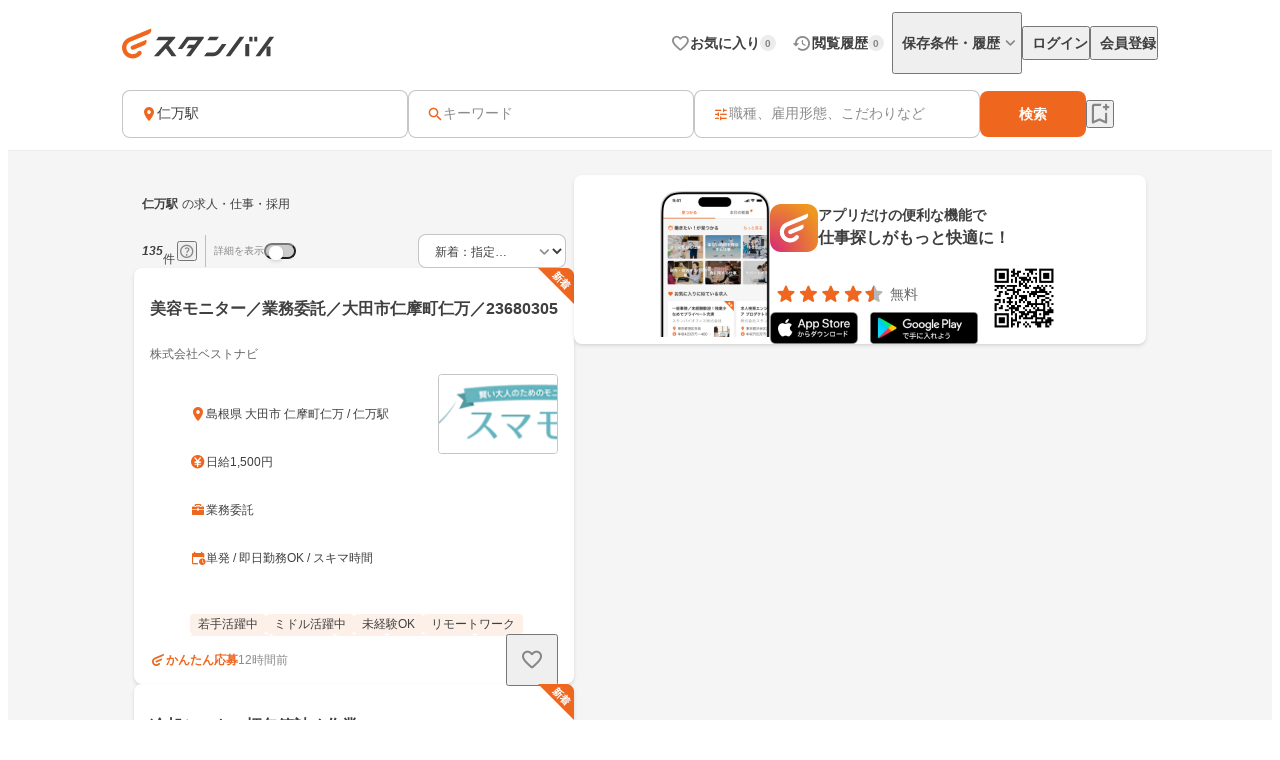

--- FILE ---
content_type: text/html;charset=utf-8
request_url: https://jp.stanby.com/r_d91c89d5ae5be7a9d7fef9b1ac90da1e
body_size: 81306
content:
<!DOCTYPE html><html  itemscope itemtype="http://schema.org/WebPage" lang="ja" data-capo=""><head><meta charset="utf-8">
<meta name="viewport" content="width=device-width, initial-scale=1.0, minimum-scale=1.0">
<title>【1月版】仁万駅の求人・仕事・採用｜スタンバイでお仕事探し</title>
<style>@keyframes favoriteIconAnimation{0%{transform:scale(.3)}80%{transform:scale(1.2)}to{transform:scale(1)}}@keyframes spinAnimation{0%{transform:rotate(0deg)}to{transform:rotate(1turn)}}</style>
<style>:where(:not(html,iframe,canvas,img,svg,video):not(svg *,symbol *)){all:unset;display:revert}*,:after,:before{box-sizing:border-box}a,button{cursor:revert}menu,ol,ul{list-style:none}img{max-width:100%}table{border-collapse:collapse}input,textarea{-webkit-user-select:auto}textarea{white-space:revert}meter{-webkit-appearance:revert;-moz-appearance:revert;appearance:revert}::-moz-placeholder{color:unset}::placeholder{color:unset}:where([hidden]){display:none}:where([contenteditable]:not([contenteditable=false])){-moz-user-modify:read-write;-webkit-user-modify:read-write;-webkit-line-break:after-white-space;overflow-wrap:break-word;-webkit-user-select:auto}:where([draggable=true]){-webkit-user-drag:element}</style>
<style>html{-webkit-text-size-adjust:100%}html.class-for-half-modal{height:calc(var(--window-inner-height) - 1px)}body{bottom:0;left:0;line-height:1;position:absolute;right:0;top:0;-moz-osx-font-smoothing:grayscale;-webkit-font-smoothing:antialiased}body.bodyFixed--isMenuActive{height:100%;overflow-y:hidden;position:fixed}body.bodyFixed--isInputActive .h-bar,body.bodyFixed--isMenuActive .h-bar{box-shadow:none}body.bodyFixed--isInputMenuActive{height:100%;overflow-y:hidden;position:fixed}body.bodyFixed--isInputMenuActive .h-bar{box-shadow:none}body#body-fixed-for-modal{height:100%;overflow:hidden;position:fixed}body#id-body-fixed-for-half-modal{height:calc(var(--window-inner-height) - 1px);position:fixed}::-moz-selection{background:#f29600;color:#fff}::selection{background:#f29600;color:#fff}::-moz-placeholder{color:#b3b3b3}::placeholder{color:#b3b3b3}:-moz-placeholder{color:#b3b3b3}:placeholder-shown{color:#b3b3b3}:focus-visible{outline:2px auto #ef671f;outline-offset:-1px}input:focus-visible,textarea:focus-visible{outline:none}a{color:#338af5}a,a:hover{text-decoration:none}body,html{background:#fff}body,input{color:#2c2a27;font-family:Hiragino Kaku Gothic ProN,Hiragino Sans,Meiryo,sans-serif;font-size:16px;line-height:1.5}body:-webkit-autofill,input:-webkit-autofill{-webkit-box-shadow:inset 0 0 0 1000px #fff}input[type=search]::-webkit-search-cancel-button{-webkit-appearance:none;background-image:url("data:image/svg+xml;charset=utf-8,%3Csvg xmlns='http://www.w3.org/2000/svg' width='24' height='24' fill='none' viewBox='0 0 24 24'%3E%3Cpath fill='%23C4C4C4' fill-rule='evenodd' d='M12 22c5.523 0 10-4.477 10-10S17.523 2 12 2 2 6.477 2 12s4.477 10 10 10M8.212 8.212a.937.937 0 0 1 1.326 0L12 10.674l2.462-2.462a.937.937 0 1 1 1.326 1.326L13.326 12l2.462 2.462a.937.937 0 0 1-1.326 1.326L12 13.326l-2.462 2.462a.938.938 0 0 1-1.326-1.326L10.674 12 8.212 9.538a.937.937 0 0 1 0-1.326' clip-rule='evenodd'/%3E%3C/svg%3E");background-repeat:no-repeat;background-size:cover;color:#c5c5c5;cursor:pointer;height:18px;width:18px}input,textarea{font-size:15px}button{cursor:pointer;text-align:center}button:disabled{cursor:auto}@media screen and (min-width:961px){a:hover,button:not(:disabled):hover{opacity:.8;transition:opacity .2s ease}}.fixed{left:0;position:fixed;top:0;width:100%}.cf:after{clear:both;content:"";display:block}input[type=checkbox],input[type=radio]{display:none}input[type=checkbox]+label,input[type=radio]+label{color:#6d6d6d;font-size:14px}input[type=radio]+label{padding-left:20px;position:relative}input[type=radio]+label:before{border:1px solid #c5c5c5;border-radius:50%;content:"";display:block;height:15px;left:0;position:absolute;top:0;width:15px}input[type=radio]:checked+label:before{border:1px solid #338af5}input[type=radio]:checked+label:after{background:#338af5;border-radius:50%;content:"";display:block;height:9px;left:4px;position:absolute;top:4px;width:9px}input[type=checkbox]+label{padding-left:20px;position:relative}input[type=checkbox]+label:before{border:1px solid #c5c5c5;border-radius:2px;content:"";display:block;height:15px;left:0;position:absolute;top:0;width:15px}input[type=checkbox]:checked+label:before{background:#338af5;border:1px solid #338af5}input[type=checkbox]:checked+label:after{border-bottom:2px solid #fff;border-right:2px solid #fff;content:"";display:block;height:8px;left:5px;position:absolute;top:2px;transform:rotate(40deg);width:5px}.button-list{align-items:center;display:flex;flex-wrap:nowrap;margin-top:25px;width:100%}.button-list>li{flex:auto;flex-grow:0;font-size:16px;margin-left:10px}@media screen and (min-width:961px){.button-list>li{margin-left:0}}.button-list>li:first-child{flex:none;flex-grow:1;margin-left:0}.button-list>li>button{-webkit-appearance:none;-moz-appearance:none;appearance:none;border:1px solid #338af5;cursor:pointer;display:block;line-height:1;padding:15px 5px;text-align:center;width:100%}.button-list>li>button:disabled{background:#c5c5c5;border:1px solid #c5c5c5;color:#fff;cursor:default}.button-list>li>.button-reset{background:#fff;border-radius:4px;color:#338af5;width:6em}@media screen and (min-width:961px){.button-list>li>.button-reset{display:none}}.button-list>li>.button-submit{background:#338af5;border-radius:4px;color:#fff}</style>
<style>@font-face{font-display:block;font-family:iconfont;font-style:normal;font-weight:400;src:url(/_nuxt/iconfont.-3xMTrHI.eot);src:url(/_nuxt/iconfont.-3xMTrHI.eot#iefix) format("embedded-opentype"),url(/_nuxt/iconfont.C4NBt6Zz.ttf) format("truetype"),url(/_nuxt/iconfont.vtUMWa5s.woff) format("woff"),url(/_nuxt/iconfont.CHFXg_G0.svg#iconfont) format("svg")}</style>
<style>[class*=" icn-"],[class^=icn-]{font-family:iconfont!important;speak:never;font-style:normal;font-variant:normal;font-weight:400;line-height:1;text-transform:none;-webkit-font-smoothing:antialiased;-moz-osx-font-smoothing:grayscale}.icn-search:before{content:"\e901"}.icn-keep:before{content:"\e90b"}.icn-keep-done{color:#ffad08}.icn-keep-done:before{content:"\e90a"}.icn-check-line:before{content:"\e954"}.icn-check:before{content:"\e903"}.icn-check-done-line:before{content:"\e907"}.icn-violation:before{content:"\e919"}.icn-radio-button-unchecked:before{content:"\e92b"}.icn-radio-button-checked:before{content:"\e92a"}.icn-success-check:before{content:"\e93d"}.icn-success-check-fill:before{content:"\e946"}.icn-warning:before{content:"\e945"}.icn-question:before{content:"\e95b"}.icn-information:before{content:"\e915"}.icn-release-alert-fill:before{content:"\e96c"}.icn-warning-fill:before{content:"\e96d"}.icn-close:before{content:"\e90f"}.icn-arrow-up:before{content:"\e93c"}.icn-arrow-bottom:before{content:"\e902"}.icn-arrow-left:before{content:"\e905"}.icn-arrow-right:before{content:"\e908"}.icn-menu:before{content:"\e900"}.icn-clear:before{content:"\e925"}.icn-keyword-in-left:before{content:"\e924"}.icn-close-medium:before{content:"\e926"}.icn-expand-up:before{content:"\e929"}.icn-expand-down:before{content:"\e92c"}.icn-navigate-before:before{content:"\e960"}.icn-navigate-next:before{content:"\e927"}.icn-add-circle:before{content:"\e937"}.icn-arrow-back:before{content:"\e92d"}.icn-arrow-forward:before{content:"\e930"}.icn-double-arrow-left:before{content:"\e933"}.icn-double-arrow-right:before{content:"\e932"}.icn-check-box:before{content:"\e92f"}.icn-check-box-outline-blank:before{content:"\e931"}.icn-indeterminate-check-box:before{content:"\e92e"}.icn-middle-dot:before{content:"\e94f"}.icn-filter:before{content:"\e934"}.icn-distance:before{content:"\e904"}.icn-japan:before{content:"\e94d"}.icn-map:before{content:"\e944"}.icn-location-search:before{content:"\e93a"}.icn-station:before{content:"\e906"}.icn-mail:before{content:"\e943"}.icn-telephone:before{content:"\e942"}.icn-clock:before{content:"\e93e"}.icn-money:before{content:"\e90d"}.icn-calendar:before{content:"\e939"}.icn-bag:before{content:"\e949"}.icn-building:before{content:"\e948"}.icn-document:before{content:"\e953"}.icn-shield:before{content:"\e947"}.icn-no-smoke:before{content:"\e94b"}.icn-fire:before{content:"\e950"}.icn-heart-present:before{content:"\e94e"}.icn-occupation:before{content:"\e914"}.icn-support-agent:before{content:"\e920"}.icn-article:before{content:"\e95c"}.icn-account_box:before{content:"\e958"}.icn-event:before{content:"\e957"}.icn-hellowork-application:before{content:"\e966"}.icn-bell:before{content:"\e95d"}.icn-cross-search:before{content:"\e95f"}.icn-iine:before{content:"\e95e"}.icn-daily-update:before{content:"\e921"}.icn-end-of-publication:before{content:"\e922"}.icn-send:before{content:"\e923"}.icn-mypage:before{content:"\e938"}.icn-star-rounded:before{content:"\e964"}.icn-star-half-rounded:before{content:"\e963"}.icn-watched:before{content:"\e90e"}.icn-job-watched:before{content:"\e90c"}.icn-ichioshi:before{content:"\e959"}.icn-professional:before{content:"\e917"}.icn-new-window:before{content:"\e941"}.icn-crown:before{content:"\e951"}.icn-medal:before{content:"\e956"}.icn-tag:before{content:"\e912"}.icn-featured-word:before{content:"\e955"}.icn-memo-search:before{content:"\e940"}.icn-graph:before{content:"\e952"}.icn-blog-site:before{content:"\e95a"}.icn-plus:before{content:"\e94a"}.icn-minus:before{content:"\e94c"}.icn-faq:before{content:"\e910"}.icn-faq-question:before{content:"\e911"}.icn-star:before{content:"\e918"}.icn-star-half:before{content:"\e916"}.icn-stanby-logo:before{content:"\e928"}.icn-search-history:before{content:"\e935"}.icn-forum:before{content:"\e962"}.icn-content-copy-line:before{content:"\e967"}.icn-content-copied:before{content:"\e965"}.icn-logout:before{content:"\e96e"}.icn-manage-accounts:before{content:"\e96d"}.icn-service:before{content:"\e913"}.icn-office:before{content:"\e91c"}.icn-delete:before{content:"\e93b"}.icn-global:before{content:"\e93f"}.icn-avatar:before{content:"\e909"}.icn-emotion-1:before{content:"\e91a"}.icn-emotion-2:before{content:"\e91b"}.icn-emotion-3:before{content:"\e91d"}.icn-emotion-4:before{content:"\e91e"}.icn-emotion-5:before{content:"\e91f"}.icn-groups:before{content:"\e961"}.icn-comment-left:before{content:"\e968"}.icn-edit:before{content:"\e969"}.icn-visibility-fill:before{content:"\e972"}.icn-visibility-off-fill:before{content:"\e96a"}.icn-line-square-default{background:url("[data-uri]") 50%/cover no-repeat;height:24px;width:24px}.icn-yahoo-japan-icon-256:before{color:#f03;content:"\e96b"}.icn-release-alert-two-tone .path1:before{color:#fcf2f2;content:"\e971"}.icn-release-alert-two-tone .path2:before{color:#c00;content:"\e973";margin-left:-1em}.icn-success-check-two-tone .path1:before{color:#f5f9f4;content:"\e96f"}.icn-success-check-two-tone .path2:before{color:#3a801a;content:"\e970";margin-left:-1em}.icn-calendar-clock:before{content:"\e974"}</style>
<style>.badge[data-v-d1444d77]{align-items:center;background-color:var(--ec883c3c);border-radius:10000px;color:var(--4e1616b0);display:inline-flex;font-size:10px;font-weight:700;height:16px;justify-content:center;line-height:1.5;min-width:16px;padding:2px 4px}</style>
<style>.base-icon[data-v-91da5f80]{color:var(--b24d0562);display:inline-flex;padding:var(--24728206)}@media screen and (max-width:960px){.base-icon[data-v-91da5f80]{font-size:var(--4fa65b92)}}@media screen and (min-width:961px){.base-icon[data-v-91da5f80]{font-size:var(--49d0a028)}}</style>
<style>.list-item[data-v-cc39a113]{align-items:center;background-color:#fff;display:inline-flex;padding-left:12px;text-align:left;width:100%}@media screen and (min-width:961px){.list-item.pre-select[data-v-cc39a113],.list-item[data-v-cc39a113]:hover{opacity:.5}}.list-item.child-item[data-v-cc39a113]{padding-left:24px}.list-item .left-icon-wrap[data-v-cc39a113]{display:flex;padding-right:8px}.list-item .right-contents[data-v-cc39a113]{flex-grow:1;justify-content:space-between}.list-item .right-contents[data-v-cc39a113],.list-item .right-contents .text-badge-content[data-v-cc39a113]{align-items:center;display:flex}.list-item .right-contents .text-badge-content .text-wrap[data-v-cc39a113]{display:flex;padding:12px 0}.list-item .right-contents .text-badge-content .text-wrap .sub-text[data-v-cc39a113],.list-item .right-contents .text-badge-content .text-wrap .text[data-v-cc39a113]{color:#3f3f3f;font-weight:var(--443f6416);line-height:1.25}.list-item .right-contents .text-badge-content .text-wrap.vertical[data-v-cc39a113]{flex-direction:column;font-size:var(--4f9ba6be);gap:4px}.list-item .right-contents .text-badge-content .text-wrap.vertical .text[data-v-cc39a113]{display:-webkit-box;overflow:hidden;-webkit-box-orient:vertical;-webkit-line-clamp:1}.list-item .right-contents .text-badge-content .text-wrap.vertical .sub-text[data-v-cc39a113]{display:-webkit-box;overflow:hidden;-webkit-box-orient:vertical;-webkit-line-clamp:2}.list-item .right-contents .text-badge-content .text-wrap.horizontal[data-v-cc39a113]{align-items:center;gap:4px}.list-item .right-contents .text-badge-content .text-wrap.horizontal .text[data-v-cc39a113]{display:-webkit-box;font-size:var(--4f9ba6be);overflow:hidden;-webkit-box-orient:vertical;-webkit-line-clamp:1}.list-item .right-contents .text-badge-content .text-wrap.horizontal .sub-text[data-v-cc39a113]{display:-webkit-box;font-size:12px;overflow:hidden;-webkit-box-orient:vertical;-webkit-line-clamp:1}.list-item .right-contents .text-badge-content .badge-wrap[data-v-cc39a113]{display:flex;padding-left:12px}@media screen and (min-width:961px){.list-item .right-contents .right-icon-wrap[data-v-cc39a113]:hover{opacity:.5}}@media screen and (min-width:961px){.list-item[data-v-cc39a113]:has(.right-icon-wrap:hover){opacity:100%}}.border-top[data-v-cc39a113]{border-top:.5px solid #ececec}.border-bottom[data-v-cc39a113]{border-bottom:.5px solid #ececec}</style>
<style>.menu[data-v-3a9a946d]{flex-direction:column;max-width:280px;min-width:112px;padding:var(--aab62c48)}.menu[data-v-3a9a946d],.menu .link[data-v-3a9a946d]{display:flex}</style>
<style>.error-text[data-v-2f8032b5]{color:#c00;font-size:12px;font-weight:400;line-height:20px}</style>
<style>.page-header-for-pc.border[data-v-992ba361]{border-bottom:1px solid #ececec}.page-header-for-pc[data-v-992ba361]{background-color:#fff;width:100%}.page-header-for-pc .header-content[data-v-992ba361]{align-items:center;display:flex;height:70px;justify-content:space-between;margin:0 auto;max-width:1060px;padding:12px}.page-header-for-pc .header-content .link-wrap[data-v-992ba361]{display:flex}.page-header-for-pc .header-content .link-wrap .link[data-v-992ba361]{display:inline-flex}.page-header-for-pc .header-content .tabs[data-v-992ba361]{align-items:center;display:flex;gap:8px}.page-header-for-pc .header-content .tabs .item .tab-button[data-v-992ba361],.page-header-for-pc .header-content .tabs .item .tab-link[data-v-992ba361]{align-items:center;display:flex;gap:4px;padding:8px 0 8px 8px}.page-header-for-pc .header-content .tabs .item .tab-button .text[data-v-992ba361],.page-header-for-pc .header-content .tabs .item .tab-link .text[data-v-992ba361]{color:#3f3f3f;font-size:14px;font-weight:700;line-height:1}.page-header-for-pc .header-content .tabs .item .tab-button .badge-wrap[data-v-992ba361],.page-header-for-pc .header-content .tabs .item .tab-link .badge-wrap[data-v-992ba361]{display:inline-flex;width:24px}.page-header-for-pc .header-content .tabs .item.with-history-menu[data-v-992ba361],.page-header-for-pc .header-content .tabs .item.with-mypage-menu[data-v-992ba361]{position:relative}.page-header-for-pc .header-content .tabs .item.with-history-menu .menu-content[data-v-992ba361],.page-header-for-pc .header-content .tabs .item.with-mypage-menu .menu-content[data-v-992ba361]{background-color:#fff;border-radius:4px;box-shadow:0 8px 24px 0 rgba(0,0,0,.1),0 4px 8px 0 rgba(0,0,0,.05);position:absolute;right:-12px;top:32px;width:208px;z-index:10000}.page-header-for-pc .header-content .tabs .item.with-history-menu .menu-content .member-info[data-v-992ba361],.page-header-for-pc .header-content .tabs .item.with-mypage-menu .menu-content .member-info[data-v-992ba361]{background-color:#fff;border-bottom:.5px solid #ececec;border-radius:4px 4px 0 0;display:flex;flex-direction:column;gap:4px;padding:12px}.page-header-for-pc .header-content .tabs .item.with-history-menu .menu-content .member-info .name[data-v-992ba361],.page-header-for-pc .header-content .tabs .item.with-mypage-menu .menu-content .member-info .name[data-v-992ba361]{display:-webkit-box;font-size:16px;font-weight:700;line-height:24px;overflow:hidden;-webkit-box-orient:vertical;-webkit-line-clamp:1;color:#3f3f3f}.page-header-for-pc .header-content .tabs .item.with-history-menu .menu-content .member-info .mail-address[data-v-992ba361],.page-header-for-pc .header-content .tabs .item.with-mypage-menu .menu-content .member-info .mail-address[data-v-992ba361]{display:-webkit-box;font-size:12px;font-weight:400;line-height:20px;overflow:hidden;-webkit-box-orient:vertical;-webkit-line-clamp:1;color:rgba(63,63,63,.6);word-break:break-all}.page-header-for-pc .header-content .tabs .item.with-history-menu .menu-content .logout-error-message[data-v-992ba361],.page-header-for-pc .header-content .tabs .item.with-mypage-menu .menu-content .logout-error-message[data-v-992ba361]{background-color:#fff;box-shadow:0 8px 24px 0 rgba(0,0,0,.1),0 4px 8px 0 rgba(0,0,0,.05);padding:0 0 12px 12px}</style>
<style>.base-button[data-v-55857742]{background-color:var(--bf7e6778);border:var(--14a81446);border-radius:var(--5c54b4cf);box-shadow:var(--36bf737a);display:inline-flex;gap:var(--e0f85a76);justify-content:center;max-width:100%;padding:var(--e87e1f00);position:relative;text-decoration:none;width:var(--82819c16)}@media screen and (min-width:961px){.base-button[data-v-55857742]:not(.disabled):hover{opacity:.5}}.base-button[data-v-55857742]:not(.disabled):focus-visible{outline:initial}.base-button[data-v-55857742]:not(.disabled):focus-visible:before{border:2px solid #ef671f;border-radius:12px;bottom:-5px;content:"";left:-5px;position:absolute;right:-5px;top:-5px}.base-button.disabled[data-v-55857742]{pointer-events:none}.base-button.multiple-text[data-v-55857742]{padding:8px 16px}.base-button .button-text-wrapper[data-v-55857742]{align-items:center;color:var(--84af98dc);display:inline-flex;flex-direction:column;gap:4px;justify-content:center}.base-button .button-text-wrapper .text[data-v-55857742]{font-size:var(--57df0b3e);font-weight:var(--186ec4d8);line-height:1;overflow:hidden;text-overflow:ellipsis;white-space:nowrap}.base-button .button-text-wrapper .description[data-v-55857742]{font-size:12px;font-weight:400;line-height:12px;overflow:hidden;text-align:center;text-overflow:ellipsis}.base-button .icon[data-v-55857742]{align-items:center;color:var(--93ef89ce);display:inline-flex;font-size:var(--db6cf4ea)}</style>
<style>.app-download-navigation-drawer-banner[data-v-9658aa7d]{display:flex;flex-direction:column;padding:24px 12px 12px;width:280px}.app-download-navigation-drawer-banner .card-content[data-v-9658aa7d]{background-color:#fff;border-radius:8px;box-shadow:0 2px 4px 0 rgba(0,0,0,.1),0 1px 2px 0 rgba(0,0,0,.05);display:flex;flex-direction:column;gap:12px;padding:12px}.app-download-navigation-drawer-banner .card-content .logo-text-content[data-v-9658aa7d]{align-items:center;display:flex;gap:8px}.app-download-navigation-drawer-banner .card-content .logo-text-content .app-logo-wrap[data-v-9658aa7d]{display:flex}.app-download-navigation-drawer-banner .card-content .logo-text-content .text-content[data-v-9658aa7d]{display:flex;flex-direction:column;gap:4px}.app-download-navigation-drawer-banner .card-content .logo-text-content .text-content .free[data-v-9658aa7d],.app-download-navigation-drawer-banner .card-content .logo-text-content .text-content .text[data-v-9658aa7d]{line-height:1}.app-download-navigation-drawer-banner .card-content .logo-text-content .text-content .text[data-v-9658aa7d]{color:#3f3f3f;font-size:14px;font-weight:700}.app-download-navigation-drawer-banner .card-content .logo-text-content .text-content .free[data-v-9658aa7d]{color:rgba(63,63,63,.8);font-size:12px}.app-download-navigation-drawer-banner .card-content .logo-text-content .text-content .bottom-content[data-v-9658aa7d]{align-items:center;display:flex;gap:4px}.app-download-navigation-drawer-banner .card-content .install-button[data-v-9658aa7d]{align-items:center;background:linear-gradient(90deg,#d72777,#ef671f 50%,#ef971f);border-radius:10000px;color:#fff;display:flex;font-size:16px;font-weight:700;height:48px;justify-content:center;line-height:1;padding:12px 16px;text-align:center}</style>
<style>.overlay[data-v-1c278334]{background:rgba(0,0,0,.5);inset:0;position:fixed;z-index:1000}.layout-header-navigation-drawer[data-v-1c278334]{background:#f5f5f5;bottom:0;overflow-y:scroll;position:fixed;right:0;top:0;width:280px;z-index:10000}.layout-header-navigation-drawer .icon-wrap[data-v-1c278334]{position:absolute;right:280px}.layout-header-navigation-drawer .no-login-contents[data-v-1c278334]{align-items:center;align-self:stretch;display:flex;gap:12px;justify-items:legacy;margin:12px 0;padding:12px}.layout-header-navigation-drawer .login-contents[data-v-1c278334]{margin:12px 0}.layout-header-navigation-drawer .login-contents .member-info[data-v-1c278334]{background:#f5f5f5;display:flex;flex-direction:column;gap:4px;padding:0 12px 12px}.layout-header-navigation-drawer .login-contents .member-info .name[data-v-1c278334]{display:-webkit-box;font-size:16px;font-weight:700;line-height:24px;overflow:hidden;-webkit-box-orient:vertical;-webkit-line-clamp:1;color:#3f3f3f}.layout-header-navigation-drawer .login-contents .member-info .mail-address[data-v-1c278334]{display:-webkit-box;font-size:12px;font-weight:400;line-height:20px;overflow:hidden;-webkit-box-orient:vertical;-webkit-line-clamp:1;color:rgba(63,63,63,.6);word-break:break-all}.layout-header-navigation-drawer .logout[data-v-1c278334]{margin-top:24px}.layout-header-navigation-drawer .logout .logout-error-message[data-v-1c278334]{background:#fff;padding:0 0 12px 12px}.overlay-enter-active[data-v-1c278334],.overlay-leave-active[data-v-1c278334]{transition:opacity .3s linear}.overlay-enter-from[data-v-1c278334],.overlay-leave-to[data-v-1c278334]{opacity:0}.nav-enter-active[data-v-1c278334],.nav-leave-active[data-v-1c278334]{transition:transform .3s ease-in-out}.nav-enter-from[data-v-1c278334],.nav-leave-to[data-v-1c278334]{transform:translateX(280px)}</style>
<style>.page-header[data-v-22d85b94]{align-items:center;border-bottom:1px solid #ececec;display:flex;padding:12px}.page-header .logo-link-wrap[data-v-22d85b94]{display:flex;flex:1;justify-content:center}.page-header .logo-link-wrap .link[data-v-22d85b94]{display:inline-flex}.page-header .left-icon-wrap[data-v-22d85b94],.page-header .right-icon-wrap[data-v-22d85b94]{display:flex;height:24px;width:24px}</style>
<style>@media screen and (min-width:961px){.header-for-sp[data-v-e765501b]{display:none}}.header-for-pc[data-v-e765501b]{width:100%}@media screen and (max-width:960px){.header-for-pc[data-v-e765501b]{display:none}}</style>
<style>main[data-v-9302d159]{background-color:#fff;min-height:100%;padding-top:0}@media screen and (min-width:961px){main[data-v-9302d159]{padding-top:90px}}main>h1[data-v-9302d159]{font-size:18px;font-weight:700;margin-bottom:40px;padding-top:40px;text-align:center}@media screen and (min-width:961px){main>h1[data-v-9302d159]{font-size:24px}}main>div[data-v-9302d159]{font-size:13px;margin-top:10px;padding-left:20px;padding-right:20px}@media screen and (min-width:961px){main>div[data-v-9302d159]{margin:10px auto 0;text-align:center;width:410px}}main>a[data-v-9302d159]{-webkit-appearance:none;-moz-appearance:none;appearance:none;background-color:#fff;border:1px solid #338af5;border-radius:3px;color:#338af5;display:block;font-size:16px;height:44px;line-height:44px;margin-left:auto;margin-right:auto;margin-top:20px;padding:0;text-align:center;text-decoration:none;width:86.25%}@media screen and (min-width:961px){main>a[data-v-9302d159]{margin:20px auto 0;width:340px}}</style>
<style>.fixed-app-download-banner-control[data-v-d21a0c47]{left:0;position:fixed;right:0;top:0;z-index:100}.space-content[data-v-d21a0c47]{height:48px}.v-enter-active[data-v-d21a0c47],.v-leave-active[data-v-d21a0c47]{transition:transform .3s ease-in-out}.v-enter-from[data-v-d21a0c47],.v-leave-to[data-v-d21a0c47]{transform:translateY(-48px)}.space-enter-active[data-v-d21a0c47],.space-leave-active[data-v-d21a0c47]{transition:.3s ease-in-out}.space-enter-from[data-v-d21a0c47],.space-leave-to[data-v-d21a0c47]{height:0}</style>
<style>.main[data-v-a6e5d37f]{background-color:#f5f5f5}.fixed-search-bar-for-pc-control-wrap[data-v-a6e5d37f]{background-color:#fff;border-bottom:1px solid #ececec;display:flex;justify-content:center;position:sticky;top:0;z-index:100}@media screen and (max-width:960px){.fixed-search-bar-for-pc-control-wrap[data-v-a6e5d37f]{display:none}}@media screen and (min-width:961px){.search-block-control-wrap.for-sp[data-v-a6e5d37f]{display:none}}@media screen and (max-width:960px){.search-result-heading-wrap[data-v-a6e5d37f]{padding:8px 8px 0}.search-result-heading-wrap .no-hit-message-wrap[data-v-a6e5d37f]{padding-top:12px}}@media screen and (min-width:961px){.search-result-heading-wrap[data-v-a6e5d37f]{display:flex;flex-direction:column;gap:12px}}.navigation[data-v-a6e5d37f]{color:rgba(63,63,63,.6);font-size:12px;font-weight:400;line-height:16px;max-width:100%;overflow:hidden;padding:0 8px;text-overflow:ellipsis;white-space:nowrap}@media screen and (max-width:960px){.navigation[data-v-a6e5d37f]{margin-bottom:12px}}@media screen and (min-width:961px){.main-content[data-v-a6e5d37f]{align-items:flex-start;display:flex;flex-wrap:wrap;gap:24px;justify-content:center;margin:0 auto;max-width:1060px;padding:24px 12px 48px}.main-content .left-side[data-v-a6e5d37f]{display:flex;flex-direction:column;gap:12px;width:440px}}.main-content .right-side[data-v-a6e5d37f]{flex:1;max-width:calc(100% - 464px);position:sticky;top:96px}@media screen and (max-width:960px){.main-content .right-side[data-v-a6e5d37f]{display:none}.job-wrap[data-v-a6e5d37f]{padding:12px 8px 24px}}.job-list[data-v-a6e5d37f]{display:flex;flex-direction:column;gap:12px}@media screen and (min-width:961px){.expand-area-wrap[data-v-a6e5d37f]{padding:24px 0}}@media screen and (max-width:960px){.expand-area-wrap[data-v-a6e5d37f]{padding:24px 8px}}.favorite-button-content[data-v-a6e5d37f]{bottom:42px;position:sticky}@media screen and (min-width:961px){.favorite-button-content[data-v-a6e5d37f]{align-self:flex-end;margin-right:8px}}@media screen and (max-width:960px){.favorite-button-content[data-v-a6e5d37f]{display:flex;justify-content:flex-end;margin:0 16px 16px}}.footer-content[data-v-a6e5d37f]{border-bottom:1px solid transparent;border-top:1px solid transparent}.statistics-content[data-v-a6e5d37f]:not(:empty){margin-bottom:32px}@media screen and (min-width:961px){.statistics-content[data-v-a6e5d37f]:not(:empty){margin:0 auto 64px;max-width:1060px}}.app-download-banner-content[data-v-a6e5d37f]{margin:8px}.statistics-link-button-content[data-v-a6e5d37f]{display:flex;justify-content:center;width:100%}@media screen and (min-width:961px){.statistics-link-button-content[data-v-a6e5d37f]{margin-bottom:64px}}@media screen and (max-width:960px){.statistics-link-button-content[data-v-a6e5d37f]{margin-bottom:48px}}</style>
<style>.snackbar[data-v-da2ddb0f]{align-items:center;border-radius:8px;bottom:var(--e937e678);display:flex;left:var(--0206e4e0);margin:var(--c53a0f72);position:var(--22d26cfc);right:var(--3f2c1863);top:var(--1094fd5c);width:320px;z-index:var(--9b8431de)}.snackbar.info[data-v-da2ddb0f]{background-color:#333}.snackbar.success[data-v-da2ddb0f]{background-color:#f5f9f4}.snackbar .left-icon[data-v-da2ddb0f]{font-size:20px;padding:8px 0 8px 8px}.snackbar .text-wrap[data-v-da2ddb0f]{flex-grow:1;padding:12px;text-align:center}.snackbar .text-wrap.has-left-icon[data-v-da2ddb0f]{text-align:left}.snackbar .text-wrap .text[data-v-da2ddb0f]{display:-webkit-box;font-size:14px;line-height:1.25;overflow:hidden;-webkit-box-orient:vertical;-webkit-line-clamp:2}.snackbar .text-wrap .text.info[data-v-da2ddb0f]{color:#fff}.snackbar .text-wrap .text.success[data-v-da2ddb0f]{color:#3a801a}.snackbar .right-content[data-v-da2ddb0f]{color:#fff;display:inline-flex;padding:8px 8px 8px 0}.snackbar .right-content.success[data-v-da2ddb0f]{color:#3a801a}.snackbar .right-content[data-v-da2ddb0f]:hover{opacity:.5}.snackbar .close-button[data-v-da2ddb0f]{font-size:20px}.snackbar .text-button[data-v-da2ddb0f]{font-size:14px;font-weight:700;line-height:1.25}.v-enter-active[data-v-da2ddb0f],.v-leave-active[data-v-da2ddb0f]{transition:opacity .4s}.v-enter-from[data-v-da2ddb0f],.v-leave-to[data-v-da2ddb0f]{opacity:0}</style>
<style>.page-footer[data-v-2f554798]{background:#f5f5f5;display:flex;flex-direction:column}.page-footer .footer-main[data-v-2f554798]{display:flex;flex-direction:column;gap:24px;padding:24px}@media screen and (min-width:961px){.page-footer .footer-main[data-v-2f554798]{gap:32px;padding:32px 24px}}.page-footer .footer-main .logo-link[data-v-2f554798]{height:36px;width:180px}.page-footer .footer-main .link-contents[data-v-2f554798]{display:flex;flex-wrap:wrap;gap:24px}@media screen and (min-width:961px){.page-footer .footer-main .link-contents[data-v-2f554798]{margin-left:auto;width:calc(100% - 180px)}}.page-footer .footer-main .link-contents .contents[data-v-2f554798],.page-footer .footer-main .link-contents .help-page[data-v-2f554798],.page-footer .footer-main .link-contents .service-company-info[data-v-2f554798]{display:flex;flex-direction:column;gap:16px;width:calc(33.33333% - 16px)}.page-footer .footer-main .link-contents .contents .title[data-v-2f554798],.page-footer .footer-main .link-contents .help-page .title[data-v-2f554798],.page-footer .footer-main .link-contents .service-company-info .title[data-v-2f554798]{color:#3f3f3f;font-size:14px;font-weight:700;line-height:16px}.page-footer .footer-main .link-contents .contents .links[data-v-2f554798],.page-footer .footer-main .link-contents .help-page .links[data-v-2f554798],.page-footer .footer-main .link-contents .service-company-info .links[data-v-2f554798]{display:flex;flex-direction:column;gap:16px}@media screen and (max-width:960px){.page-footer .footer-main .link-contents .contents .links[data-v-2f554798],.page-footer .footer-main .link-contents .help-page .links[data-v-2f554798],.page-footer .footer-main .link-contents .service-company-info .links[data-v-2f554798]{gap:12px}}.page-footer .footer-main .link-contents .contents .links .item[data-v-2f554798],.page-footer .footer-main .link-contents .help-page .links .item[data-v-2f554798],.page-footer .footer-main .link-contents .service-company-info .links .item[data-v-2f554798]{display:inline-flex}.page-footer .footer-main .link-contents .contents .links .item .item-link[data-v-2f554798],.page-footer .footer-main .link-contents .help-page .links .item .item-link[data-v-2f554798],.page-footer .footer-main .link-contents .service-company-info .links .item .item-link[data-v-2f554798]{color:#3f3f3f;font-size:12px;font-weight:400;line-height:16px}@media screen and (max-width:960px){.page-footer .footer-main .link-contents .contents .item[data-v-2f554798],.page-footer .footer-main .link-contents .help-page[data-v-2f554798],.page-footer .footer-main .link-contents .service-company-info[data-v-2f554798]{width:calc(50% - 12px)}.page-footer .footer-main .link-contents .contents[data-v-2f554798]{width:100%}.page-footer .footer-main .link-contents .contents .links[data-v-2f554798]{gap:24px}.page-footer .footer-main .link-contents .contents .links.direction-row[data-v-2f554798]{flex-direction:row}}@media screen and (max-width:369px){.page-footer .footer-main .link-contents[data-v-2f554798]{gap:8px}.page-footer .footer-main .link-contents .contents .item[data-v-2f554798],.page-footer .footer-main .link-contents .help-page[data-v-2f554798],.page-footer .footer-main .link-contents .service-company-info[data-v-2f554798]{width:calc(50% - 4px)}}.page-footer .yahoo-link-contents[data-v-2f554798]{display:flex;padding:16px 24px}@media screen and (max-width:960px){.page-footer .yahoo-link-contents[data-v-2f554798]{padding:12px 24px}}.page-footer .yahoo-link-contents .link[data-v-2f554798]{color:rgba(63,63,63,.6);font-size:12px;font-weight:400;line-height:12px}.page-footer .copy-right-contents[data-v-2f554798]{padding:16px 24px 32px;text-align:center}@media screen and (max-width:960px){.page-footer .copy-right-contents[data-v-2f554798]{padding:12px 24px 24px}}.page-footer .copy-right-contents .text[data-v-2f554798]{color:#3f3f3f;font-size:10px;font-weight:400;line-height:12px}@media screen and (min-width:961px){.page-footer .copy-right-contents[data-v-2f554798],.page-footer .footer-main[data-v-2f554798],.page-footer .yahoo-link-contents[data-v-2f554798]{margin:0 auto;max-width:1060px;width:100%}}</style>
<style>.fixed-search-bar-for-pc[data-v-392230f8]{align-items:center;display:flex;gap:12px;padding:12px;width:1060px}</style>
<style>.search-field-button[data-v-0a761b03]{align-items:center;background-color:#fff;border:1px solid rgba(63,63,63,.302);border-radius:8px;cursor:var(--457f52a0);display:inline-flex;max-width:var(--f7f7a8c8);opacity:1!important;position:relative;width:var(--211dd1a8)}.search-field-button[data-v-0a761b03]:not(.no-hover):hover{opacity:.5}.search-field-button .main-contents[data-v-0a761b03]{align-items:center;display:flex;flex:1;gap:4px;height:44px;min-width:0;overflow:hidden;padding:0 var(--578e63f7)}.search-field-button .main-contents .placeholder[data-v-0a761b03],.search-field-button .main-contents .text[data-v-0a761b03]{font-size:14px;overflow:hidden;text-overflow:ellipsis;white-space:nowrap}.search-field-button .main-contents .text[data-v-0a761b03]{color:#3f3f3f}.search-field-button .main-contents .placeholder[data-v-0a761b03]{color:rgba(63,63,63,.6)}.search-field-button[data-v-0a761b03]:focus-visible{outline:initial}.search-field-button[data-v-0a761b03]:focus-visible:before{border:2px solid #ef671f;border-radius:12px;bottom:-5px;content:"";left:-5px;position:absolute;right:-5px;top:-5px}.disabled[data-v-0a761b03]{background-color:#f5f5f5;cursor:auto}</style>
<style>.parts-search-block[data-v-b01e7b93]{background-color:#fff;border-bottom:1px solid #e2e2e2}.parts-search-block .main-area[data-v-b01e7b93]{padding:8px}.parts-search-block .condition-narrow-down[data-v-b01e7b93],.parts-search-block .middle[data-v-b01e7b93]{display:flex;margin-top:8px}.parts-search-block .keyword-search[data-v-b01e7b93],.parts-search-block .location-select[data-v-b01e7b93]{flex:1;min-width:1px}.parts-search-block .search-button[data-v-b01e7b93]{background-color:#ef671f;border:1px solid #ef671f;border-radius:6px;box-shadow:0 1px 2px rgba(0,0,0,.2);color:#fff;font-size:14px;font-weight:700;line-height:1.25;margin-left:8px;padding:0;width:56px}.parts-search-block .condition-narrow-down[data-v-b01e7b93]{margin-left:-4px;margin-right:-4px}.parts-search-block .condition-narrow-down .condition-narrow-down-item[data-v-b01e7b93]{flex:1;margin:0 4px}@media screen and (max-width:369px){.parts-search-block .condition-narrow-down .condition-narrow-down-item[data-v-b01e7b93]{margin:0 2px}}.parts-search-block .scroll[data-v-b01e7b93]{overflow-x:auto;-webkit-overflow-scrolling:touch}.parts-search-block .scroll[data-v-b01e7b93]::-webkit-scrollbar{display:none}.parts-search-block .show-detail-wrap[data-v-b01e7b93]{align-items:center;display:flex;justify-content:space-between;margin-left:4px;position:relative;white-space:nowrap}.parts-search-block .show-detail-wrap[data-v-b01e7b93]:before{border-left:1px solid #8c8c8c;content:"";height:24px;left:0;position:absolute;top:50%;transform:translateY(-50%);width:0}.parts-search-block .show-detail-wrap .show-detail-text[data-v-b01e7b93]{color:#8c8c8c;font-size:12px;font-weight:600;line-height:1;margin:0 8px}</style>
<style>.parts-location-select-button[data-v-78b52103]{align-items:center;background-color:transparent;border:1px solid #c5c5c5;border-radius:4px;display:flex;justify-content:space-between;width:100%}@media screen and (max-width:960px){.parts-location-select-button.is-show-button-label[data-v-78b52103]{position:relative}}.parts-location-select-button .location-input-button[data-v-78b52103]{align-items:center;display:flex;flex:1;margin:0;overflow:hidden;padding:12px 0 12px 12px;text-align:left;white-space:nowrap}@media screen and (max-width:960px){.parts-location-select-button .location-input-button.is-show-button-label[data-v-78b52103]{padding-bottom:10px;padding-top:12px}}.parts-location-select-button .icon[data-v-78b52103]{font-size:14px;margin-right:4px}@media screen and (min-width:961px){.parts-location-select-button .icon[data-v-78b52103]{font-size:20px}}.parts-location-select-button .text[data-v-78b52103]{color:#8c8c8c;font-size:14px;line-height:1}@media screen and (max-width:369px){.parts-location-select-button .text[data-v-78b52103]{font-size:12px}}.parts-location-select-button .text.has-text[data-v-78b52103]{color:#2c2a27}.parts-location-select-button .location-select-button[data-v-78b52103]{align-items:center;background:#fff;color:#ef671f;cursor:pointer;display:flex;font-size:14px;line-height:1;margin-left:4px;padding-right:12px}.parts-location-select-button .location-select-button .select-text[data-v-78b52103]{border-left:1px solid #c5c5c5;padding-left:8px}.parts-location-select-button .button-label[data-v-78b52103]{background-color:#fff;color:#8c8c8c;display:block;font-size:10px;left:4px;padding:0 4px;position:absolute;top:-6px}</style>
<style>.parts-base-icon[data-v-f435bddf]{display:flex}.parts-base-icon.is-button[data-v-f435bddf]{background-color:transparent;border:0;padding:0}@media screen and (max-width:960px){.parts-base-icon[data-v-f435bddf]{font-size:var(--size-sp)}}@media screen and (min-width:961px){.parts-base-icon[data-v-f435bddf]{font-size:var(--size-pc)}}</style>
<style>.parts-keyword-search-button[data-v-bdbd9db1]{align-items:center;background-color:transparent;border:1px solid #c5c5c5;border-radius:4px;display:flex;height:40px;margin:0;padding:12px 16px 12px 12px;text-align:left;width:100%}@media screen and (min-width:961px){.parts-keyword-search-button[data-v-bdbd9db1]{line-height:1.5;padding:8px}}.parts-keyword-search-button.has-keyword .text[data-v-bdbd9db1]{color:#2c2a27}.parts-keyword-search-button.is-secondary[data-v-bdbd9db1]{border:none;border-radius:0}@media screen and (max-width:960px){.parts-keyword-search-button.is-show-button-label[data-v-bdbd9db1]{padding-bottom:10px;padding-top:12px;position:relative}}.parts-keyword-search-button .icon[data-v-bdbd9db1]{font-size:14px;margin-right:4px}.parts-keyword-search-button .text[data-v-bdbd9db1]{color:#8c8c8c;font-size:14px;overflow:hidden;white-space:nowrap;word-break:break-all}@media screen and (max-width:369px){.parts-keyword-search-button .text[data-v-bdbd9db1]{font-size:12px}}.parts-keyword-search-button .button-label[data-v-bdbd9db1]{background-color:#fff;color:#8c8c8c;display:block;font-size:10px;left:8px;padding:0 4px;position:absolute;top:-6px}</style>
<style>.parts-condition-narrow-down-button[data-v-f9beb34c]{align-items:center;background-color:transparent;border:1px solid #8c8c8c;border-radius:8px;color:#8c8c8c;display:flex;height:32px;justify-content:center;letter-spacing:-.01em;margin:0;padding:4px;width:100%}.parts-condition-narrow-down-button.is-selected[data-v-f9beb34c]{background-color:#fff7e6;border-color:#ef671f;color:#ef671f}.parts-condition-narrow-down-button .text[data-v-f9beb34c]{display:-webkit-box;font-size:12px;font-weight:700;overflow:hidden;-webkit-box-orient:vertical;-webkit-line-clamp:1;line-height:1.25}.parts-condition-narrow-down-button .icon[data-v-f9beb34c]{font-size:14px;margin-left:4px}.parts-condition-narrow-down-button .icon.is-selected[data-v-f9beb34c]{display:none}@media screen and (max-width:369px){.parts-condition-narrow-down-button[data-v-f9beb34c]{font-size:12px;padding:4px 2px}}.button-width[data-v-f9beb34c]{width:100px}</style>
<style>.switch[data-v-19470ecb]{background-color:#ccc;border-radius:10000px;cursor:pointer;height:16px;position:relative;transition:background-color .4s;vertical-align:middle;width:32px}.switch .circle[data-v-19470ecb]{background-color:#fff;border-radius:10000px;box-shadow:0 2px 4px 0 rgba(0,0,0,.1),0 1px 2px 0 rgba(0,0,0,.05);display:inline-block;height:14px;left:3px;position:absolute;top:1px;transition:left .4s;width:14px}.switch.selected[data-v-19470ecb]{background-color:#ef671f}.switch.selected .circle[data-v-19470ecb]{left:14px}</style>
<style>.search-result-header[data-v-06e75864]{display:inline-flex;flex-direction:column;gap:4px;padding:0 8px;width:100%}.search-result-header .title-wrap .bottom-title[data-v-06e75864]{color:rgba(63,63,63,.8);display:-webkit-box;overflow:hidden;-webkit-box-orient:vertical;-webkit-line-clamp:1;font-size:12px;font-weight:400;line-height:16px;margin-top:4px}.search-result-header .contents[data-v-06e75864]{align-items:center;display:flex;justify-content:space-between}.search-result-header .contents.layout[data-v-06e75864]{align-items:flex-end;flex-direction:row;justify-content:space-between}.search-result-header .contents .contents-wrap[data-v-06e75864]{align-items:flex-start;display:block;flex-direction:column}.search-result-header .contents .contents-wrap .bottom-title[data-v-06e75864]{color:rgba(63,63,63,.8);display:-webkit-box;overflow:hidden;-webkit-box-orient:vertical;-webkit-line-clamp:1;font-size:10px;font-weight:400;line-height:16px;margin-bottom:4px}.search-result-header .contents .contents-wrap .count-wrap[data-v-06e75864]{align-items:center;display:flex}.search-result-header .contents .contents-wrap .count-wrap .count-text[data-v-06e75864]{color:#3f3f3f;font-size:12px;font-weight:700;line-height:16px}.search-result-header .contents .contents-wrap .count-wrap .count-suffix-text[data-v-06e75864]{align-self:flex-end;color:#3f3f3f;font-size:12px;font-weight:400;line-height:16px;padding-right:2px}@media screen and (max-width:960px){.search-result-header .contents .contents-wrap .show-detail-wrap[data-v-06e75864]{display:none}}@media screen and (min-width:961px){.search-result-header .contents .contents-wrap .show-detail-wrap[data-v-06e75864]{align-items:center;border-left:1px solid rgba(63,63,63,.302);display:flex;gap:8px;margin-left:8px}.search-result-header .contents .contents-wrap .show-detail-wrap .show-detail-text[data-v-06e75864]{color:rgba(63,63,63,.6);font-size:10px;font-weight:400;line-height:12px;padding-left:8px}}</style>
<style>.title-wrap[data-v-a861dd08]{display:flex}.title-wrap .title[data-v-a861dd08]{color:#3f3f3f;display:-webkit-box;overflow:hidden;white-space:break-spaces;word-break:break-all;-webkit-box-orient:vertical;-webkit-line-clamp:1;font-size:12px;font-weight:700;line-height:16px}.title-wrap .title.keyword[data-v-a861dd08]{flex:0 0 auto;max-width:30%}.title-wrap .title.location[data-v-a861dd08]{flex:0 1 auto;min-width:0}.title-wrap .title.keyword.full[data-v-a861dd08]{flex:0 1 auto;max-width:none}.title-wrap .title.keyword.expand[data-v-a861dd08]{max-width:50%}.title-wrap .title-suffix[data-v-a861dd08]{align-self:flex-end;color:#3f3f3f;flex-shrink:0;font-size:12px;font-weight:400;line-height:16px;padding-left:4px}</style>
<style>.base-select[data-v-6c57e9e7]{display:inline-block;width:var(--548ad00a)}.base-select .base-select-wrap[data-v-6c57e9e7]{position:relative}.base-select .base-select-wrap .left-icon[data-v-6c57e9e7],.base-select .base-select-wrap .right-icon[data-v-6c57e9e7]{display:inline-flex;pointer-events:none;position:absolute;top:var(--63383f11)}.base-select .base-select-wrap .left-icon[data-v-6c57e9e7]{left:12px}.base-select .base-select-wrap .right-icon[data-v-6c57e9e7]{right:12px}.base-select .base-select-wrap .select-box[data-v-6c57e9e7]{background-color:#fff;border:1px solid rgba(63,63,63,.302);border-radius:8px;color:#3f3f3f;cursor:pointer;font-size:var(--45960e9b);line-height:1;padding:var(--f57a04f0) 32px var(--9febe5d0) var(--2318ea34);text-overflow:ellipsis;white-space:nowrap;width:100%}.base-select .base-select-wrap .select-box.disabled[data-v-6c57e9e7]{background-color:#f5f5f5;border:1px solid rgba(63,63,63,.102);color:rgba(63,63,63,.302);cursor:auto}.base-select .base-select-wrap .select-box.placeholder[data-v-6c57e9e7]{color:rgba(63,63,63,.6)}.base-select .base-select-wrap.focusing .select-box[data-v-6c57e9e7]{outline:initial}.base-select .base-select-wrap.focusing[data-v-6c57e9e7]:before{border:2px solid #ef671f;border-radius:12px;bottom:-4px;content:"";left:-4px;pointer-events:none;position:absolute;right:-4px;top:-4px}.base-select .base-select-wrap.error[data-v-6c57e9e7]{border:1px solid #c00;border-radius:8px}.base-select .base-select-wrap.error .select-box[data-v-6c57e9e7]{background-color:#fcf2f2}.base-select .error-message-box[data-v-6c57e9e7]{margin-top:4px}</style>
<style>.job-card[data-v-c5586039]{background-color:#fff;border-radius:8px;box-shadow:0 2px 4px 0 rgba(0,0,0,.1),0 1px 2px 0 rgba(0,0,0,.05);outline:var(--3b615057)}.job-card .main[data-v-c5586039]{cursor:pointer;display:flex;flex-direction:column;gap:8px;padding:16px;position:relative}.job-card .main.show-closed-text[data-v-c5586039]{cursor:auto;opacity:.5}.job-card .main .flag-wrap[data-v-c5586039]{position:absolute;right:0;top:0}.job-card .main[data-v-c5586039]:has(.apply-button-wrap:hover),.job-card .main[data-v-c5586039]:has(.keep-icon-wrap:hover){opacity:1}.job-card .main .appendix-wrap[data-v-c5586039]{align-items:center;display:flex;gap:8px;justify-content:space-between}.job-card .main .appendix-wrap.show-keep-button[data-v-c5586039]{height:16px}</style>
<style>.job-card-title[data-v-679d9a43]{display:flex;flex-direction:column;gap:4px}.job-card-title .title[data-v-679d9a43]{font-size:16px;font-weight:700;line-height:24px;-webkit-line-clamp:2;color:#3f3f3f}.job-card-title .company[data-v-679d9a43],.job-card-title .title[data-v-679d9a43]{display:-webkit-box;overflow:hidden;-webkit-box-orient:vertical}.job-card-title .company[data-v-679d9a43]{font-size:12px;font-weight:400;line-height:16px;-webkit-line-clamp:1;color:rgba(63,63,63,.8)}</style>
<style>.basic-info[data-v-c89affb4]{align-items:center;display:flex;gap:8px;justify-content:space-between}.basic-info .attribution-items[data-v-c89affb4]{display:flex;flex-direction:column;gap:4px}.basic-info .image[data-v-c89affb4]{align-self:flex-start;border-radius:4px;flex-shrink:0;-o-object-fit:cover;object-fit:cover}.basic-info .image.default[data-v-c89affb4]{border:1px solid rgba(63,63,63,.302);height:80px;width:120px}.basic-info .image.compact[data-v-c89affb4]{border:none;height:56px;width:56px}.basic-info .image.toc7649_compact[data-v-c89affb4]{border:1px solid rgba(63,63,63,.302);height:64px;width:96px}</style>
<style>.attribution-item[data-v-40c2a285]{align-items:flex-start;display:flex;gap:4px}.attribution-item .text[data-v-40c2a285]{color:var(--9f767f72);display:-webkit-box;overflow:hidden;-webkit-box-orient:vertical;-webkit-line-clamp:var(--54a559c9)}.attribution-item .text.body-small[data-v-40c2a285]{font-size:14px;font-weight:400;line-height:20px}.attribution-item .text.caption-medium[data-v-40c2a285]{font-size:12px;font-weight:400;line-height:16px}</style>
<style>.feature-label-list[data-v-2f7365c8]{display:flex;flex-wrap:wrap;gap:4px}.feature-label-list.is-job-card[data-v-2f7365c8]{max-height:22px;overflow:hidden}.feature-label-list .list-item[data-v-2f7365c8]{display:inline-flex}</style>
<style>.feature-label[data-v-be2568d0]{background-color:#fdf0e9;border-radius:4px;color:#3f3f3f;font-size:12px;line-height:1;padding:4px 8px}</style>
<style>.snippet[data-v-21a65ebf]{color:rgba(63,63,63,.8);font-size:12px;line-height:1.5}.snippet .snippet-single-line[data-v-21a65ebf]{overflow:hidden;text-overflow:ellipsis;white-space:nowrap;width:100%}.snippet .snippet-multi-line-6[data-v-21a65ebf]{-webkit-line-clamp:6}.snippet .snippet-multi-line-6[data-v-21a65ebf],.snippet .snippet-multi-line-7[data-v-21a65ebf]{display:-webkit-box;overflow:hidden;-webkit-box-orient:vertical}.snippet .snippet-multi-line-7[data-v-21a65ebf]{-webkit-line-clamp:7}.snippet .emphasis[data-v-21a65ebf]{font-weight:700;padding-right:4px}</style>
<style>.appendix[data-v-a9b26dc9]{align-items:center;display:flex;gap:8px}.appendix .easy-apply[data-v-a9b26dc9],.appendix .popular[data-v-a9b26dc9]{align-items:center;display:inline-flex}.appendix .popular .text[data-v-a9b26dc9]{color:#d72777}.appendix .easy-apply .text[data-v-a9b26dc9]{color:#ef671f;font-weight:700}.appendix .publisherAndRegisterEntry[data-v-a9b26dc9]{align-items:center;display:flex}.appendix .publisherAndRegisterEntry[data-v-a9b26dc9],.appendix .register-entry[data-v-a9b26dc9]{display:-webkit-box;overflow:hidden;-webkit-box-orient:vertical;-webkit-line-clamp:1}.appendix .text[data-v-a9b26dc9]{color:rgba(63,63,63,.6);font-size:12px;line-height:1.25}@media screen and (max-width:369px){.appendix .easy-apply[data-v-a9b26dc9],.appendix .popular[data-v-a9b26dc9],.appendix .text[data-v-a9b26dc9]{display:none}}.appendix .date[data-v-a9b26dc9],.appendix .easy-apply[data-v-a9b26dc9],.appendix .popular[data-v-a9b26dc9]{flex-shrink:0}</style>
<style>.selectable-icon-button[data-v-7da8a25e]{color:var(--5a48d114);display:inline-flex;font-size:24px;padding:12px}.selectable-icon-button.is-selectable[data-v-7da8a25e]{color:var(--0c6e23a0)}</style>
<style>.job-type-link-list[data-v-28665bb5]{background-color:#fff;border-radius:4px;box-shadow:0 2px 6px rgba(0,0,0,.1);padding:12px}.job-type-link-list .title[data-v-28665bb5]{color:#3f3f3f;font-size:18px;font-weight:700;padding:12px 8px}.job-type-link-list .list[data-v-28665bb5]{border-top:1px solid #f5f5f5;margin-top:8px}.job-type-link-list .list .item[data-v-28665bb5]{border-bottom:1px solid #f5f5f5}</style>
<style>.parts-job-type-link-item[data-v-63c7ce35]{align-items:center;display:flex;padding:12px 8px;width:100%}.parts-job-type-link-item .link-icon[data-v-63c7ce35]{flex-shrink:0}.parts-job-type-link-item .link-text[data-v-63c7ce35]{color:#3f3f3f;display:-webkit-box;font-size:14px;line-height:1.25;min-width:0;overflow:hidden;padding-left:8px;-webkit-box-orient:vertical;-webkit-line-clamp:2}</style>
<style>.search-pagination[data-v-e3942ed4]{padding:24px 8px}@media screen and (min-width:961px){.search-pagination[data-v-e3942ed4]{padding:12px 8px 24px}}.search-pagination .pagination-guide[data-v-e3942ed4]{color:#8c8c8c;font-size:12px;text-align:center}.search-pagination .pagination-information[data-v-e3942ed4]{margin:0 0 12px}@media screen and (min-width:961px){.search-pagination .pagination-information[data-v-e3942ed4]{margin:0 16px 16px}}.search-pagination .pagination-buttons[data-v-e3942ed4]{display:flex;font-size:14px;margin:0 auto 12px;max-width:375px;width:100%}.search-pagination .first-button-item[data-v-e3942ed4],.search-pagination .next-button-item[data-v-e3942ed4],.search-pagination .prev-button-item[data-v-e3942ed4]{flex:1}.search-pagination .first-button-item.disabled[data-v-e3942ed4],.search-pagination .next-button-item.disabled[data-v-e3942ed4],.search-pagination .prev-button-item.disabled[data-v-e3942ed4]{pointer-events:none}.search-pagination .link-button[data-v-e3942ed4]{align-items:center;background-color:#fff;border-radius:4px;box-shadow:0 2px 4px rgba(0,0,0,.05),0 1px 2px rgba(0,0,0,.1);color:#3f3f3f;display:flex;justify-content:center;padding:16px;text-align:center}.search-pagination .link-button .icon[data-v-e3942ed4]{color:#8c8c8c}.search-pagination .link-button .text[data-v-e3942ed4]{line-height:1}.search-pagination .first-button-item .icon[data-v-e3942ed4],.search-pagination .prev-button-item .icon[data-v-e3942ed4]{margin-right:8px}.search-pagination .next-button-item .icon[data-v-e3942ed4]{margin-left:8px}.search-pagination .prev-button-item+.first-button-item[data-v-e3942ed4],.search-pagination .prev-button-item+.next-button-item[data-v-e3942ed4]{margin-left:24px}</style>
<style>.fixed-favorite-button[data-v-cf4dac26]{align-items:center;background-color:#fff;border:1px solid #ef4421;border-radius:100%;box-shadow:0 2px 4px rgba(0,0,0,.2);cursor:pointer;display:flex;height:48px;justify-content:center;position:relative;width:48px}.fixed-favorite-button .icon-wrapper[data-v-cf4dac26]{bottom:-1px;position:relative}.fixed-favorite-button .fixed-favorite-button-number[data-v-cf4dac26]{background-color:#ef4421;border-radius:10000px;color:#fff;cursor:pointer;font-size:10px;font-weight:700;line-height:1;padding:2px 4px;position:absolute;right:-1px;text-align:center;top:-2px;z-index:10}.fade-enter-active[data-v-cf4dac26],.fade-leave-active[data-v-cf4dac26]{transition:transform .3s linear,opacity .2s}.fade-enter-from[data-v-cf4dac26],.fade-leave-to[data-v-cf4dac26]{opacity:0;transform:translateY(100%)}</style>
<style>.internal-links-container[data-v-3115f111]{display:flex;flex-direction:column;gap:8px;margin:8px}@media screen and (min-width:961px){.internal-links-container[data-v-3115f111]{margin:0}}.internal-links-container .internal-links[data-v-3115f111]{align-items:flex-start;background:#fff;border-radius:8px;box-shadow:0 1px 2px 0 rgba(0,0,0,.05),0 2px 4px 0 rgba(0,0,0,.1);display:flex;flex-direction:column;padding:4px}.internal-links-container .expansion-links[data-v-3115f111]{display:flex;flex-wrap:wrap;gap:8px}.internal-links-container .expansion-children-container[data-v-3115f111]{width:100%}.internal-links-container .expansion-children[data-v-3115f111]{outline:1px solid transparent;position:relative;width:100%}.internal-links-container .expansion-children .keyword-link[data-v-3115f111]{color:#3f3f3f;font-size:16px;font-weight:400;line-height:20px}.internal-links-container .expansion-children .keyword-link-bold[data-v-3115f111]{font-size:16px;font-weight:700;line-height:20px}.internal-links-container .expansion-children[data-v-3115f111]:after{background-color:#c5c5c5;content:"";height:1px;left:12px;position:absolute;right:12px;top:0}</style>
<style>.section-header[data-v-1f86b8bc]{align-items:center;background-color:var(--1a569f75);display:flex;justify-content:space-between;padding:0 var(--2f5bbdce)}.section-header.center[data-v-1f86b8bc]{display:block;text-align:center}.section-header .text[data-v-1f86b8bc]{color:#3f3f3f;display:inline-block;padding:12px 0}.section-header .text.x-small-bold-tight[data-v-1f86b8bc]{font-size:14px;font-weight:700;line-height:20px}.section-header .text.small-bold-tight[data-v-1f86b8bc]{font-size:16px;font-weight:700;line-height:20px}.section-header .text.medium-bold-tight[data-v-1f86b8bc]{font-size:18px;font-weight:700;line-height:24px}.section-header .button-text[data-v-1f86b8bc]{color:#ef671f;cursor:pointer;font-size:14px}</style>
<style>.expansion-panel[data-v-4dbb053e]{background:#fff;cursor:pointer;width:var(--467170ae)}.expansion-panel .expand-header[data-v-4dbb053e]{align-items:center;color:#3f3f3f;display:flex;gap:4px;height:40px;justify-content:space-between;padding:var(--0deb5626) 12px var(--0deb5626) var(--0deb5626)}.expansion-panel .expand-header .right-icon[data-v-4dbb053e]{color:rgba(63,63,63,.6);display:flex}.expansion-panel .expand-body[data-v-4dbb053e]{display:flex;flex-wrap:wrap;gap:8px;padding:var(--5ace7b10)}</style>
<style>.with-see-more-button[data-v-425a8cb1]{max-height:var(--154c065a);overflow:hidden;position:relative}.with-see-more-button .button-content[data-v-425a8cb1]{background:linear-gradient(180deg,hsla(0,0%,100%,.8),#fff);bottom:0;display:flex;justify-content:flex-end;position:var(--3e527321);right:0;width:100%}.is-button[data-v-425a8cb1]{min-height:40px}</style>
<style>.link-button[data-v-f38ac6d7]{background-color:#fff;border:1px solid rgba(63,63,63,.302);border-radius:8px;display:inline-flex;flex-direction:column;max-width:100%;padding:8px;position:relative;text-align:center;width:var(--5aa4d5d4)}.link-button[data-v-f38ac6d7]:not(.disabled):focus-visible{outline:initial}.link-button[data-v-f38ac6d7]:not(.disabled):focus-visible:before{border:2px solid #ef671f;border-radius:12px;bottom:-5px;content:"";left:-5px;position:absolute;right:-5px;top:-5px}.link-button.disabled[data-v-f38ac6d7]{pointer-events:none}.link-button.disabled .sub-text[data-v-f38ac6d7],.link-button.disabled .text[data-v-f38ac6d7]{color:rgba(63,63,63,.302)}.link-button .text[data-v-f38ac6d7]{font-size:14px}.link-button .sub-text[data-v-f38ac6d7],.link-button .text[data-v-f38ac6d7]{color:#3f3f3f;font-weight:400;line-height:16px}.link-button .sub-text[data-v-f38ac6d7]{font-size:10px}.link-button .sub-text[data-v-f38ac6d7],.link-button .text[data-v-f38ac6d7]{overflow:hidden;text-overflow:ellipsis;white-space:nowrap}.link-button[data-v-f38ac6d7]:hover{opacity:.5}</style>
<style>@media screen and (max-width:960px){.navi-user-review-container[data-v-b244e6c8]{margin:0 auto 32px;padding:0 8px}}.navi-user-review-container .nav-user-review[data-v-b244e6c8]{background-color:#fff;border-radius:8px;box-shadow:0 1px 2px rgba(0,0,0,.2);padding:16px;position:relative}.navi-user-review-container .nav-user-review .close-button[data-v-b244e6c8]{color:#c5c5c5;height:28px;position:absolute;right:8px;top:8px;width:28px}.navi-user-review-container .nav-user-review .title[data-v-b244e6c8]{color:#2c2a27;font-size:14px;font-weight:700;line-height:1.5;text-align:center}.navi-user-review-container .nav-user-review .list[data-v-b244e6c8]{display:flex;justify-content:center;margin-top:16px}.navi-user-review-container .nav-user-review .list .item[data-v-b244e6c8]{margin:0 8px;text-align:center;width:70px}@media screen and (min-width:961px){.navi-user-review-container .nav-user-review .list .item[data-v-b244e6c8]{width:90px}}.navi-user-review-container .nav-user-review .list .item .parts-base-icon[data-v-b244e6c8]{display:inline-block;height:36px;width:36px}.navi-user-review-container .nav-user-review .list .item .review-button[data-v-b244e6c8]{color:#8c8c8c;cursor:pointer}.navi-user-review-container .nav-user-review .list .item .icon-label[data-v-b244e6c8]{color:#2c2a27;display:block;font-size:10px;font-weight:400;line-height:1.25;opacity:.6;text-align:center}.navi-user-review-container .nav-user-review .massage[data-v-b244e6c8]{color:#2c2a27;font-size:12px;margin-top:16px;opacity:.6;text-align:center}</style>
<style>.modal-title .parts-modal-title[data-v-d40c98d1]{font-size:20px;font-weight:700;line-height:1.25;padding:12px 54px;text-align:center}@media screen and (min-width:961px){.modal-title .parts-modal-title[data-v-d40c98d1]{font-size:24px;padding:24px 32px}}.modal-title .buttons[data-v-d40c98d1]{background-color:transparent;border:none;color:#8c8c8c;font-size:20px;height:30px;padding:0;position:absolute;top:16px;width:30px}@media screen and (min-width:961px){.modal-title .buttons[data-v-d40c98d1]{font-size:30px;top:26px}}.modal-title .buttons.close-button[data-v-d40c98d1]{right:16px}.label-necessary[data-v-d40c98d1]{background-color:#fff4f4;border-radius:2px;color:#c00;display:inline-block;font-size:12px;font-weight:400;margin-left:2px;padding:2px 4px;vertical-align:middle}.cautionary-note[data-v-d40c98d1]{font-weight:700;padding-bottom:16px}.cautionary-note .title[data-v-d40c98d1]{font-size:18px}@media screen and (max-width:960px){.cautionary-note .label-necessary.for-pc[data-v-d40c98d1]{display:none}}.cautionary-note .note-footage[data-v-d40c98d1]{display:block;font-size:12px;font-weight:400}.child-group-container[data-v-d40c98d1]{background-color:#f5f5f5;margin-bottom:32px;margin-top:-16px;padding:16px}.child-group-container .cautionary-note[data-v-d40c98d1]{font-size:14px;font-weight:700;padding-bottom:16px}@media screen and (min-width:961px){.text-last-message[data-v-d40c98d1]{text-align:center}}.parts-tab-modal-footer[data-v-d40c98d1]{background:#fff;border-bottom-left-radius:16px;border-bottom-right-radius:16px;box-shadow:0 -4px 4px rgba(0,0,0,.1);transform:translateZ(0)}@media screen and (max-width:960px){.parts-tab-modal-footer[data-v-d40c98d1]{border-radius:0;bottom:0;height:auto;max-height:100vh;position:fixed;right:0;top:auto;width:100%}}.parts-tab-modal-footer .buttons-wrap[data-v-d40c98d1]{padding:16px 24px}.parts-tab-modal-footer .buttons-wrap .form-button-wrap[data-v-d40c98d1]{display:flex;flex:1}</style>
<style>.modal[data-v-0d65d574]{background:#fff;border-radius:16px;display:flex;flex-direction:column;left:0;margin:0 auto;max-height:calc(100vh - 100px);max-width:710px;min-height:170px;position:fixed;right:0;top:50px;width:calc(100vw - 32px);word-break:break-all;z-index:10000}@media screen and (max-width:960px){.modal[data-v-0d65d574]{border-radius:0;height:100%;max-height:100vh;right:0;top:0;width:100%}}.modal .close-button-container[data-v-0d65d574]{display:flex;justify-content:flex-end;padding:8px 12px}.modal .close-button-icon[data-v-0d65d574]{padding:8px}.modal-contents[data-v-0d65d574]{overflow-y:auto;padding:8px 24px 24px}@media screen and (max-width:960px){.modal-contents[data-v-0d65d574]{max-height:calc(100vh - 184px);padding:8px 24px 80px}}.modal-title[data-v-0d65d574]{font-size:16px;font-weight:700;padding:8px 0;text-align:center}@media screen and (min-width:961px){.modal-title[data-v-0d65d574]{font-size:18px}}.modal-steps[data-v-0d65d574]{display:block;font-size:12px;text-align:center}.modal-overlay[data-v-0d65d574]{background:rgba(0,0,0,.5);bottom:0;cursor:default;left:0;position:fixed;right:0;top:0;z-index:1000}.modal-overlay[data-v-0d65d574]:hover{cursor:default}.fade-enter-active[data-v-0d65d574],.fade-leave-active[data-v-0d65d574]{transition:opacity .3s linear}.fade-enter-from[data-v-0d65d574],.fade-leave-to[data-v-0d65d574]{opacity:0}.pop-enter-active[data-v-0d65d574],.pop-leave-active[data-v-0d65d574]{transition:transform .3s ease-in-out}.pop-enter-from[data-v-0d65d574],.pop-leave-to[data-v-0d65d574]{transform:translateY(100vh)}</style>
<style>.no-preview[data-v-89c0a27f]{align-items:center;display:flex;justify-content:center;width:100%}.no-preview .no-preview-info[data-v-89c0a27f]{align-items:center;display:flex;flex-direction:column;gap:16px;padding:12px 16px;width:359px}.no-preview .no-preview-info .title[data-v-89c0a27f]{color:#3f3f3f;font-size:18px;font-weight:700;line-height:1.25}.no-preview .no-preview-info .sub-title[data-v-89c0a27f]{color:rgba(63,63,63,.8);font-size:16px;line-height:1.5}.selected[data-v-89c0a27f]{border:3px dashed rgba(63,63,63,.102);border-radius:8px}.failed[data-v-89c0a27f]{height:704px}</style>
<style>.app-download-pc-top-banner[data-v-1adf78ee]{width:100%}.app-download-pc-top-banner .card-content[data-v-1adf78ee]{background-color:#fff;border-radius:8px;box-shadow:0 2px 4px 0 rgba(0,0,0,.1),0 1px 2px 0 rgba(0,0,0,.05);display:flex;gap:12px;justify-content:center;padding:16px 16px 0}.app-download-pc-top-banner .card-content .left-content[data-v-1adf78ee]{width:110px}.app-download-pc-top-banner .card-content .upper-content[data-v-1adf78ee]{width:284px}.app-download-pc-top-banner .card-content .upper-content .logo-text-content[data-v-1adf78ee]{align-items:center;display:flex;gap:8px}.app-download-pc-top-banner .card-content .upper-content .logo-text-content .app-logo-wrap[data-v-1adf78ee]{display:flex}.app-download-pc-top-banner .card-content .upper-content .logo-text-content .text-content[data-v-1adf78ee]{color:#3f3f3f;display:flex;flex-direction:column;font-size:14px;font-weight:700}.app-download-pc-top-banner .card-content .upper-content .logo-text-content .text-content span[data-v-1adf78ee]{font-size:16px}.app-download-pc-top-banner .card-content .bottom-content[data-v-1adf78ee]{display:grid;grid-template-areas:"area1 area3" "area2 area3";grid-template-columns:220px 70px;grid-template-rows:60px 20px}.app-download-pc-top-banner .card-content .bottom-content .review-rate-wrap[data-v-1adf78ee]{align-items:center;display:flex;grid-area:area1}.app-download-pc-top-banner .card-content .bottom-content .review-rate-wrap .text-free[data-v-1adf78ee]{color:rgba(63,63,63,.8);font-size:14px;line-height:1}.app-download-pc-top-banner .card-content .bottom-content .image-wrap[data-v-1adf78ee]{align-items:flex-end;display:flex;grid-area:area2}.app-download-pc-top-banner .card-content .bottom-content .image-wrap .image[data-v-1adf78ee]{margin-right:12px}.app-download-pc-top-banner .card-content .bottom-content .qr-code[data-v-1adf78ee]{align-content:end;grid-area:area3;width:68px}</style>
<style>.parts-image-file .image[data-v-85b82891]{height:auto;vertical-align:bottom;width:100%}.parts-image-file.is-adjust-height .image[data-v-85b82891]{height:100%;width:auto}.parts-image-file.is-center-trimming .image[data-v-85b82891]{height:100%;-o-object-fit:cover;object-fit:cover}</style>
<style>.magazine-link-container[data-v-77efbcda]{background-color:#fff;box-shadow:0 2px 6px rgba(0,0,0,.1);margin:48px 0;padding:16px 12px 0}@media screen and (min-width:961px){.magazine-link-container[data-v-77efbcda]{border-radius:8px;margin:48px auto;max-width:1060px;padding:32px 24px 0}}.magazine-link-container .sub-title[data-v-77efbcda]{font-size:12px;font-weight:700;margin-bottom:32px}@media screen and (min-width:961px){.magazine-link-container .sub-title[data-v-77efbcda]{font-size:14px;margin:-14px 0 48px;text-align:center}}.see-list[data-v-77efbcda]{padding:0 0 32px}@media screen and (min-width:961px){.see-list[data-v-77efbcda]{margin:0 auto;padding:0 16px 48px;width:500px}}</style>
<style>@charset "UTF-8";.form-contents[data-v-0cd11fcc]{padding:0 16px 24px}.form-contents .form-textarea[data-v-0cd11fcc]{margin-top:32px}.form-contents .form-notes[data-v-0cd11fcc]{color:#8c8c8c;font-size:14px;margin-top:32px}.form-contents .contact[data-v-0cd11fcc]{background-color:#f5f5f5;border-radius:4px;font-size:14px;margin-top:32px;padding:12px}.form-contents .contact .contact-link-item[data-v-0cd11fcc]{margin-top:8px}.form-contents .contact .contact-link-item[data-v-0cd11fcc]:before{content:"・"}</style>
<style>.parts-form-modal[data-v-f303554c]{word-break:break-all}.parts-form-modal .modal[data-v-f303554c]{background:#fff;bottom:0;display:flex;flex-direction:column;left:0;margin:0 auto;position:fixed;right:0;top:0;transform:none;z-index:10000}@media screen and (min-width:961px){.parts-form-modal .modal[data-v-f303554c]{border-radius:16px;bottom:auto;max-height:calc(100vh - 96px);max-width:680px;top:50%;transform:translateY(-50%)}}.parts-form-modal .modal .close-button[data-v-f303554c]{background-color:transparent;border:none;color:#8c8c8c;height:44px;position:absolute;right:0}@media screen and (max-width:960px){.parts-form-modal .modal .close-button[data-v-f303554c]{color:#c5c5c5;font-size:16px;padding:0 14px;top:6px}}@media screen and (min-width:961px){.parts-form-modal .modal .close-button[data-v-f303554c]{font-size:24px;padding:0 10px;top:18px}}.parts-form-modal .modal-content[data-v-f303554c]{flex:1;overflow-y:auto;-webkit-overflow-scrolling:touch}.parts-form-modal .modal-footer[data-v-f303554c]{box-shadow:0 -4px 4px rgba(0,0,0,.1);padding:8px 12px}@media screen and (min-width:961px){.parts-form-modal .modal-footer[data-v-f303554c]{padding-bottom:16px;padding-top:16px}}.parts-form-modal .modal .loading-wrapper[data-v-f303554c]{align-items:center;background-color:#ef671f;border:1px solid #ef671f;border-radius:4px;box-shadow:0 1px 2px rgba(0,0,0,.2);display:flex;justify-content:center;opacity:.5;padding:12px}@media screen and (min-width:961px){.parts-form-modal .modal .loading-wrapper[data-v-f303554c]{padding:16px}}.parts-form-modal .modal .loading-wrapper .text[data-v-f303554c]{color:#fff;font-size:16px;font-weight:700;margin-left:12px}.parts-form-modal .modal-overlay[data-v-f303554c]{background:rgba(0,0,0,.5);bottom:0;cursor:pointer;left:0;position:fixed;right:0;top:0;z-index:1000}.parts-form-modal .fade-enter-active[data-v-f303554c],.parts-form-modal .fade-leave-active[data-v-f303554c]{transition:opacity .3s linear}.parts-form-modal .fade-enter-from[data-v-f303554c],.parts-form-modal .fade-leave-to[data-v-f303554c]{opacity:0}.parts-form-modal .pop-enter-active[data-v-f303554c],.parts-form-modal .pop-leave-active[data-v-f303554c]{transition:transform .3s ease-in-out}.parts-form-modal .pop-enter-from[data-v-f303554c],.parts-form-modal .pop-leave-to[data-v-f303554c]{transform:translateY(100vh)}</style>
<style>.link-wrap[data-v-c53221de]{display:flex;flex-wrap:wrap;gap:8px;padding-bottom:12px}.link-wrap .link[data-v-c53221de]{border:1px solid #c5c5c5;border-radius:8px;color:#8c8c8c;flex-basis:calc(50% - 6px);font-size:14px;font-weight:700;text-align:center}.link-wrap .link[data-v-c53221de]:only-child{flex-basis:100%}.link-wrap .link a[data-v-c53221de]{border:none;color:inherit;display:block;padding:12px 8px;text-decoration:none}.link-wrap .link a[data-v-c53221de]:visited{color:#609}.bottom-sheets[data-v-c53221de]{background-color:#fff;border-radius:16px 16px 0 0;bottom:-2px;box-shadow:0 -1px 8px 0 rgba(0,0,0,.25);gap:12px;left:0;padding:24px 16px 0;position:fixed;right:0;z-index:100}.bottom-sheets.closed[data-v-c53221de]{padding-bottom:4px}.bottom-sheets .bottom-sheets-header-wrap[data-v-c53221de]{height:32px;position:absolute;right:0;top:-3px;width:100%}.bottom-sheets .bottom-sheets-header-wrap .sheet-bar[data-v-c53221de]{background:#c5c5c5;border-radius:15px;display:block;height:4px;left:43%;position:absolute;top:20px;width:48px}.bottom-sheets .bottom-sheets-header-wrap .close-icon-wrap[data-v-c53221de]{color:#8c8c8c;padding:12px;position:absolute;right:0;top:-4px;-webkit-tap-highlight-color:transparent}.v-enter-active[data-v-c53221de],.v-leave-active[data-v-c53221de]{transition:transform .3s ease-in-out}.v-enter-from[data-v-c53221de],.v-leave-to[data-v-c53221de]{transform:translateY(100%)}</style>
<style>.bottom-sheet-control[data-v-d2bfc788]{background-color:#fff;border-radius:16px 16px 0 0;bottom:0;box-shadow:0 -1px 2px 0 rgba(0,0,0,.05),0 -3px 9px 0 rgba(0,0,0,.1);left:0;padding:16px;position:fixed;right:0;z-index:1000}.bottom-sheet-control .app-icon-img[data-v-d2bfc788]{line-height:0;text-align:center}.bottom-sheet-control .bottom-sheet-contents .review-rate[data-v-d2bfc788]{align-items:center;display:flex;gap:4px;justify-content:center;margin-bottom:8px}.bottom-sheet-control .bottom-sheet-contents .review-rate .free[data-v-d2bfc788]{color:rgba(63,63,63,.8);font-size:12px;font-weight:400;line-height:12px}.bottom-sheet-control .bottom-sheet-contents .download-button-wrapper[data-v-d2bfc788]{display:flex;gap:16px;height:48px}.bottom-sheet-control .bottom-sheet-contents .download-button-wrapper .install-button[data-v-d2bfc788]{align-items:center;background:linear-gradient(90deg,#d72777,#ef671f 50%,#ef971f);border-radius:10000px;color:#fff;display:flex;flex:1;font-size:16px;font-weight:700;justify-content:center;line-height:16px;padding:12px 16px}.bottom-sheet-control .bottom-sheet-contents .download-button-wrapper .continue-web-button[data-v-d2bfc788]{border:1px solid rgba(63,63,63,.302);border-radius:10000px;color:rgba(63,63,63,.6);font-size:12px;font-weight:400;line-height:12px;padding:16px;text-decoration-line:none;width:auto}.v-enter-active[data-v-d2bfc788],.v-leave-active[data-v-d2bfc788]{transition:transform .3s ease-in-out}.v-enter-from[data-v-d2bfc788],.v-leave-to[data-v-d2bfc788]{transform:translateY(100%)}.fade-enter-active[data-v-d2bfc788],.fade-leave-active[data-v-d2bfc788]{transition:opacity .3s linear}.fade-enter-from[data-v-d2bfc788],.fade-leave-to[data-v-d2bfc788]{opacity:0}</style>
<style>.app-download-bottom-sheet-control[data-v-ee6c3f26]{background-color:#fff;border-radius:16px 16px 0 0;bottom:0;box-shadow:0 3px 9px 0 rgba(0,0,0,.1),0 1px 2px 0 rgba(0,0,0,.05);left:0;padding:12px 16px;position:fixed;right:0;z-index:10000}.app-download-bottom-sheet-control .app-icon-img[data-v-ee6c3f26]{text-align:center}.app-download-bottom-sheet-control .app-download-bottom-sheet-contents[data-v-ee6c3f26]{display:block;text-align:center}.app-download-bottom-sheet-control .app-download-bottom-sheet-contents .app-download-review-rate[data-v-ee6c3f26]{align-items:center;display:flex;gap:4px;justify-content:center;margin-bottom:16px}.app-download-bottom-sheet-control .app-download-bottom-sheet-contents .app-download-review-rate .free[data-v-ee6c3f26]{color:rgba(63,63,63,.8);font-size:12px}.app-download-bottom-sheet-control .app-download-bottom-sheet-contents .install-button[data-v-ee6c3f26]{align-items:center;background:linear-gradient(90deg,#d72777,#ef671f 50%,#ef971f);border-radius:10000px;color:#fff;display:flex;font-size:16px;font-weight:700;height:48px;justify-content:center;margin-bottom:16px;padding:12px 16px;text-align:center}.app-download-bottom-sheet-control .app-download-bottom-sheet-contents .app-button-footer[data-v-ee6c3f26]{color:rgba(63,63,63,.6);font-size:12px;line-height:1.25;text-decoration-line:underline}.app-download-bottom-sheet-overlay[data-v-ee6c3f26]{background:rgba(0,0,0,.5);bottom:0;left:0;position:fixed;right:0;top:0;z-index:1000}.v-enter-active[data-v-ee6c3f26],.v-leave-active[data-v-ee6c3f26]{transition:transform .3s ease-in-out}.v-enter-from[data-v-ee6c3f26],.v-leave-to[data-v-ee6c3f26]{transform:translateY(100%)}.fade-enter-active[data-v-ee6c3f26],.fade-leave-active[data-v-ee6c3f26]{transition:opacity .3s linear}.fade-enter-from[data-v-ee6c3f26],.fade-leave-to[data-v-ee6c3f26]{opacity:0}</style>
<style>.search-result-help-modal-main[data-v-afdf0e4b]{padding:8px 16px 0}.search-result-help-modal-main .help1[data-v-afdf0e4b]{padding-bottom:16px}.search-result-help-modal-main .title[data-v-afdf0e4b]{color:#3f3f3f;font-size:16px;font-weight:700;line-height:20px;padding-bottom:8px}.search-result-help-modal-main .description[data-v-afdf0e4b]{color:#3f3f3f;font-size:14px;font-weight:400;line-height:24px}.search-result-help-modal-main .description .help-link[data-v-afdf0e4b]{color:#ef671f}</style>
<style>.modal-dialog[data-v-3d2b9d9d]{background-color:#fff;border-radius:16px;display:flex;flex-direction:column;inset:0;margin:auto;position:fixed;z-index:10000}@media screen and (min-width:961px){.modal-dialog[data-v-3d2b9d9d]{height:284px;width:608px}}@media screen and (max-width:960px){.modal-dialog[data-v-3d2b9d9d]{max-height:384px;max-width:327px}}.modal-dialog .header[data-v-3d2b9d9d]{border-radius:16px 16px 0 0;padding-top:8px}.modal-dialog .main[data-v-3d2b9d9d]{border-radius:initial;flex:1;overflow-y:auto}@media screen and (max-width:960px){.modal-dialog .main[data-v-3d2b9d9d]{max-height:384px}}.modal-dialog .footer[data-v-3d2b9d9d]{border-radius:0 0 16px 16px}.overlay[data-v-3d2b9d9d]{background:rgba(0,0,0,.5);inset:0;position:fixed;z-index:1000}.modal-enter-active[data-v-3d2b9d9d],.modal-leave-active[data-v-3d2b9d9d]{opacity:1}.modal-enter-from[data-v-3d2b9d9d],.modal-leave-to[data-v-3d2b9d9d]{transform:translateY(100vh)}.overlay-enter-active[data-v-3d2b9d9d],.overlay-leave-active[data-v-3d2b9d9d]{transition:opacity .3s linear}.overlay-enter-from[data-v-3d2b9d9d],.overlay-leave-to[data-v-3d2b9d9d]{opacity:0}</style>
<style>.parts-breadcrumb[data-v-f1a08110]{background:#f5f5f5}@media screen and (min-width:961px){.parts-breadcrumb[data-v-f1a08110]{padding:0 32px}}.parts-breadcrumb .breadcrumb-list[data-v-f1a08110]{align-items:center;display:flex;flex-wrap:wrap;padding:12px 24px}@media screen and (max-width:960px){.parts-breadcrumb .breadcrumb-list[data-v-f1a08110]:empty{display:none}}@media screen and (min-width:961px){.parts-breadcrumb .breadcrumb-list[data-v-f1a08110]{margin:0 auto;max-width:1060px}}.parts-breadcrumb .breadcrumb-list>li[data-v-f1a08110]{color:rgba(63,63,63,.6);font-size:12px}.parts-breadcrumb .breadcrumb-list>li+li[data-v-f1a08110]{margin-left:5px}.parts-breadcrumb .breadcrumb-list>li+li[data-v-f1a08110]:before{color:rgba(63,63,63,.6);content:">";margin-right:5px}.parts-breadcrumb .breadcrumb-list>li>a[data-v-f1a08110]{display:inline-block;font-size:12px}.parts-breadcrumb .breadcrumb-list>li>a>span[data-v-f1a08110]{color:rgba(63,63,63,.6);display:inline-block}.parts-breadcrumb .breadcrumb-list>li .search-link[data-v-f1a08110]{display:inline-block}</style>
<link rel="stylesheet" href="/_nuxt/entry.CaQ9Jtzr.css">
<link rel="stylesheet" href="/_nuxt/Snackbar.B1WRALbQ.css">
<link rel="stylesheet" href="/_nuxt/AppDownloadFixedTopBannerControl.BwFOQOhk.css">
<link rel="stylesheet" href="/_nuxt/LayoutFooterControl.DDCuOl34.css">
<link rel="stylesheet" href="/_nuxt/use-sa-log-utils.D0Yqf5IP.css">
<link rel="stylesheet" href="/_nuxt/Label.D1eIqHP7.css">
<link rel="stylesheet" href="/_nuxt/use-job-card.D7lAFWWz.css">
<link rel="stylesheet" href="/_nuxt/AttributionItem.B0W2lruG.css">
<link rel="stylesheet" href="/_nuxt/SearchPaginationControl.DZ5KHCIZ.css">
<link rel="stylesheet" href="/_nuxt/Alert.DG_Wk972.css">
<link rel="stylesheet" href="/_nuxt/BaseIcon.H2n_6WHm.css">
<link rel="stylesheet" href="/_nuxt/use-staying-log.BkzAuyv0.css">
<link rel="stylesheet" href="/_nuxt/ImageFile.DWe0HS6Y.css">
<link rel="stylesheet" href="/_nuxt/ModalTitle.CsAqzrL0.css">
<link rel="stylesheet" href="/_nuxt/job-click-count.CqU7Y6gC.css">
<link rel="stylesheet" href="/_nuxt/JobDetailTitle.DEwFhhwC.css">
<link rel="stylesheet" href="/_nuxt/BaseButton.DGwPUjpF.css">
<link rel="stylesheet" href="/_nuxt/LoadingIndicator.DxK0CQXT.css">
<link rel="stylesheet" href="/_nuxt/ModalHeader.C_eOqXEO.css">
<link rel="stylesheet" href="/_nuxt/BaseSelect.BPY3AoyP.css">
<link rel="stylesheet" href="/_nuxt/SectionHeader.DezfoJI-.css">
<link rel="stylesheet" href="/_nuxt/SearchModalWorkLocationControl.BQ2cCXZJ.css">
<link rel="stylesheet" href="/_nuxt/CheckboxItem.Dw8TN9En.css">
<link rel="stylesheet" href="/_nuxt/BaseTextForm.BmxWoHXS.css">
<link rel="stylesheet" href="/_nuxt/SearchFieldButton.D8uadl2L.css">
<link rel="stylesheet" href="/_nuxt/TabBar.97EQzoiE.css">
<link rel="stylesheet" href="/_nuxt/HalfModal.BhjBHT8V.css">
<link rel="stylesheet" href="/_nuxt/LinkButton.BnVcQMh5.css">
<link rel="stylesheet" href="/_nuxt/RankingOrderMark.BnC7sl-8.css">
<link rel="stylesheet" href="/_nuxt/DiffArrow.Yya9Nlcf.css">
<link rel="stylesheet" href="/_nuxt/SalaryDiff.D2qVyA7c.css">
<link rel="stylesheet" href="/_nuxt/LinkText.CI14_-Hn.css">
<link rel="stylesheet" href="/_nuxt/Breadcrumb.DZ65M_Z7.css">
<link rel="stylesheet" href="/_nuxt/ExpansionPanel.87ADaRcO.css">
<link rel="stylesheet" href="/_nuxt/InputLabel.CnoRh1jK.css">
<link rel="modulepreload" as="script" crossorigin href="/_nuxt/CaiaHyjd.js">
<link rel="modulepreload" as="script" crossorigin href="/_nuxt/DoQJ5ouo.js">
<link rel="modulepreload" as="script" crossorigin href="/_nuxt/DJlHYR-t.js">
<link rel="modulepreload" as="script" crossorigin href="/_nuxt/DquUg97_.js">
<link rel="modulepreload" as="script" crossorigin href="/_nuxt/Bj5B9fOy.js">
<link rel="modulepreload" as="script" crossorigin href="/_nuxt/gDsAtYzi.js">
<link rel="modulepreload" as="script" crossorigin href="/_nuxt/CcMSGj4q.js">
<link rel="modulepreload" as="script" crossorigin href="/_nuxt/D7CDTED7.js">
<link rel="modulepreload" as="script" crossorigin href="/_nuxt/DHYBuY0Z.js">
<link rel="modulepreload" as="script" crossorigin href="/_nuxt/D8cTUYxc.js">
<link rel="modulepreload" as="script" crossorigin href="/_nuxt/CJHiywdB.js">
<link rel="modulepreload" as="script" crossorigin href="/_nuxt/C-DI0mdq.js">
<link rel="modulepreload" as="script" crossorigin href="/_nuxt/CyVrTHfn.js">
<link rel="modulepreload" as="script" crossorigin href="/_nuxt/Dt-11y9z.js">
<link rel="modulepreload" as="script" crossorigin href="/_nuxt/BxhgKt3x.js">
<link rel="modulepreload" as="script" crossorigin href="/_nuxt/BqlJ-5H1.js">
<link rel="modulepreload" as="script" crossorigin href="/_nuxt/DU1WR0cG.js">
<link rel="modulepreload" as="script" crossorigin href="/_nuxt/B_upt-vX.js">
<link rel="modulepreload" as="script" crossorigin href="/_nuxt/C2lPpIIn.js">
<link rel="modulepreload" as="script" crossorigin href="/_nuxt/DgIGWK5r.js">
<link rel="modulepreload" as="script" crossorigin href="/_nuxt/BfcYz2DB.js">
<link rel="modulepreload" as="script" crossorigin href="/_nuxt/e109gUbR.js">
<link rel="modulepreload" as="script" crossorigin href="/_nuxt/DrVjBnr2.js">
<link rel="modulepreload" as="script" crossorigin href="/_nuxt/CS8lQpB6.js">
<link rel="modulepreload" as="script" crossorigin href="/_nuxt/BgIVAeaU.js">
<link rel="modulepreload" as="script" crossorigin href="/_nuxt/BctbhbNg.js">
<link rel="modulepreload" as="script" crossorigin href="/_nuxt/Di-jnZbO.js">
<link rel="modulepreload" as="script" crossorigin href="/_nuxt/CStiBYYl.js">
<link rel="modulepreload" as="script" crossorigin href="/_nuxt/vZR5gKr4.js">
<link rel="modulepreload" as="script" crossorigin href="/_nuxt/DDfE_N6f.js">
<link rel="modulepreload" as="script" crossorigin href="/_nuxt/CYbJsoYy.js">
<link rel="modulepreload" as="script" crossorigin href="/_nuxt/D_5zsN4u.js">
<link rel="modulepreload" as="script" crossorigin href="/_nuxt/CxErrN1Z.js">
<link rel="modulepreload" as="script" crossorigin href="/_nuxt/CUiDa4rc.js">
<link rel="modulepreload" as="script" crossorigin href="/_nuxt/B3OvP7ef.js">
<link rel="modulepreload" as="script" crossorigin href="/_nuxt/tlQDByTF.js">
<link rel="modulepreload" as="script" crossorigin href="/_nuxt/B2cuMArk.js">
<link rel="modulepreload" as="script" crossorigin href="/_nuxt/Cr7qp8N5.js">
<link rel="modulepreload" as="script" crossorigin href="/_nuxt/ePyE2hnR.js">
<link rel="modulepreload" as="script" crossorigin href="/_nuxt/2Uui0dbz.js">
<link rel="modulepreload" as="script" crossorigin href="/_nuxt/cGReUqB8.js">
<link rel="modulepreload" as="script" crossorigin href="/_nuxt/CsxjUGI2.js">
<link rel="modulepreload" as="script" crossorigin href="/_nuxt/tLzBi_F2.js">
<link rel="modulepreload" as="script" crossorigin href="/_nuxt/CbVtfoJY.js">
<link rel="modulepreload" as="script" crossorigin href="/_nuxt/DfSS0_yR.js">
<link rel="modulepreload" as="script" crossorigin href="/_nuxt/mmRMdFCV.js">
<link rel="modulepreload" as="script" crossorigin href="/_nuxt/_7bxuU9o.js">
<link rel="modulepreload" as="script" crossorigin href="/_nuxt/DzhhPZkx.js">
<link rel="modulepreload" as="script" crossorigin href="/_nuxt/rlyjxgIe.js">
<link rel="modulepreload" as="script" crossorigin href="/_nuxt/Besqe4yO.js">
<link rel="modulepreload" as="script" crossorigin href="/_nuxt/WbQWYtJX.js">
<link rel="modulepreload" as="script" crossorigin href="/_nuxt/CmtjYP7k.js">
<link rel="modulepreload" as="script" crossorigin href="/_nuxt/mPXPL3PD.js">
<link rel="modulepreload" as="script" crossorigin href="/_nuxt/BACiy07O.js">
<link rel="modulepreload" as="script" crossorigin href="/_nuxt/Db6zXhEk.js">
<link rel="modulepreload" as="script" crossorigin href="/_nuxt/Duk1T-Wm.js">
<link rel="modulepreload" as="script" crossorigin href="/_nuxt/dEGRBiv6.js">
<link rel="modulepreload" as="script" crossorigin href="/_nuxt/Fk3PBZ71.js">
<script src="https://yads.c.yimg.jp/js/yads-async.js" defer></script>
<script src="https://extsearch.yahoo.co.jp/js/rusk.min.js" defer></script>
<link rel="prefetch" as="script" crossorigin href="/_nuxt/BbXPZDU3.js">
<link rel="prefetch" as="script" crossorigin href="/_nuxt/DHagOXQ2.js">
<link rel="prefetch" as="script" crossorigin href="/_nuxt/Cfsb1Pyj.js">
<link rel="prefetch" as="script" crossorigin href="/_nuxt/DFjoPkEz.js">
<link rel="prefetch" as="script" crossorigin href="/_nuxt/BSDtYWe5.js">
<link rel="prefetch" as="script" crossorigin href="/_nuxt/Dff4ma4u.js">
<link rel="prefetch" as="script" crossorigin href="/_nuxt/CCw8arss.js">
<link rel="prefetch" as="script" crossorigin href="/_nuxt/VxiXyzKX.js">
<link rel="prefetch" as="script" crossorigin href="/_nuxt/CqKfR5my.js">
<link rel="prefetch" as="script" crossorigin href="/_nuxt/7q1A_i8B.js">
<link rel="prefetch" as="script" crossorigin href="/_nuxt/DhjSiw0E.js">
<link rel="prefetch" as="script" crossorigin href="/_nuxt/Dj9npbJB.js">
<link rel="prefetch" as="script" crossorigin href="/_nuxt/rzPXZipL.js">
<link rel="prefetch" as="script" crossorigin href="/_nuxt/DKE9I8Cw.js">
<link rel="prefetch" as="script" crossorigin href="/_nuxt/DTTyjPmc.js">
<link rel="prefetch" as="image" type="image/svg+xml" href="/_nuxt/iconfont.CHFXg_G0.svg">
<link rel="prefetch" as="image" type="image/svg+xml" href="/_nuxt/icn_arrow_down.ClR2NX8D.svg">
<link rel="prefetch" as="image" type="image/svg+xml" href="/_nuxt/icn_arrow_stay.DtVKw6Dy.svg">
<link rel="prefetch" as="image" type="image/svg+xml" href="/_nuxt/icn_arrow_up.DndPxT0e.svg">
<link rel="prefetch" as="image" type="image/png" href="/_nuxt/iphone_16_pro.CW3l4qau.png">
<link rel="prefetch" as="image" type="image/svg+xml" href="/_nuxt/NoContents-Favorite.BO2GLxAd.svg">
<link rel="prefetch" as="image" type="image/svg+xml" href="/_nuxt/NoContents_BrowsingHistory.5FHlpZNI.svg">
<link rel="prefetch" as="image" type="image/svg+xml" href="/_nuxt/NoContents_Keep.DsX3qANu.svg">
<link rel="prefetch" as="image" type="image/png" href="/_nuxt/ogimage.BH78omr4.png">
<link rel="prefetch" as="image" type="image/svg+xml" href="/_nuxt/saved-condition.Rvmq5fYe.svg">
<link rel="prefetch" as="image" type="image/webp" href="/_nuxt/app_display_image.DJkkIETk.webp">
<link rel="prefetch" as="image" type="image/webp" href="/_nuxt/banner_contents_feature_kyuyo_report.DiV8nkjv.webp">
<link rel="prefetch" as="image" type="image/webp" href="/_nuxt/banner_contents_occupation_kyuyo_report.CXnHkKpP.webp">
<link rel="prefetch" as="image" type="image/webp" href="/_nuxt/banner_contents_prefecture_kyuyo_report.D2FYSw9w.webp">
<link rel="prefetch" as="image" type="image/webp" href="/_nuxt/banner_jinji.BaxyRZlV.webp">
<link rel="prefetch" as="image" type="image/webp" href="/_nuxt/banner_stanby_plus.BYaB09WP.webp">
<link rel="prefetch" as="image" type="image/webp" href="/_nuxt/bg_mainVisual.Cx-_RpYG.webp">
<link rel="prefetch" as="image" type="image/webp" href="/_nuxt/isms-logo.k-5NSgu_.webp">
<link rel="prefetch" as="image" type="image/svg+xml" href="/_nuxt/logo_top.Cw9CfUFR.svg">
<link rel="prefetch" as="image" type="image/svg+xml" href="/_nuxt/stanby-plus-logo.CtQIAN2T.svg">
<link rel="prefetch" as="image" type="image/webp" href="/_nuxt/stanby_plus01.9E8ySpak.webp">
<link rel="prefetch" as="image" type="image/webp" href="/_nuxt/stanby_plus02.eQOQXTqj.webp">
<link rel="prefetch" as="image" type="image/webp" href="/_nuxt/stanby_plus04.Ckz2Lyd4.webp">
<link rel="prefetch" as="image" type="image/svg+xml" href="/_nuxt/trust_badge.BthAkup2.svg">
<link rel="prefetch" as="image" type="image/webp" href="/_nuxt/yuryo-certification-mark.DQMdYg7v.webp">
<meta name="format-detection" content="telephone=no">
<meta name="format-detection" content="email=no">
<meta property="fb:app_id" content="1527168730869474">
<meta property="og:image" content="https://jp.stanby.com/images/ogimage.png">
<meta property="og:type" content="article">
<meta property="og:site_name" content="スタンバイ">
<meta property="og:locale" content="ja_JP">
<meta property="twitter:card" content="summary_large_image">
<meta property="twitter:site" content="@StanbyJapan">
<link rel="icon" href="/favicon.ico" sizes="any">
<link rel="icon" href="/icon.svg" type="image/svg+xml">
<link rel="manifest" href="/manifest.webmanifest">
<link rel="preconnect dns-prefetch" href="https://dev.visualwebsiteoptimizer.com">
<link rel="preconnect dns-prefetch" href="https://yads.c.yimg.jp">
<link rel="preconnect dns-prefetch" href="https://s.yimg.jp">
<link rel="preconnect dns-prefetch" href="https://www.googletagmanager.com">
<link rel="preconnect dns-prefetch" href="https://www.google-analytics.com">
<link rel="preconnect dns-prefetch" href="https://stats.g.doubleclick.net">
<link rel="preconnect dns-prefetch" href="https://www.google.com">
<link rel="preconnect dns-prefetch" href="https://www.google.co.jp">
<script>(function(w,d,s,l,i){w[l]=w[l]||[];w[l].push({'gtm.start':new Date().getTime(),event:'gtm.js'});var f=d.getElementsByTagName(s)[0],j=d.createElement(s),dl=l!='dataLayer'?'&l='+l:'';j.async=true;j.src='https://www.googletagmanager.com/gtm.js?id='+i+dl;f.parentNode.insertBefore(j,f);})(window,document,'script','dataLayer','GTM-KD94M7D');</script>
<noscript pbody><iframe src="https://www.googletagmanager.com/ns.html?id=GTM-KD94M7D" height="0" width="0" style="display:none;visibility:hidden"></iframe></noscript>
<meta name="description" content="仁万駅の求人が135件掲載。LINEヤフーグループのスタンバイで日本中の求人サイト等から集めた求人をまとめて一括検索。">
<meta name="robots" content="all">
<meta property="og:title" content="【1月版】仁万駅の求人・仕事・採用｜スタンバイでお仕事探し">
<meta property="twitter:title" content="【1月版】仁万駅の求人・仕事・採用｜スタンバイでお仕事探し">
<meta property="og:description" content="仁万駅の求人が135件掲載。LINEヤフーグループのスタンバイで日本中の求人サイト等から集めた求人をまとめて一括検索。">
<meta property="twitter:description" content="仁万駅の求人が135件掲載。LINEヤフーグループのスタンバイで日本中の求人サイト等から集めた求人をまとめて一括検索。">
<meta property="og:url" content="https://jp.stanby.com/r_d91c89d5ae5be7a9d7fef9b1ac90da1e">
<link rel="canonical" href="https://jp.stanby.com/r_d91c89d5ae5be7a9d7fef9b1ac90da1e">
<script type="module" src="/_nuxt/CaiaHyjd.js" crossorigin></script>
<script id="unhead:payload" type="application/json">{"titleTemplate":"%s｜スタンバイ"}</script></head><body><div id="__nuxt"><div><!--[--><!----><!----><!--]--><div id="fixed-contents"></div><!--[--><div class="header-for-sp" data-v-e765501b><!--[--><header class="page-header" data-v-22d85b94><div class="left-icon-wrap" data-v-22d85b94><!----></div><div class="logo-link-wrap" data-v-22d85b94><a class="link" href="/" data-v-22d85b94><img src="data:image/svg+xml,%3c?xml%20version=&#39;1.0&#39;%20encoding=&#39;utf-8&#39;?%3e%3c!--%20Generator:%20Adobe%20Illustrator%2024.0.3,%20SVG%20Export%20Plug-In%20.%20SVG%20Version:%206.00%20Build%200)%20--%3e%3csvg%20version=&#39;1.1&#39;%20id=&#39;logo&#39;%20xmlns=&#39;http://www.w3.org/2000/svg&#39;%20xmlns:xlink=&#39;http://www.w3.org/1999/xlink&#39;%20x=&#39;0px&#39;%20y=&#39;0px&#39;%20viewBox=&#39;0%200%201024%20201.6&#39;%20style=&#39;enable-background:new%200%200%201024%20201.6;&#39;%20xml:space=&#39;preserve&#39;%3e%3cstyle%20type=&#39;text/css&#39;%3e%20.st0{fill:%23EF671F;}%20.st1{fill:%233F3F3F;}%20%3c/style%3e%3cpath%20class=&#39;st0&#39;%20d=&#39;M77.9,142.6c-7.4,3.1-15.9-0.4-18.9-7.8c-3.1-7.4,0.4-15.9,7.8-18.9l97-40.2c6.1,14.8-0.9,31.7-15.7,37.8%20L77.9,142.6L77.9,142.6z&#39;/%3e%3cpath%20class=&#39;st0&#39;%20d=&#39;M179.5,37.8c14.8-6.1,21.8-23.1,15.7-37.8L44.7,62.3C33.3,67,23,74.7,15,85.1c-24.3,31.7-18.4,77.2,13.4,101.5%20c31.6,24.3,77,18.2,101.5-13.4c4.9-6.4,3.7-15.4-2.7-20.3s-15.4-3.6-20.3,2.7c-14.9,19.1-42,22.5-60.9,8c-19-14.6-22.6-41.9-8-60.9%20c4.8-6.3,11-10.9,17.8-13.7L179.5,37.8L179.5,37.8z&#39;/%3e%3cg%3e%3cpath%20class=&#39;st1&#39;%20d=&#39;M595.4,54.8c-1.8,0-4.2,1.2-5.3,2.7L576,76.9c-1.1,1.5-0.5,2.7,1.4,2.7H632c1.8,0,4.2-1.2,5.3-2.7l14.2-19.5%20c1.1-1.5,0.5-2.7-1.4-2.7H595.4z%20M797.5,54.8c-1.8,0-4.2,1.2-5.3,2.7l-92.3,127c-1.1,1.5-0.5,2.7,1.4,2.7h24.1%20c1.8,0,4.2-1.2,5.3-2.7l92.3-127c1.1-1.5,0.5-2.7-1.4-2.7C821.5,54.8,797.5,54.8,797.5,54.8z%20M998.1,54.8c-1.8,0-4.2,1.2-5.3,2.7%20l-92.3,127c-1.1,1.5-0.5,2.7,1.4,2.7H926c1.8,0,4.2-1.2,5.3-2.7l92.3-127c1.1-1.5,0.5-2.7-1.4-2.7%20C1022.1,54.8,998.1,54.8,998.1,54.8z%20M857.9,183.8c0,1.8-1.5,3.3-3.3,3.3h-20.3c-1.8,0-3.3-1.5-3.3-3.3v-75.9%20c0-1.8,1.5-3.3,3.3-3.3h20.3c1.8,0,3.3,1.5,3.3,3.3V183.8L857.9,183.8z%20M878.6,84.5c0,1.8-1.5,3.3-3.3,3.3h-14.1%20c-1.8,0-3.3-1.5-3.3-3.3V58.1c0-1.8,1.5-3.3,3.3-3.3h14.1c1.8,0,3.3,1.5,3.3,3.3V84.5z%20M911.7,84.5c0,1.8-1.5,3.3-3.3,3.3h-14%20c-1.8,0-3.3-1.5-3.3-3.3V58.1c0-1.8,1.5-3.3,3.3-3.3h14c1.8,0,3.3,1.5,3.3,3.3L911.7,84.5L911.7,84.5z&#39;/%3e%3cpath%20class=&#39;st1&#39;%20d=&#39;M1000.3,183.8c0,1.8-1.5,3.3-3.3,3.3h-20.3c-1.8,0-3.3-1.5-3.3-3.3v-59.4c0-1.8,1.5-3.3,3.3-3.3H997%20c1.8,0,3.3,1.5,3.3,3.3V183.8L1000.3,183.8z%20M610.5,187.1h-55c-1.8,0-2.4-1.2-1.4-2.7l14.1-19.5c1.1-1.5,3.4-2.7,5.3-2.7h37%20c12.8,0,25.4-5.9,33.5-17.1l27.7-38.2c1.1-1.5,3.4-2.7,5.3-2.7H701c1.8,0,2.4,1.2,1.4,2.7l-38.3,52.8%20C651.1,177.6,631,187.1,610.5,187.1L610.5,187.1z%20M316.1,111c-1.2,1.3-1.3,3.7-0.3,5.1l49.6,68.3c1.1,1.5,0.5,2.7-1.4,2.7h-26.5%20c-1.8,0-4.2-1.2-5.3-2.7l-36.7-50.6l-45.8,50.8c-1.2,1.3-3.7,2.5-5.5,2.5h-26.8c-1.8,0-2.3-1.1-1.1-2.5l94.6-105.1h-78.3%20c-1.8,0-2.4-1.2-1.4-2.7l14.1-19.5c1.1-1.5,3.4-2.7,5.3-2.7h102c1.5,0,3,0.5,4.2,1.6c2.5,2.3,2.8,6.2,0.5,8.8L316.1,111L316.1,111z%20M463.5,184.4c-1.1,1.5-3.4,2.7-5.3,2.7h-24.1c-1.8,0-2.4-1.2-1.4-2.7l37.1-51.1h-32.5c-1.8,0-2.4-1.2-1.4-2.7l14.1-19.5%20c1.1-1.5,3.4-2.7,5.3-2.7h29.2c1.8,0,4.2-1.2,5.3-2.7L509,79.6h-56.7c-1.8,0-4.2,1.2-5.2,2.7l-38.2,52.5c-1.1,1.5-3.4,2.7-5.2,2.7%20h-24.1c-1.8,0-2.4-1.2-1.4-2.7l56.2-77.4c1.1-1.5,3.4-2.7,5.3-2.7h105.9c1.3,0,2.5,0.4,3.6,1.2c2.8,2,3.4,5.9,1.4,8.7L463.5,184.4%20L463.5,184.4z&#39;/%3e%3c/g%3e%3c/svg%3e" alt="スタンバイ" width="100" height="20" data-v-22d85b94></a></div><div class="right-icon-wrap" data-v-22d85b94><button type="button" class="base-icon is-button icn-menu" data-v-22d85b94 style="--b24d0562:#3f3f3f;--24728206:0;--4fa65b92:24px;--49d0a028:24px;" data-v-91da5f80><!--[--><!--]--></button></div></header><span data-v-22d85b94></span><!--]--></div><div class="header-for-pc" data-v-e765501b><header class="page-header-for-pc" data-v-e765501b data-v-992ba361><div class="header-content" data-v-992ba361><div class="link-wrap" data-v-992ba361><a class="link" href="/" data-v-992ba361><img src="data:image/svg+xml,%3c?xml%20version=&#39;1.0&#39;%20encoding=&#39;utf-8&#39;?%3e%3c!--%20Generator:%20Adobe%20Illustrator%2024.0.3,%20SVG%20Export%20Plug-In%20.%20SVG%20Version:%206.00%20Build%200)%20--%3e%3csvg%20version=&#39;1.1&#39;%20id=&#39;logo&#39;%20xmlns=&#39;http://www.w3.org/2000/svg&#39;%20xmlns:xlink=&#39;http://www.w3.org/1999/xlink&#39;%20x=&#39;0px&#39;%20y=&#39;0px&#39;%20viewBox=&#39;0%200%201024%20201.6&#39;%20style=&#39;enable-background:new%200%200%201024%20201.6;&#39;%20xml:space=&#39;preserve&#39;%3e%3cstyle%20type=&#39;text/css&#39;%3e%20.st0{fill:%23EF671F;}%20.st1{fill:%233F3F3F;}%20%3c/style%3e%3cpath%20class=&#39;st0&#39;%20d=&#39;M77.9,142.6c-7.4,3.1-15.9-0.4-18.9-7.8c-3.1-7.4,0.4-15.9,7.8-18.9l97-40.2c6.1,14.8-0.9,31.7-15.7,37.8%20L77.9,142.6L77.9,142.6z&#39;/%3e%3cpath%20class=&#39;st0&#39;%20d=&#39;M179.5,37.8c14.8-6.1,21.8-23.1,15.7-37.8L44.7,62.3C33.3,67,23,74.7,15,85.1c-24.3,31.7-18.4,77.2,13.4,101.5%20c31.6,24.3,77,18.2,101.5-13.4c4.9-6.4,3.7-15.4-2.7-20.3s-15.4-3.6-20.3,2.7c-14.9,19.1-42,22.5-60.9,8c-19-14.6-22.6-41.9-8-60.9%20c4.8-6.3,11-10.9,17.8-13.7L179.5,37.8L179.5,37.8z&#39;/%3e%3cg%3e%3cpath%20class=&#39;st1&#39;%20d=&#39;M595.4,54.8c-1.8,0-4.2,1.2-5.3,2.7L576,76.9c-1.1,1.5-0.5,2.7,1.4,2.7H632c1.8,0,4.2-1.2,5.3-2.7l14.2-19.5%20c1.1-1.5,0.5-2.7-1.4-2.7H595.4z%20M797.5,54.8c-1.8,0-4.2,1.2-5.3,2.7l-92.3,127c-1.1,1.5-0.5,2.7,1.4,2.7h24.1%20c1.8,0,4.2-1.2,5.3-2.7l92.3-127c1.1-1.5,0.5-2.7-1.4-2.7C821.5,54.8,797.5,54.8,797.5,54.8z%20M998.1,54.8c-1.8,0-4.2,1.2-5.3,2.7%20l-92.3,127c-1.1,1.5-0.5,2.7,1.4,2.7H926c1.8,0,4.2-1.2,5.3-2.7l92.3-127c1.1-1.5,0.5-2.7-1.4-2.7%20C1022.1,54.8,998.1,54.8,998.1,54.8z%20M857.9,183.8c0,1.8-1.5,3.3-3.3,3.3h-20.3c-1.8,0-3.3-1.5-3.3-3.3v-75.9%20c0-1.8,1.5-3.3,3.3-3.3h20.3c1.8,0,3.3,1.5,3.3,3.3V183.8L857.9,183.8z%20M878.6,84.5c0,1.8-1.5,3.3-3.3,3.3h-14.1%20c-1.8,0-3.3-1.5-3.3-3.3V58.1c0-1.8,1.5-3.3,3.3-3.3h14.1c1.8,0,3.3,1.5,3.3,3.3V84.5z%20M911.7,84.5c0,1.8-1.5,3.3-3.3,3.3h-14%20c-1.8,0-3.3-1.5-3.3-3.3V58.1c0-1.8,1.5-3.3,3.3-3.3h14c1.8,0,3.3,1.5,3.3,3.3L911.7,84.5L911.7,84.5z&#39;/%3e%3cpath%20class=&#39;st1&#39;%20d=&#39;M1000.3,183.8c0,1.8-1.5,3.3-3.3,3.3h-20.3c-1.8,0-3.3-1.5-3.3-3.3v-59.4c0-1.8,1.5-3.3,3.3-3.3H997%20c1.8,0,3.3,1.5,3.3,3.3V183.8L1000.3,183.8z%20M610.5,187.1h-55c-1.8,0-2.4-1.2-1.4-2.7l14.1-19.5c1.1-1.5,3.4-2.7,5.3-2.7h37%20c12.8,0,25.4-5.9,33.5-17.1l27.7-38.2c1.1-1.5,3.4-2.7,5.3-2.7H701c1.8,0,2.4,1.2,1.4,2.7l-38.3,52.8%20C651.1,177.6,631,187.1,610.5,187.1L610.5,187.1z%20M316.1,111c-1.2,1.3-1.3,3.7-0.3,5.1l49.6,68.3c1.1,1.5,0.5,2.7-1.4,2.7h-26.5%20c-1.8,0-4.2-1.2-5.3-2.7l-36.7-50.6l-45.8,50.8c-1.2,1.3-3.7,2.5-5.5,2.5h-26.8c-1.8,0-2.3-1.1-1.1-2.5l94.6-105.1h-78.3%20c-1.8,0-2.4-1.2-1.4-2.7l14.1-19.5c1.1-1.5,3.4-2.7,5.3-2.7h102c1.5,0,3,0.5,4.2,1.6c2.5,2.3,2.8,6.2,0.5,8.8L316.1,111L316.1,111z%20M463.5,184.4c-1.1,1.5-3.4,2.7-5.3,2.7h-24.1c-1.8,0-2.4-1.2-1.4-2.7l37.1-51.1h-32.5c-1.8,0-2.4-1.2-1.4-2.7l14.1-19.5%20c1.1-1.5,3.4-2.7,5.3-2.7h29.2c1.8,0,4.2-1.2,5.3-2.7L509,79.6h-56.7c-1.8,0-4.2,1.2-5.2,2.7l-38.2,52.5c-1.1,1.5-3.4,2.7-5.2,2.7%20h-24.1c-1.8,0-2.4-1.2-1.4-2.7l56.2-77.4c1.1-1.5,3.4-2.7,5.3-2.7h105.9c1.3,0,2.5,0.4,3.6,1.2c2.8,2,3.4,5.9,1.4,8.7L463.5,184.4%20L463.5,184.4z&#39;/%3e%3c/g%3e%3c/svg%3e" alt="スタンバイ" width="152" height="31" data-v-992ba361></a></div><ul class="tabs" data-v-992ba361><li class="item" data-v-992ba361><a class="tab-link" href="/mypage/keep-list" data-v-992ba361><span class="base-icon icn-keep" data-v-992ba361 style="--b24d0562:#3f3f3f99;--24728206:0;--4fa65b92:20px;--49d0a028:20px;" data-v-91da5f80><!--[--><!--]--></span><p class="text" data-v-992ba361>お気に入り</p><span data-v-992ba361></span></a></li><li class="item" data-v-992ba361><a class="tab-link" href="/mypage/history" data-v-992ba361><span class="base-icon icn-watched" data-v-992ba361 style="--b24d0562:#3f3f3f99;--24728206:0;--4fa65b92:20px;--49d0a028:20px;" data-v-91da5f80><!--[--><!--]--></span><p class="text" data-v-992ba361>閲覧履歴</p><span data-v-992ba361></span></a></li><li class="item with-history-menu" data-v-992ba361><button class="tab-button" type="button" data-v-992ba361><p class="text" data-v-992ba361>保存条件・履歴</p><span class="base-icon icn-expand-down" data-v-992ba361 style="--b24d0562:#3f3f3f99;--24728206:0;--4fa65b92:20px;--49d0a028:20px;" data-v-91da5f80><!--[--><!--]--></span></button><div style="display:none;" class="menu-content" data-v-992ba361><span data-v-992ba361></span></div></li><!--[--><li class="item" data-v-992ba361><button class="tab-button" type="button" data-v-992ba361><span class="text" data-v-992ba361>ログイン</span></button></li><li class="item" data-v-992ba361><button class="tab-button" type="button" data-v-992ba361><span class="text" data-v-992ba361>会員登録</span></button></li><!--]--></ul></div></header></div><!--]--><!--[--><main class="main" data-v-a6e5d37f><div id="bucket-name" hidden data-v-a6e5d37f>CONTROL</div><span data-v-a6e5d37f></span><div class="fixed-search-bar-for-pc-control-wrap" data-v-a6e5d37f><div class="fixed-search-bar-for-pc" data-v-a6e5d37f data-v-392230f8><button class="search-field-button" type="button" data-v-392230f8 style="--211dd1a8:100%;--f7f7a8c8:286px;--457f52a0:pointer;--578e63f7:12px;" data-v-0a761b03><span class="main-contents" data-v-0a761b03><span class="base-icon icn-distance" data-v-0a761b03 style="--b24d0562:#ef671f;--24728206:0;--4fa65b92:16px;--49d0a028:16px;" data-v-91da5f80><!--[--><!--]--></span><!--[--><span class="text" data-v-0a761b03>仁万駅</span><!--]--></span><!--[--><!--]--></button><button class="search-field-button" type="button" data-v-392230f8 style="--211dd1a8:100%;--f7f7a8c8:286px;--457f52a0:pointer;--578e63f7:12px;" data-v-0a761b03><span class="main-contents" data-v-0a761b03><span class="base-icon icn-search" data-v-0a761b03 style="--b24d0562:#ef671f;--24728206:0;--4fa65b92:16px;--49d0a028:16px;" data-v-91da5f80><!--[--><!--]--></span><!--[--><span class="text placeholder" data-v-0a761b03>キーワード</span><!--]--></span><!--[--><!--]--></button><button class="search-field-button" type="button" data-v-392230f8 style="--211dd1a8:100%;--f7f7a8c8:286px;--457f52a0:pointer;--578e63f7:12px;" data-v-0a761b03><span class="main-contents" data-v-0a761b03><span class="base-icon icn-filter" data-v-0a761b03 style="--b24d0562:#ef671f;--24728206:0;--4fa65b92:16px;--49d0a028:16px;" data-v-91da5f80><!--[--><!--]--></span><!--[--><span class="text placeholder" data-v-0a761b03>職種、雇用形態、こだわりなど</span><!--]--></span><!--[--><!--]--></button><button class="base-button" type="button" data-v-392230f8 style="--82819c16:106px;--14a81446:initial;--5c54b4cf:8px;--e87e1f00:16px;--e0f85a76:4px;--bf7e6778:#ef671f;--36bf737a:initial;--84af98dc:#ffffff;--57df0b3e:14px;--186ec4d8:bold;--93ef89ce:#ffffff;--db6cf4ea:16px;" data-v-55857742><!----><span class="button-text-wrapper" data-v-55857742><span class="text" data-v-55857742>検索</span><!----></span><!----></button><button type="button" class="base-icon is-button icn-check-line" aria-label="検索条件の保存ボタンを押下" data-v-392230f8 style="--b24d0562:#3f3f3f99;--24728206:0;--4fa65b92:medium;--49d0a028:24px;" data-v-91da5f80><!--[--><!--]--></button></div></div><div class="search-block-control-wrap for-sp" data-v-a6e5d37f><div class="search-block-control" is-saved-condition="false" data-v-a6e5d37f><div class="parts-search-block" data-v-b01e7b93><div class="main-area" data-v-b01e7b93><div class="top" data-v-b01e7b93><div class="location-select" data-v-b01e7b93><div class="parts-location-select-button" data-v-b01e7b93 data-v-78b52103><button class="location-input-button" data-v-78b52103><span class="icon" data-v-78b52103><span class="parts-base-icon icn-distance" style="color:#ef671f;" data-v-78b52103 data-v-f435bddf></span></span><span class="has-text text" data-v-78b52103>仁万駅</span></button><button class="location-select-button" data-v-78b52103><span class="select-text" data-v-78b52103>選択</span></button><!----></div></div></div><div class="middle" data-v-b01e7b93><div class="keyword-search" data-v-b01e7b93><button class="parts-keyword-search-button" data-v-b01e7b93 data-v-bdbd9db1><span class="icon" data-v-bdbd9db1><span class="parts-base-icon icn-search" style="color:#ef671f;" data-v-bdbd9db1 data-v-f435bddf></span></span><span class="text" data-v-bdbd9db1>キーワード</span><!----></button></div><button class="search-button" type="button" data-v-b01e7b93>検索</button></div><ul class="scroll condition-narrow-down" data-v-b01e7b93><li class="condition-narrow-down-item" data-v-b01e7b93><button class="parts-condition-narrow-down-button button-width" data-v-b01e7b93 data-v-f9beb34c><span class="text" data-v-f9beb34c>職種</span><span class="icon" data-v-f9beb34c><span class="parts-base-icon icn-arrow-bottom" style="--size-sp:14px;--size-pc:16px;color:#8c8c8c;" data-v-f9beb34c data-v-f435bddf></span></span></button></li><li class="condition-narrow-down-item" data-v-b01e7b93><button class="parts-condition-narrow-down-button button-width" data-v-b01e7b93 data-v-f9beb34c><span class="text" data-v-f9beb34c>雇用形態</span><span class="icon" data-v-f9beb34c><span class="parts-base-icon icn-arrow-bottom" style="--size-sp:14px;--size-pc:16px;color:#8c8c8c;" data-v-f9beb34c data-v-f435bddf></span></span></button></li><li class="condition-narrow-down-item" data-v-b01e7b93><button class="parts-condition-narrow-down-button button-width" data-v-b01e7b93 data-v-f9beb34c><span class="text" data-v-f9beb34c>給与</span><span class="icon" data-v-f9beb34c><span class="parts-base-icon icn-arrow-bottom" style="--size-sp:14px;--size-pc:16px;color:#8c8c8c;" data-v-f9beb34c data-v-f435bddf></span></span></button></li><li class="condition-narrow-down-item" data-v-b01e7b93><button class="parts-condition-narrow-down-button button-width" data-v-b01e7b93 data-v-f9beb34c><span class="text" data-v-f9beb34c>こだわり</span><span class="icon" data-v-f9beb34c><span class="parts-base-icon icn-arrow-bottom" style="--size-sp:14px;--size-pc:16px;color:#8c8c8c;" data-v-f9beb34c data-v-f435bddf></span></span></button></li><li class="show-detail-wrap" data-v-b01e7b93><p class="show-detail-text" data-v-b01e7b93>詳細を表示</p><button class="switch" type="button" aria-label="スイッチを切り替える" data-v-b01e7b93 data-v-19470ecb><span class="circle" data-v-19470ecb></span></button></li></ul></div></div></div></div><div class="main-content" data-v-a6e5d37f><!--[--><div id="left-side" class="left-side" data-v-a6e5d37f><div class="find-job-wrap search-result-heading-wrap" data-v-a6e5d37f><!----><header class="search-result-header" data-v-a6e5d37f data-v-06e75864><h1 class="title-wrap" data-v-06e75864><span class="title-wrap" data-v-06e75864 data-v-a861dd08><!----><span class="full title location" data-v-a861dd08>仁万駅</span><span class="title-suffix" data-v-a861dd08> の求人・仕事・採用</span></span></h1><div class="contents" data-v-06e75864><div class="contents-wrap" data-v-06e75864><!----><div class="count-wrap" data-v-06e75864><em class="count-text" data-v-06e75864>135</em><span class="count-suffix-text" data-v-06e75864>件</span><button type="button" class="base-icon is-button icn-question" aria-label="検索結果に広告求人含むモーダルを開く" data-v-06e75864 style="--b24d0562:#3f3f3f99;--24728206:0;--4fa65b92:16px;--49d0a028:16px;" data-v-91da5f80><!--[--><!--]--></button><div class="show-detail-wrap" data-v-06e75864><p class="show-detail-text" data-v-06e75864>詳細を表示</p><button class="switch" type="button" aria-label="スイッチを切り替える" data-v-06e75864 data-v-19470ecb><span class="circle" data-v-19470ecb></span></button></div></div></div><div class="pull-down-wrap" data-v-06e75864><div class="base-select" padding-top="8px" padding-bottom="8px" data-v-06e75864 style="--548ad00a:148px;--63383f11:8px;--f57a04f0:8px;--9febe5d0:8px;--2318ea34:12px;--45960e9b:12px;" data-v-6c57e9e7><div class="base-select-wrap" data-v-6c57e9e7><!----><select class="select-box" aria-label="新着指定" data-v-6c57e9e7><option value="" style="display:none;" disabled data-v-6c57e9e7></option><!--[--><option value="0" selected data-v-6c57e9e7 selected>新着：指定なし</option><option value="1" data-v-6c57e9e7>新着：24時間以内</option><option value="3" data-v-6c57e9e7>新着：3日以内</option><option value="7" data-v-6c57e9e7>新着：7日以内</option><option value="15" data-v-6c57e9e7>新着：15日以内</option><!--]--></select><span class="right-icon" data-v-6c57e9e7><span class="base-icon icn-expand-down" data-v-6c57e9e7 style="--b24d0562:#3f3f3f99;--24728206:0;--4fa65b92:20px;--49d0a028:20px;" data-v-91da5f80><!--[--><!--]--></span></span></div><!----></div></div></div></header><!----></div><div class="job-wrap" data-v-a6e5d37f><div class="job-list" data-v-a6e5d37f><!--[--><!--[--><!----><div class="job-list-item" data-v-a6e5d37f><div class="job-card" data-job-type="applyurl stanby-apply" use-address data-v-a6e5d37f style="--3b615057:initial;" data-v-c5586039><a rel="nofollow" class="main" href="/jobs/624c718b905d7bf6da554f13239ab3d79bcdaeac42d7ed260f4525767f1453b8?preview&amp;tid=5dde75b9-86c8-49f6-ab98-f32b41e237f7" target="_self" data-v-c5586039><!----><div class="job-card-title" data-v-c5586039 data-v-679d9a43><h2 class="title" data-v-679d9a43>美容モニター／業務委託／大田市仁摩町仁万／23680305</h2><p class="company" data-v-679d9a43>株式会社ベストナビ</p></div><div class="basic-info" data-v-c5586039 data-v-c89affb4><ul class="attribution-items" data-v-c89affb4><li data-v-c89affb4><p class="attribution-item" data-v-c89affb4 style="--9f767f72:#3f3f3f;--54a559c9:2;" data-v-40c2a285><span class="base-icon icn-distance" data-v-40c2a285 style="--b24d0562:#ef671f;--24728206:0;--4fa65b92:16px;--49d0a028:16px;" data-v-91da5f80><!--[--><!--]--></span><span class="caption-medium text" data-v-40c2a285>島根県 大田市 仁摩町仁万 / 仁万駅</span></p></li><li data-v-c89affb4><p class="attribution-item" data-v-c89affb4 style="--9f767f72:#3f3f3f;--54a559c9:2;" data-v-40c2a285><span class="base-icon icn-money" data-v-40c2a285 style="--b24d0562:#ef671f;--24728206:0;--4fa65b92:16px;--49d0a028:16px;" data-v-91da5f80><!--[--><!--]--></span><span class="caption-medium text" data-v-40c2a285>日給1,500円</span></p></li><li data-v-c89affb4><p class="attribution-item" data-v-c89affb4 style="--9f767f72:#3f3f3f;--54a559c9:1;" data-v-40c2a285><span class="base-icon icn-bag" data-v-40c2a285 style="--b24d0562:#ef671f;--24728206:0;--4fa65b92:16px;--49d0a028:16px;" data-v-91da5f80><!--[--><!--]--></span><span class="caption-medium text" data-v-40c2a285>業務委託</span></p></li><li data-v-c89affb4><p class="attribution-item" data-v-c89affb4 style="--9f767f72:#3f3f3f;--54a559c9:2;" data-v-40c2a285><span class="base-icon icn-calendar-clock" data-v-40c2a285 style="--b24d0562:#ef671f;--24728206:0;--4fa65b92:16px;--49d0a028:16px;" data-v-91da5f80><!--[--><!--]--></span><span class="caption-medium text" data-v-40c2a285>単発 / 即日勤務OK / スキマ時間</span></p></li></ul><img class="image default" src="https://image.stanby.com/t_thumbnail_240/v1/job-ole.com/storage/images/companies/2579/images/e35639d8-741d-4304-b1f5-92b908501f9e.png" alt="" loading="eager" onerror="this.style.display=&#39;none&#39;;" data-v-c89affb4></div><ul class="feature-label-list is-job-card" data-v-c5586039 data-v-2f7365c8><!--[--><li class="list-item" data-v-2f7365c8><span class="feature-label" data-v-2f7365c8 data-v-be2568d0>若手活躍中</span></li><li class="list-item" data-v-2f7365c8><span class="feature-label" data-v-2f7365c8 data-v-be2568d0>ミドル活躍中</span></li><li class="list-item" data-v-2f7365c8><span class="feature-label" data-v-2f7365c8 data-v-be2568d0>未経験OK</span></li><li class="list-item" data-v-2f7365c8><span class="feature-label" data-v-2f7365c8 data-v-be2568d0>リモートワーク</span></li><li class="list-item" data-v-2f7365c8><span class="feature-label" data-v-2f7365c8 data-v-be2568d0>平日のみOK</span></li><li class="list-item" data-v-2f7365c8><span class="feature-label" data-v-2f7365c8 data-v-be2568d0>学歴不問</span></li><li class="list-item" data-v-2f7365c8><span class="feature-label" data-v-2f7365c8 data-v-be2568d0>駅チカ</span></li><li class="list-item" data-v-2f7365c8><span class="feature-label" data-v-2f7365c8 data-v-be2568d0>髪型髪色自由</span></li><li class="list-item" data-v-2f7365c8><span class="feature-label" data-v-2f7365c8 data-v-be2568d0>学生歓迎</span></li><li class="list-item" data-v-2f7365c8><span class="feature-label" data-v-2f7365c8 data-v-be2568d0>高収入</span></li><li class="list-item" data-v-2f7365c8><span class="feature-label" data-v-2f7365c8 data-v-be2568d0>給与前払いOK</span></li><li class="list-item" data-v-2f7365c8><span class="feature-label" data-v-2f7365c8 data-v-be2568d0>即日払いOK</span></li><li class="list-item" data-v-2f7365c8><span class="feature-label" data-v-2f7365c8 data-v-be2568d0>週払いOK</span></li><li class="list-item" data-v-2f7365c8><span class="feature-label" data-v-2f7365c8 data-v-be2568d0>扶養控除内OK</span></li><li class="list-item" data-v-2f7365c8><span class="feature-label" data-v-2f7365c8 data-v-be2568d0>週1シフト提出</span></li><li class="list-item" data-v-2f7365c8><span class="feature-label" data-v-2f7365c8 data-v-be2568d0>シフト自由</span></li><li class="list-item" data-v-2f7365c8><span class="feature-label" data-v-2f7365c8 data-v-be2568d0>シフト制</span></li><li class="list-item" data-v-2f7365c8><span class="feature-label" data-v-2f7365c8 data-v-be2568d0>週1日からOK</span></li><li class="list-item" data-v-2f7365c8><span class="feature-label" data-v-2f7365c8 data-v-be2568d0>週2・3日からOK</span></li><li class="list-item" data-v-2f7365c8><span class="feature-label" data-v-2f7365c8 data-v-be2568d0>週4日からOK</span></li><li class="list-item" data-v-2f7365c8><span class="feature-label" data-v-2f7365c8 data-v-be2568d0>土日祝のみOK</span></li><li class="list-item" data-v-2f7365c8><span class="feature-label" data-v-2f7365c8 data-v-be2568d0>長期休暇あり</span></li><li class="list-item" data-v-2f7365c8><span class="feature-label" data-v-2f7365c8 data-v-be2568d0>長期</span></li><li class="list-item" data-v-2f7365c8><span class="feature-label" data-v-2f7365c8 data-v-be2568d0>長期休み限定</span></li><li class="list-item" data-v-2f7365c8><span class="feature-label" data-v-2f7365c8 data-v-be2568d0>第二新卒歓迎</span></li><li class="list-item" data-v-2f7365c8><span class="feature-label" data-v-2f7365c8 data-v-be2568d0>夜勤</span></li><li class="list-item" data-v-2f7365c8><span class="feature-label" data-v-2f7365c8 data-v-be2568d0>残業なし</span></li><li class="list-item" data-v-2f7365c8><span class="feature-label" data-v-2f7365c8 data-v-be2568d0>U・IターンOK</span></li><li class="list-item" data-v-2f7365c8><span class="feature-label" data-v-2f7365c8 data-v-be2568d0>在宅ワーク</span></li><li class="list-item" data-v-2f7365c8><span class="feature-label" data-v-2f7365c8 data-v-be2568d0>転勤なし</span></li><li class="list-item" data-v-2f7365c8><span class="feature-label" data-v-2f7365c8 data-v-be2568d0>副業OK</span></li><li class="list-item" data-v-2f7365c8><span class="feature-label" data-v-2f7365c8 data-v-be2568d0>職場内禁煙</span></li><li class="list-item" data-v-2f7365c8><span class="feature-label" data-v-2f7365c8 data-v-be2568d0>ピアス・ネイルOK</span></li><li class="list-item" data-v-2f7365c8><span class="feature-label" data-v-2f7365c8 data-v-be2568d0>ひげOK</span></li><li class="list-item" data-v-2f7365c8><span class="feature-label" data-v-2f7365c8 data-v-be2568d0>服装自由</span></li><li class="list-item" data-v-2f7365c8><span class="feature-label" data-v-2f7365c8 data-v-be2568d0>ブランクOK</span></li><li class="list-item" data-v-2f7365c8><span class="feature-label" data-v-2f7365c8 data-v-be2568d0>フリーター歓迎</span></li><li class="list-item" data-v-2f7365c8><span class="feature-label" data-v-2f7365c8 data-v-be2568d0>経験者優遇</span></li><li class="list-item" data-v-2f7365c8><span class="feature-label" data-v-2f7365c8 data-v-be2568d0>履歴書不要</span></li><li class="list-item" data-v-2f7365c8><span class="feature-label" data-v-2f7365c8 data-v-be2568d0>急募</span></li><li class="list-item" data-v-2f7365c8><span class="feature-label" data-v-2f7365c8 data-v-be2568d0>大量募集</span></li><li class="list-item" data-v-2f7365c8><span class="feature-label" data-v-2f7365c8 data-v-be2568d0>有資格者歓迎</span></li><li class="list-item" data-v-2f7365c8><span class="feature-label" data-v-2f7365c8 data-v-be2568d0>友達と応募OK</span></li><li class="list-item" data-v-2f7365c8><span class="feature-label" data-v-2f7365c8 data-v-be2568d0>資格不問</span></li><!--]--></ul><div class="snippet" style="display:none;" data-v-c5586039 data-v-21a65ebf><!----><p class="snippet-multi-line-7" data-v-21a65ebf><em class="emphasis" data-v-21a65ebf>仕事内容</em><span data-v-21a65ebf>【仕事内容】 ＼在宅！自宅で好きな時にお仕事OK！／ 未経験さん大歓迎！自宅でサクッとお小遣い稼ぎ★  &lt;お仕事の一例&gt; ・美容商品の調査 ・日用品の調査 ・健康サプリの調査 など  空いたスキマ時間を有効活用！ 誰でも気軽に答えられるアンケート♪  【給与詳細】 完全出来高制  1件あたり：1,500円～10,000円 ※案件により報酬は異なります  提供元：JOBOLE</span></p></div><!----><div class="show-keep-button appendix-wrap" data-v-c5586039><p class="appendix" data-v-c5586039 data-v-a9b26dc9><!----><span class="easy-apply" data-v-a9b26dc9><span class="base-icon icn-stanby-logo" data-v-a9b26dc9 style="--b24d0562:#ef671f;--24728206:0;--4fa65b92:16px;--49d0a028:16px;" data-v-91da5f80><!--[--><!--]--></span><span class="text" data-v-a9b26dc9>かんたん応募</span></span><!----><time class="date text" data-v-a9b26dc9>12時間前</time></p><span class="keep-icon-wrap" data-v-c5586039><button type="button" class="selectable-icon-button icn-keep" aria-label="お気に入りに追加する" data-v-c5586039 style="--5a48d114:#3f3f3f99;--0c6e23a0:#ef4421;" data-v-7da8a25e></button></span></div><!----></a></div></div><!--]--><!--[--><!----><div class="job-list-item" data-v-a6e5d37f><div class="job-card" data-job-type="applyurl stanby-apply" use-address data-v-a6e5d37f style="--3b615057:initial;" data-v-c5586039><a rel="nofollow" class="main" href="/jobs/9315e75ee71584feab2b23ab75df50f01053d882f1aa543ed5ce74495a22f2c7?preview&amp;tid=5dde75b9-86c8-49f6-ab98-f32b41e237f7" target="_self" data-v-c5586039><!----><div class="job-card-title" data-v-c5586039 data-v-679d9a43><h2 class="title" data-v-679d9a43>冷却シートの梱包箱詰め作業</h2><p class="company" data-v-679d9a43>株式会社ファースト</p></div><div class="basic-info" data-v-c5586039 data-v-c89affb4><ul class="attribution-items" data-v-c89affb4><li data-v-c89affb4><p class="attribution-item" data-v-c89affb4 style="--9f767f72:#3f3f3f;--54a559c9:2;" data-v-40c2a285><span class="base-icon icn-distance" data-v-40c2a285 style="--b24d0562:#ef671f;--24728206:0;--4fa65b92:16px;--49d0a028:16px;" data-v-91da5f80><!--[--><!--]--></span><span class="caption-medium text" data-v-40c2a285>島根県 大田市 / 仁万駅</span></p></li><li data-v-c89affb4><p class="attribution-item" data-v-c89affb4 style="--9f767f72:#3f3f3f;--54a559c9:2;" data-v-40c2a285><span class="base-icon icn-money" data-v-40c2a285 style="--b24d0562:#ef671f;--24728206:0;--4fa65b92:16px;--49d0a028:16px;" data-v-91da5f80><!--[--><!--]--></span><span class="caption-medium text" data-v-40c2a285>月給22万円〜23万円 / 昇給あり</span></p></li><li data-v-c89affb4><p class="attribution-item" data-v-c89affb4 style="--9f767f72:#3f3f3f;--54a559c9:1;" data-v-40c2a285><span class="base-icon icn-bag" data-v-40c2a285 style="--b24d0562:#ef671f;--24728206:0;--4fa65b92:16px;--49d0a028:16px;" data-v-91da5f80><!--[--><!--]--></span><span class="caption-medium text" data-v-40c2a285>契約社員</span></p></li><li data-v-c89affb4><p class="attribution-item" data-v-c89affb4 style="--9f767f72:#3f3f3f;--54a559c9:2;" data-v-40c2a285><span class="base-icon icn-calendar-clock" data-v-40c2a285 style="--b24d0562:#ef671f;--24728206:0;--4fa65b92:16px;--49d0a028:16px;" data-v-91da5f80><!--[--><!--]--></span><span class="caption-medium text" data-v-40c2a285>完全週休2日制 / 残業なし</span></p></li></ul><img class="image default" src="https://image.stanby.com/t_thumbnail_240/v1/q-mate.jp/saiyo1st/job_photos/225961.jpg" alt="" loading="eager" onerror="this.style.display=&#39;none&#39;;" data-v-c89affb4></div><ul class="feature-label-list is-job-card" data-v-c5586039 data-v-2f7365c8><!--[--><li class="list-item" data-v-2f7365c8><span class="feature-label" data-v-2f7365c8 data-v-be2568d0>研修あり</span></li><li class="list-item" data-v-2f7365c8><span class="feature-label" data-v-2f7365c8 data-v-be2568d0>未経験OK</span></li><li class="list-item" data-v-2f7365c8><span class="feature-label" data-v-2f7365c8 data-v-be2568d0>交通費支給</span></li><li class="list-item" data-v-2f7365c8><span class="feature-label" data-v-2f7365c8 data-v-be2568d0>社会保険完備</span></li><li class="list-item" data-v-2f7365c8><span class="feature-label" data-v-2f7365c8 data-v-be2568d0>車通勤OK</span></li><li class="list-item" data-v-2f7365c8><span class="feature-label" data-v-2f7365c8 data-v-be2568d0>長期休暇あり</span></li><li class="list-item" data-v-2f7365c8><span class="feature-label" data-v-2f7365c8 data-v-be2568d0>夜勤</span></li><li class="list-item" data-v-2f7365c8><span class="feature-label" data-v-2f7365c8 data-v-be2568d0>交替勤務制</span></li><li class="list-item" data-v-2f7365c8><span class="feature-label" data-v-2f7365c8 data-v-be2568d0>残業手当あり</span></li><li class="list-item" data-v-2f7365c8><span class="feature-label" data-v-2f7365c8 data-v-be2568d0>バイク通勤OK</span></li><li class="list-item" data-v-2f7365c8><span class="feature-label" data-v-2f7365c8 data-v-be2568d0>雇用保険完備</span></li><li class="list-item" data-v-2f7365c8><span class="feature-label" data-v-2f7365c8 data-v-be2568d0>厚生年金加入</span></li><li class="list-item" data-v-2f7365c8><span class="feature-label" data-v-2f7365c8 data-v-be2568d0>寮完備</span></li><li class="list-item" data-v-2f7365c8><span class="feature-label" data-v-2f7365c8 data-v-be2568d0>寮費無料</span></li><li class="list-item" data-v-2f7365c8><span class="feature-label" data-v-2f7365c8 data-v-be2568d0>ブランクOK</span></li><li class="list-item" data-v-2f7365c8><span class="feature-label" data-v-2f7365c8 data-v-be2568d0>冷暖房完備</span></li><li class="list-item" data-v-2f7365c8><span class="feature-label" data-v-2f7365c8 data-v-be2568d0>学歴不問</span></li><li class="list-item" data-v-2f7365c8><span class="feature-label" data-v-2f7365c8 data-v-be2568d0>職歴不問</span></li><!--]--></ul><div class="snippet" style="display:none;" data-v-c5586039 data-v-21a65ebf><!----><p class="snippet-multi-line-7" data-v-21a65ebf><em class="emphasis" data-v-21a65ebf>仕事内容</em><span data-v-21a65ebf>お急ぎのお問い合わせはコチラから！  担当者へ直接お電話・SMSにて応募可能です！ 田村：080-4082-4606  鶏肉の梱包作業♪ 工場内で出来上がった製品の梱包をお願いします！ 製品をフィルムや梱包材（プチプチなど）で包んで箱にしまう作業です！  製造業の中では軽作業に分類される作業なので未経験の方や女性の方、ブランクがある方でも 安心してご勤務いただけます♪   〈作業環境〉 ・空調完備  安心して就業出来るように、丁寧な研修制度や就業前の工場見学を実施をしております。  実際に工場を見てから就業を決めれます♪ 研修中に適性をみて担当部署に配属されるので、苦手な作業をお願いする事はご</span></p></div><!----><div class="show-keep-button appendix-wrap" data-v-c5586039><p class="appendix" data-v-c5586039 data-v-a9b26dc9><!----><span class="easy-apply" data-v-a9b26dc9><span class="base-icon icn-stanby-logo" data-v-a9b26dc9 style="--b24d0562:#ef671f;--24728206:0;--4fa65b92:16px;--49d0a028:16px;" data-v-91da5f80><!--[--><!--]--></span><span class="text" data-v-a9b26dc9>かんたん応募</span></span><span class="register-entry text" data-v-a9b26dc9>登録エントリー</span><time class="date text" data-v-a9b26dc9>8時間前</time></p><span class="keep-icon-wrap" data-v-c5586039><button type="button" class="selectable-icon-button icn-keep" aria-label="お気に入りに追加する" data-v-c5586039 style="--5a48d114:#3f3f3f99;--0c6e23a0:#ef4421;" data-v-7da8a25e></button></span></div><!----></a></div></div><!--]--><!--[--><!----><div class="job-list-item" data-v-a6e5d37f><div class="job-card" data-job-type="applyurl stanby-apply" use-address data-v-a6e5d37f style="--3b615057:initial;" data-v-c5586039><a rel="nofollow" class="main" href="/jobs/878c08e43a2671041f4f896b8a3951966582b7d9c25db8c0bfa9d5c73ee85926?preview&amp;tid=5dde75b9-86c8-49f6-ab98-f32b41e237f7" target="_self" data-v-c5586039><!----><div class="job-card-title" data-v-c5586039 data-v-679d9a43><h2 class="title" data-v-679d9a43>加湿器の梱包箱詰め作業</h2><p class="company" data-v-679d9a43>株式会社ファースト総合センター</p></div><div class="basic-info" data-v-c5586039 data-v-c89affb4><ul class="attribution-items" data-v-c89affb4><li data-v-c89affb4><p class="attribution-item" data-v-c89affb4 style="--9f767f72:#3f3f3f;--54a559c9:2;" data-v-40c2a285><span class="base-icon icn-distance" data-v-40c2a285 style="--b24d0562:#ef671f;--24728206:0;--4fa65b92:16px;--49d0a028:16px;" data-v-91da5f80><!--[--><!--]--></span><span class="caption-medium text" data-v-40c2a285>島根県 大田市 / 仁万駅</span></p></li><li data-v-c89affb4><p class="attribution-item" data-v-c89affb4 style="--9f767f72:#3f3f3f;--54a559c9:2;" data-v-40c2a285><span class="base-icon icn-money" data-v-40c2a285 style="--b24d0562:#ef671f;--24728206:0;--4fa65b92:16px;--49d0a028:16px;" data-v-91da5f80><!--[--><!--]--></span><span class="caption-medium text" data-v-40c2a285>月給23.5万円〜24.5万円 / 昇給あり</span></p></li><li data-v-c89affb4><p class="attribution-item" data-v-c89affb4 style="--9f767f72:#3f3f3f;--54a559c9:1;" data-v-40c2a285><span class="base-icon icn-bag" data-v-40c2a285 style="--b24d0562:#ef671f;--24728206:0;--4fa65b92:16px;--49d0a028:16px;" data-v-91da5f80><!--[--><!--]--></span><span class="caption-medium text" data-v-40c2a285>契約社員</span></p></li><li data-v-c89affb4><p class="attribution-item" data-v-c89affb4 style="--9f767f72:#3f3f3f;--54a559c9:2;" data-v-40c2a285><span class="base-icon icn-calendar-clock" data-v-40c2a285 style="--b24d0562:#ef671f;--24728206:0;--4fa65b92:16px;--49d0a028:16px;" data-v-91da5f80><!--[--><!--]--></span><span class="caption-medium text" data-v-40c2a285>完全週休2日制 / 残業なし</span></p></li></ul><img class="image default" src="https://image.stanby.com/t_thumbnail_240/v1/q-mate.jp/saiyo1st/job_photos/225959.jpg" alt="" loading="eager" onerror="this.style.display=&#39;none&#39;;" data-v-c89affb4></div><ul class="feature-label-list is-job-card" data-v-c5586039 data-v-2f7365c8><!--[--><li class="list-item" data-v-2f7365c8><span class="feature-label" data-v-2f7365c8 data-v-be2568d0>研修あり</span></li><li class="list-item" data-v-2f7365c8><span class="feature-label" data-v-2f7365c8 data-v-be2568d0>未経験OK</span></li><li class="list-item" data-v-2f7365c8><span class="feature-label" data-v-2f7365c8 data-v-be2568d0>交通費支給</span></li><li class="list-item" data-v-2f7365c8><span class="feature-label" data-v-2f7365c8 data-v-be2568d0>社会保険完備</span></li><li class="list-item" data-v-2f7365c8><span class="feature-label" data-v-2f7365c8 data-v-be2568d0>車通勤OK</span></li><li class="list-item" data-v-2f7365c8><span class="feature-label" data-v-2f7365c8 data-v-be2568d0>長期休暇あり</span></li><li class="list-item" data-v-2f7365c8><span class="feature-label" data-v-2f7365c8 data-v-be2568d0>夜勤</span></li><li class="list-item" data-v-2f7365c8><span class="feature-label" data-v-2f7365c8 data-v-be2568d0>交替勤務制</span></li><li class="list-item" data-v-2f7365c8><span class="feature-label" data-v-2f7365c8 data-v-be2568d0>残業手当あり</span></li><li class="list-item" data-v-2f7365c8><span class="feature-label" data-v-2f7365c8 data-v-be2568d0>バイク通勤OK</span></li><li class="list-item" data-v-2f7365c8><span class="feature-label" data-v-2f7365c8 data-v-be2568d0>雇用保険完備</span></li><li class="list-item" data-v-2f7365c8><span class="feature-label" data-v-2f7365c8 data-v-be2568d0>厚生年金加入</span></li><li class="list-item" data-v-2f7365c8><span class="feature-label" data-v-2f7365c8 data-v-be2568d0>寮完備</span></li><li class="list-item" data-v-2f7365c8><span class="feature-label" data-v-2f7365c8 data-v-be2568d0>寮費無料</span></li><li class="list-item" data-v-2f7365c8><span class="feature-label" data-v-2f7365c8 data-v-be2568d0>ブランクOK</span></li><li class="list-item" data-v-2f7365c8><span class="feature-label" data-v-2f7365c8 data-v-be2568d0>冷暖房完備</span></li><li class="list-item" data-v-2f7365c8><span class="feature-label" data-v-2f7365c8 data-v-be2568d0>学歴不問</span></li><li class="list-item" data-v-2f7365c8><span class="feature-label" data-v-2f7365c8 data-v-be2568d0>職歴不問</span></li><!--]--></ul><div class="snippet" style="display:none;" data-v-c5586039 data-v-21a65ebf><!----><p class="snippet-multi-line-7" data-v-21a65ebf><em class="emphasis" data-v-21a65ebf>仕事内容</em><span data-v-21a65ebf>お急ぎのお問い合わせはコチラから！  担当者へ直接お電話・SMSにて応募可能です！ 田村：080-4082-4606   加湿器の梱包作業♪ 工場内で出来上がった製品の梱包をお願いします！ 製品をフィルムや梱包材（プチプチなど）で包んで箱にしまう作業です！  製造業の中では軽作業に分類される作業なので未経験の方や女性の方、ブランクがある方でも 安心してご勤務いただけます♪   〈作業環境〉 ・空調完備  安心して就業出来るように、丁寧な研修制度や就業前の工場見学を実施をしております。  実際に工場を見てから就業を決めれます♪ 研修中に適性をみて担当部署に配属されるので、苦手な作業をお願いする事</span></p></div><!----><div class="show-keep-button appendix-wrap" data-v-c5586039><p class="appendix" data-v-c5586039 data-v-a9b26dc9><!----><span class="easy-apply" data-v-a9b26dc9><span class="base-icon icn-stanby-logo" data-v-a9b26dc9 style="--b24d0562:#ef671f;--24728206:0;--4fa65b92:16px;--49d0a028:16px;" data-v-91da5f80><!--[--><!--]--></span><span class="text" data-v-a9b26dc9>かんたん応募</span></span><span class="register-entry text" data-v-a9b26dc9>登録エントリー</span><time class="date text" data-v-a9b26dc9>8時間前</time></p><span class="keep-icon-wrap" data-v-c5586039><button type="button" class="selectable-icon-button icn-keep" aria-label="お気に入りに追加する" data-v-c5586039 style="--5a48d114:#3f3f3f99;--0c6e23a0:#ef4421;" data-v-7da8a25e></button></span></div><!----></a></div></div><!--]--><!--[--><!----><div class="job-list-item" data-v-a6e5d37f><div class="job-card" data-job-type="applyurl stanby-apply" use-address data-v-a6e5d37f style="--3b615057:initial;" data-v-c5586039><a rel="nofollow" class="main" href="/jobs/67a1c225e23b75f9128bd49fd4fb7a819a65e67b1396445f36f7d61a0e33d39c?preview&amp;tid=5dde75b9-86c8-49f6-ab98-f32b41e237f7" target="_self" data-v-c5586039><!----><div class="job-card-title" data-v-c5586039 data-v-679d9a43><h2 class="title" data-v-679d9a43>電球の梱包箱詰め作業</h2><p class="company" data-v-679d9a43>株式会社ファースト</p></div><div class="basic-info" data-v-c5586039 data-v-c89affb4><ul class="attribution-items" data-v-c89affb4><li data-v-c89affb4><p class="attribution-item" data-v-c89affb4 style="--9f767f72:#3f3f3f;--54a559c9:2;" data-v-40c2a285><span class="base-icon icn-distance" data-v-40c2a285 style="--b24d0562:#ef671f;--24728206:0;--4fa65b92:16px;--49d0a028:16px;" data-v-91da5f80><!--[--><!--]--></span><span class="caption-medium text" data-v-40c2a285>島根県 大田市 / 仁万駅</span></p></li><li data-v-c89affb4><p class="attribution-item" data-v-c89affb4 style="--9f767f72:#3f3f3f;--54a559c9:2;" data-v-40c2a285><span class="base-icon icn-money" data-v-40c2a285 style="--b24d0562:#ef671f;--24728206:0;--4fa65b92:16px;--49d0a028:16px;" data-v-91da5f80><!--[--><!--]--></span><span class="caption-medium text" data-v-40c2a285>月給24万円〜24.9万円 / 昇給あり</span></p></li><li data-v-c89affb4><p class="attribution-item" data-v-c89affb4 style="--9f767f72:#3f3f3f;--54a559c9:1;" data-v-40c2a285><span class="base-icon icn-bag" data-v-40c2a285 style="--b24d0562:#ef671f;--24728206:0;--4fa65b92:16px;--49d0a028:16px;" data-v-91da5f80><!--[--><!--]--></span><span class="caption-medium text" data-v-40c2a285>契約社員</span></p></li><li data-v-c89affb4><p class="attribution-item" data-v-c89affb4 style="--9f767f72:#3f3f3f;--54a559c9:2;" data-v-40c2a285><span class="base-icon icn-calendar-clock" data-v-40c2a285 style="--b24d0562:#ef671f;--24728206:0;--4fa65b92:16px;--49d0a028:16px;" data-v-91da5f80><!--[--><!--]--></span><span class="caption-medium text" data-v-40c2a285>完全週休2日制 / 残業なし</span></p></li></ul><img class="image default" src="https://image.stanby.com/t_thumbnail_240/v1/q-mate.jp/saiyo1st/job_photos/225967.jpg" alt="" loading="eager" onerror="this.style.display=&#39;none&#39;;" data-v-c89affb4></div><ul class="feature-label-list is-job-card" data-v-c5586039 data-v-2f7365c8><!--[--><li class="list-item" data-v-2f7365c8><span class="feature-label" data-v-2f7365c8 data-v-be2568d0>研修あり</span></li><li class="list-item" data-v-2f7365c8><span class="feature-label" data-v-2f7365c8 data-v-be2568d0>未経験OK</span></li><li class="list-item" data-v-2f7365c8><span class="feature-label" data-v-2f7365c8 data-v-be2568d0>交通費支給</span></li><li class="list-item" data-v-2f7365c8><span class="feature-label" data-v-2f7365c8 data-v-be2568d0>社会保険完備</span></li><li class="list-item" data-v-2f7365c8><span class="feature-label" data-v-2f7365c8 data-v-be2568d0>車通勤OK</span></li><li class="list-item" data-v-2f7365c8><span class="feature-label" data-v-2f7365c8 data-v-be2568d0>長期休暇あり</span></li><li class="list-item" data-v-2f7365c8><span class="feature-label" data-v-2f7365c8 data-v-be2568d0>夜勤</span></li><li class="list-item" data-v-2f7365c8><span class="feature-label" data-v-2f7365c8 data-v-be2568d0>交替勤務制</span></li><li class="list-item" data-v-2f7365c8><span class="feature-label" data-v-2f7365c8 data-v-be2568d0>残業手当あり</span></li><li class="list-item" data-v-2f7365c8><span class="feature-label" data-v-2f7365c8 data-v-be2568d0>バイク通勤OK</span></li><li class="list-item" data-v-2f7365c8><span class="feature-label" data-v-2f7365c8 data-v-be2568d0>雇用保険完備</span></li><li class="list-item" data-v-2f7365c8><span class="feature-label" data-v-2f7365c8 data-v-be2568d0>厚生年金加入</span></li><li class="list-item" data-v-2f7365c8><span class="feature-label" data-v-2f7365c8 data-v-be2568d0>寮完備</span></li><li class="list-item" data-v-2f7365c8><span class="feature-label" data-v-2f7365c8 data-v-be2568d0>寮費無料</span></li><li class="list-item" data-v-2f7365c8><span class="feature-label" data-v-2f7365c8 data-v-be2568d0>ブランクOK</span></li><li class="list-item" data-v-2f7365c8><span class="feature-label" data-v-2f7365c8 data-v-be2568d0>冷暖房完備</span></li><li class="list-item" data-v-2f7365c8><span class="feature-label" data-v-2f7365c8 data-v-be2568d0>学歴不問</span></li><li class="list-item" data-v-2f7365c8><span class="feature-label" data-v-2f7365c8 data-v-be2568d0>職歴不問</span></li><!--]--></ul><div class="snippet" style="display:none;" data-v-c5586039 data-v-21a65ebf><!----><p class="snippet-multi-line-7" data-v-21a65ebf><em class="emphasis" data-v-21a65ebf>仕事内容</em><span data-v-21a65ebf>お急ぎのお問い合わせはコチラから！  担当者へ直接お電話・SMSにて応募可能です！ 田村：080-4082-4606  保存パックの梱包作業♪ 工場内で出来上がった製品の梱包をお願いします！ 製品をフィルムや梱包材（プチプチなど）で包んで箱にしまう作業です！  製造業の中では軽作業に分類される作業なので未経験の方や女性の方、ブランクがある方でも 安心してご勤務いただけます♪   〈作業環境〉 ・空調完備  安心して就業出来るように、丁寧な研修制度や就業前の工場見学を実施をしております。  実際に工場を見てから就業を決めれます♪ 研修中に適性をみて担当部署に配属されるので、苦手な作業をお願いする</span></p></div><!----><div class="show-keep-button appendix-wrap" data-v-c5586039><p class="appendix" data-v-c5586039 data-v-a9b26dc9><!----><span class="easy-apply" data-v-a9b26dc9><span class="base-icon icn-stanby-logo" data-v-a9b26dc9 style="--b24d0562:#ef671f;--24728206:0;--4fa65b92:16px;--49d0a028:16px;" data-v-91da5f80><!--[--><!--]--></span><span class="text" data-v-a9b26dc9>かんたん応募</span></span><span class="register-entry text" data-v-a9b26dc9>登録エントリー</span><time class="date text" data-v-a9b26dc9>8時間前</time></p><span class="keep-icon-wrap" data-v-c5586039><button type="button" class="selectable-icon-button icn-keep" aria-label="お気に入りに追加する" data-v-c5586039 style="--5a48d114:#3f3f3f99;--0c6e23a0:#ef4421;" data-v-7da8a25e></button></span></div><!----></a></div></div><!--]--><!--[--><!----><div class="job-list-item" data-v-a6e5d37f><div class="job-card" data-job-type="publisher" use-address data-v-a6e5d37f style="--3b615057:initial;" data-v-c5586039><a rel="nofollow" class="main" href="/jobs/65ab645e7c6868b5147ad69a0aca9a5679a84dba6676b804c9ffd7a11ccaa8ce?preview&amp;tid=5dde75b9-86c8-49f6-ab98-f32b41e237f7" target="_self" data-v-c5586039><!----><div class="job-card-title" data-v-c5586039 data-v-679d9a43><h2 class="title" data-v-679d9a43>清掃業務／道の駅「ごいせ仁摩」</h2><p class="company" data-v-679d9a43>株式会社 中央ビルサービス</p></div><div class="basic-info" data-v-c5586039 data-v-c89affb4><ul class="attribution-items" data-v-c89affb4><li data-v-c89affb4><p class="attribution-item" data-v-c89affb4 style="--9f767f72:#3f3f3f;--54a559c9:2;" data-v-40c2a285><span class="base-icon icn-distance" data-v-40c2a285 style="--b24d0562:#ef671f;--24728206:0;--4fa65b92:16px;--49d0a028:16px;" data-v-91da5f80><!--[--><!--]--></span><span class="caption-medium text" data-v-40c2a285>島根県 大田市 仁摩町大国 / 仁万駅 徒歩約13分</span></p></li><li data-v-c89affb4><p class="attribution-item" data-v-c89affb4 style="--9f767f72:#3f3f3f;--54a559c9:2;" data-v-40c2a285><span class="base-icon icn-money" data-v-40c2a285 style="--b24d0562:#ef671f;--24728206:0;--4fa65b92:16px;--49d0a028:16px;" data-v-91da5f80><!--[--><!--]--></span><span class="caption-medium text" data-v-40c2a285>時給1,050円〜1,100円</span></p></li><li data-v-c89affb4><p class="attribution-item" data-v-c89affb4 style="--9f767f72:#3f3f3f;--54a559c9:1;" data-v-40c2a285><span class="base-icon icn-bag" data-v-40c2a285 style="--b24d0562:#ef671f;--24728206:0;--4fa65b92:16px;--49d0a028:16px;" data-v-91da5f80><!--[--><!--]--></span><span class="caption-medium text" data-v-40c2a285>アルバイト・パート</span></p></li><!----></ul><!----></div><ul class="feature-label-list is-job-card" data-v-c5586039 data-v-2f7365c8><!--[--><li class="list-item" data-v-2f7365c8><span class="feature-label" data-v-2f7365c8 data-v-be2568d0>週休2日制</span></li><li class="list-item" data-v-2f7365c8><span class="feature-label" data-v-2f7365c8 data-v-be2568d0>残業なし</span></li><!--]--></ul><div class="snippet" style="display:none;" data-v-c5586039 data-v-21a65ebf><p class="snippet-single-line" data-v-21a65ebf><em class="emphasis" data-v-21a65ebf>勤務時間</em><span data-v-21a65ebf>就業時間１：8時00分〜15時00分又は〜の時間の間の6時間

時間外労働時間なし
３６協定における特別条項：なし

休憩時間60分

休日その他
週休二日制：毎週
６ヶ月経過後の年次有給休暇日数：10日</span></p><p class="snippet-multi-line-6" data-v-21a65ebf><em class="emphasis" data-v-21a65ebf>仕事内容</em><span data-v-21a65ebf>◇大田市仁摩町の道の駅「ごいせ仁摩」の日常清掃 ・施設内の情報コーナー・物販コーナーの床の掃き、拭き。 ・トイレ清掃 ・駐車場のゴミ取り 等 ＊仕事は先輩がゆっくりと時間をかけて教えてくれますから、全く 初めてでも大丈夫です。 変更範囲：変更なし</span></p></div><!----><div class="show-keep-button appendix-wrap" data-v-c5586039><p class="appendix" data-v-c5586039 data-v-a9b26dc9><!----><!----><!----><time class="date text" data-v-a9b26dc9>18日前</time></p><span class="keep-icon-wrap" data-v-c5586039><button type="button" class="selectable-icon-button icn-keep" aria-label="お気に入りに追加する" data-v-c5586039 style="--5a48d114:#3f3f3f99;--0c6e23a0:#ef4421;" data-v-7da8a25e></button></span></div><!----></a></div></div><!--]--><!--[--><!----><div class="job-list-item" data-v-a6e5d37f><div class="job-card" data-job-type="applyurl stanby-apply" use-address data-v-a6e5d37f style="--3b615057:initial;" data-v-c5586039><a rel="nofollow" class="main" href="/jobs/7b814485167c4a55bb321f977346ef6a19ae621a18d397fd5e4ec9cf1bb30914?preview&amp;tid=5dde75b9-86c8-49f6-ab98-f32b41e237f7" target="_self" data-v-c5586039><!----><div class="job-card-title" data-v-c5586039 data-v-679d9a43><h2 class="title" data-v-679d9a43>商品モニターSTAFF完全在宅OK！暇つぶし感覚でＯＫ面倒な面接ナシ未経験でもスグに始められる@仁万</h2><p class="company" data-v-679d9a43>（株） ビサーチ</p></div><div class="basic-info" data-v-c5586039 data-v-c89affb4><ul class="attribution-items" data-v-c89affb4><li data-v-c89affb4><p class="attribution-item" data-v-c89affb4 style="--9f767f72:#3f3f3f;--54a559c9:2;" data-v-40c2a285><span class="base-icon icn-distance" data-v-40c2a285 style="--b24d0562:#ef671f;--24728206:0;--4fa65b92:16px;--49d0a028:16px;" data-v-91da5f80><!--[--><!--]--></span><span class="caption-medium text" data-v-40c2a285>島根県 大田市 / 仁万駅</span></p></li><li data-v-c89affb4><p class="attribution-item" data-v-c89affb4 style="--9f767f72:#3f3f3f;--54a559c9:2;" data-v-40c2a285><span class="base-icon icn-money" data-v-40c2a285 style="--b24d0562:#ef671f;--24728206:0;--4fa65b92:16px;--49d0a028:16px;" data-v-91da5f80><!--[--><!--]--></span><span class="caption-medium text" data-v-40c2a285>日給1,500円</span></p></li><li data-v-c89affb4><p class="attribution-item" data-v-c89affb4 style="--9f767f72:#3f3f3f;--54a559c9:1;" data-v-40c2a285><span class="base-icon icn-bag" data-v-40c2a285 style="--b24d0562:#ef671f;--24728206:0;--4fa65b92:16px;--49d0a028:16px;" data-v-91da5f80><!--[--><!--]--></span><span class="caption-medium text" data-v-40c2a285>アルバイト・パート</span></p></li><li data-v-c89affb4><p class="attribution-item" data-v-c89affb4 style="--9f767f72:#3f3f3f;--54a559c9:2;" data-v-40c2a285><span class="base-icon icn-calendar-clock" data-v-40c2a285 style="--b24d0562:#ef671f;--24728206:0;--4fa65b92:16px;--49d0a028:16px;" data-v-91da5f80><!--[--><!--]--></span><span class="caption-medium text" data-v-40c2a285>シフト制 / スキマ時間</span></p></li></ul><!----></div><ul class="feature-label-list is-job-card" data-v-c5586039 data-v-2f7365c8><!--[--><li class="list-item" data-v-2f7365c8><span class="feature-label" data-v-2f7365c8 data-v-be2568d0>未経験OK</span></li><li class="list-item" data-v-2f7365c8><span class="feature-label" data-v-2f7365c8 data-v-be2568d0>リモートワーク</span></li><li class="list-item" data-v-2f7365c8><span class="feature-label" data-v-2f7365c8 data-v-be2568d0>髪型髪色自由</span></li><li class="list-item" data-v-2f7365c8><span class="feature-label" data-v-2f7365c8 data-v-be2568d0>扶養控除内OK</span></li><li class="list-item" data-v-2f7365c8><span class="feature-label" data-v-2f7365c8 data-v-be2568d0>在宅ワーク</span></li><li class="list-item" data-v-2f7365c8><span class="feature-label" data-v-2f7365c8 data-v-be2568d0>副業OK</span></li><li class="list-item" data-v-2f7365c8><span class="feature-label" data-v-2f7365c8 data-v-be2568d0>職場内禁煙</span></li><li class="list-item" data-v-2f7365c8><span class="feature-label" data-v-2f7365c8 data-v-be2568d0>服装自由</span></li><li class="list-item" data-v-2f7365c8><span class="feature-label" data-v-2f7365c8 data-v-be2568d0>面接なし</span></li><li class="list-item" data-v-2f7365c8><span class="feature-label" data-v-2f7365c8 data-v-be2568d0>履歴書不要</span></li><!--]--></ul><div class="snippet" style="display:none;" data-v-c5586039 data-v-21a65ebf><p class="snippet-single-line" data-v-21a65ebf><em class="emphasis" data-v-21a65ebf>勤務時間</em><span data-v-21a65ebf>【シフト・勤務時間】

好きな日・好きな時間でOK！
まずは1日だけでも可能◎
スキマ時間を有効活用☆</span></p><p class="snippet-multi-line-6" data-v-21a65ebf><em class="emphasis" data-v-21a65ebf>仕事内容</em><span data-v-21a65ebf>【おすすめポイント】  ＼スキマ時間でOK！在宅モニター募集／  完全在宅だから通勤不要◎ 好きな時間にいつでもどこでもお小遣い稼ぎできます！ 寝る前の空き時間や通勤時間でも★  美容グッズ・サプリ・日用品など 多彩なモニター案件をラインナップ♪ レア案件に参加できることもあります★  登録はWEBで簡単完結！ ご応募を心よりお待ちしています()  【仕事内容】  人気の在宅ワークが新着！ 空いた時間を使ってお仕事できます☆  ＊お仕事の例＊ ・サービスの体験モニター ・アンケート回答 ・サプリのモニター調査 ・エステの調査 など  気軽にお仕事を始められます♪  【応募資格】  未経験さん大</span></p></div><!----><div class="show-keep-button appendix-wrap" data-v-c5586039><p class="appendix" data-v-c5586039 data-v-a9b26dc9><!----><span class="easy-apply" data-v-a9b26dc9><span class="base-icon icn-stanby-logo" data-v-a9b26dc9 style="--b24d0562:#ef671f;--24728206:0;--4fa65b92:16px;--49d0a028:16px;" data-v-91da5f80><!--[--><!--]--></span><span class="text" data-v-a9b26dc9>かんたん応募</span></span><!----><time class="date text" data-v-a9b26dc9>26日前</time></p><span class="keep-icon-wrap" data-v-c5586039><button type="button" class="selectable-icon-button icn-keep" aria-label="お気に入りに追加する" data-v-c5586039 style="--5a48d114:#3f3f3f99;--0c6e23a0:#ef4421;" data-v-7da8a25e></button></span></div><!----></a></div></div><!--]--><!--[--><!----><div class="job-list-item" data-v-a6e5d37f><div class="job-card" data-job-type="applyurl stanby-apply" use-address data-v-a6e5d37f style="--3b615057:initial;" data-v-c5586039><a rel="nofollow" class="main" href="/jobs/1f1bd98ab453ea2e21392bb46554a2dab7c1e5d3d2fa0f880dd967dc82a00e75?preview&amp;tid=5dde75b9-86c8-49f6-ab98-f32b41e237f7" target="_self" data-v-c5586039><!----><div class="job-card-title" data-v-c5586039 data-v-679d9a43><h2 class="title" data-v-679d9a43>短期・単発で対応！完全在宅！来社・面接不要で今すぐ開始！無理なく続けられる！仁万</h2><p class="company" data-v-679d9a43>株式会社リアルフェイス</p></div><div class="basic-info" data-v-c5586039 data-v-c89affb4><ul class="attribution-items" data-v-c89affb4><li data-v-c89affb4><p class="attribution-item" data-v-c89affb4 style="--9f767f72:#3f3f3f;--54a559c9:2;" data-v-40c2a285><span class="base-icon icn-distance" data-v-40c2a285 style="--b24d0562:#ef671f;--24728206:0;--4fa65b92:16px;--49d0a028:16px;" data-v-91da5f80><!--[--><!--]--></span><span class="caption-medium text" data-v-40c2a285>島根県 大田市 / 仁万駅</span></p></li><li data-v-c89affb4><p class="attribution-item" data-v-c89affb4 style="--9f767f72:#3f3f3f;--54a559c9:2;" data-v-40c2a285><span class="base-icon icn-money" data-v-40c2a285 style="--b24d0562:#ef671f;--24728206:0;--4fa65b92:16px;--49d0a028:16px;" data-v-91da5f80><!--[--><!--]--></span><span class="caption-medium text" data-v-40c2a285>日給3,000円〜5,000円</span></p></li><li data-v-c89affb4><p class="attribution-item" data-v-c89affb4 style="--9f767f72:#3f3f3f;--54a559c9:1;" data-v-40c2a285><span class="base-icon icn-bag" data-v-40c2a285 style="--b24d0562:#ef671f;--24728206:0;--4fa65b92:16px;--49d0a028:16px;" data-v-91da5f80><!--[--><!--]--></span><span class="caption-medium text" data-v-40c2a285>アルバイト・パート</span></p></li><li data-v-c89affb4><p class="attribution-item" data-v-c89affb4 style="--9f767f72:#3f3f3f;--54a559c9:2;" data-v-40c2a285><span class="base-icon icn-calendar-clock" data-v-40c2a285 style="--b24d0562:#ef671f;--24728206:0;--4fa65b92:16px;--49d0a028:16px;" data-v-91da5f80><!--[--><!--]--></span><span class="caption-medium text" data-v-40c2a285>シフト自由 / スキマ時間 / 単発</span></p></li></ul><!----></div><ul class="feature-label-list is-job-card" data-v-c5586039 data-v-2f7365c8><!--[--><li class="list-item" data-v-2f7365c8><span class="feature-label" data-v-2f7365c8 data-v-be2568d0>ミドル活躍中</span></li><li class="list-item" data-v-2f7365c8><span class="feature-label" data-v-2f7365c8 data-v-be2568d0>シフト制</span></li><li class="list-item" data-v-2f7365c8><span class="feature-label" data-v-2f7365c8 data-v-be2568d0>在宅ワーク</span></li><li class="list-item" data-v-2f7365c8><span class="feature-label" data-v-2f7365c8 data-v-be2568d0>リモートワーク</span></li><li class="list-item" data-v-2f7365c8><span class="feature-label" data-v-2f7365c8 data-v-be2568d0>職場内禁煙</span></li><li class="list-item" data-v-2f7365c8><span class="feature-label" data-v-2f7365c8 data-v-be2568d0>髪型髪色自由</span></li><li class="list-item" data-v-2f7365c8><span class="feature-label" data-v-2f7365c8 data-v-be2568d0>服装自由</span></li><li class="list-item" data-v-2f7365c8><span class="feature-label" data-v-2f7365c8 data-v-be2568d0>未経験OK</span></li><li class="list-item" data-v-2f7365c8><span class="feature-label" data-v-2f7365c8 data-v-be2568d0>面接なし</span></li><li class="list-item" data-v-2f7365c8><span class="feature-label" data-v-2f7365c8 data-v-be2568d0>履歴書不要</span></li><!--]--></ul><div class="snippet" style="display:none;" data-v-c5586039 data-v-21a65ebf><p class="snippet-single-line" data-v-21a65ebf><em class="emphasis" data-v-21a65ebf>勤務時間</em><span data-v-21a65ebf>【シフト・勤務時間】

24時間好きな時にお仕事OK！
単発1日～自由シフト★</span></p><p class="snippet-multi-line-6" data-v-21a65ebf><em class="emphasis" data-v-21a65ebf>仕事内容</em><span data-v-21a65ebf>【おすすめポイント】  激短1日～好きな日でOK★ 来社＆面接不要！自宅で好きな日にカンタン登録♪  自宅でできるモニター調査スタッフ大募集♪ 幅広い層の方が活躍中です◎ いつでもどこでも好きなタイミングでOK！  【仕事内容】  人気の完全在宅♪いつでもどこでも24時間お仕事OK！ 来社＆面接不要！在宅でスキマ時間を有効活用♪20～40代の女性中心に活躍中！  &lt;お仕事の一例&gt; ・美容クリニックの調査 ・美容サロンの調査 ・美容エステの調査 など  美容関連や健康食品、日用雑貨など豊富なお仕事をご紹介！ まずは履歴書・面接不要のカンタン登録◎  【応募資格】  未経験さん大歓迎！ 空いた日の</span></p></div><!----><div class="show-keep-button appendix-wrap" data-v-c5586039><p class="appendix" data-v-c5586039 data-v-a9b26dc9><!----><span class="easy-apply" data-v-a9b26dc9><span class="base-icon icn-stanby-logo" data-v-a9b26dc9 style="--b24d0562:#ef671f;--24728206:0;--4fa65b92:16px;--49d0a028:16px;" data-v-91da5f80><!--[--><!--]--></span><span class="text" data-v-a9b26dc9>かんたん応募</span></span><!----><time class="date text" data-v-a9b26dc9>7日前</time></p><span class="keep-icon-wrap" data-v-c5586039><button type="button" class="selectable-icon-button icn-keep" aria-label="お気に入りに追加する" data-v-c5586039 style="--5a48d114:#3f3f3f99;--0c6e23a0:#ef4421;" data-v-7da8a25e></button></span></div><!----></a></div></div><!--]--><!--[--><div class="job-type-links" data-v-a6e5d37f><div class="job-type-link-list" data-v-a6e5d37f data-v-28665bb5><p class="title" data-v-28665bb5>どの働き方をご希望ですか？</p><ul class="list" data-v-28665bb5><!--[--><li class="item" data-v-28665bb5><form action="/search?station=1170124&amp;et=FULL" class="parts-job-type-link-post" method="post" data-v-28665bb5><!--[--><label><input type="hidden" name="station" value="1170124"></label><label><input type="hidden" name="et" value="FULL"></label><!--]--><a class="parts-job-type-link-item" href="/search?station=1170124&amp;et=FULL" rel="nofollow" data-v-63c7ce35><span class="link-icon" data-v-63c7ce35><span class="parts-base-icon icn-search" style="--size-sp:24px;--size-pc:24px;color:#8c8c8c;" data-v-63c7ce35 data-v-f435bddf></span></span><span class="link-text" data-v-63c7ce35>正社員</span></a></form></li><li class="item" data-v-28665bb5><form action="/search?station=1170124&amp;et=PART" class="parts-job-type-link-post" method="post" data-v-28665bb5><!--[--><label><input type="hidden" name="station" value="1170124"></label><label><input type="hidden" name="et" value="PART"></label><!--]--><a class="parts-job-type-link-item" href="/search?station=1170124&amp;et=PART" rel="nofollow" data-v-63c7ce35><span class="link-icon" data-v-63c7ce35><span class="parts-base-icon icn-search" style="--size-sp:24px;--size-pc:24px;color:#8c8c8c;" data-v-63c7ce35 data-v-f435bddf></span></span><span class="link-text" data-v-63c7ce35>アルバイト・パート</span></a></form></li><li class="item" data-v-28665bb5><form action="/search?station=1170124&amp;et=CONT" class="parts-job-type-link-post" method="post" data-v-28665bb5><!--[--><label><input type="hidden" name="station" value="1170124"></label><label><input type="hidden" name="et" value="CONT"></label><!--]--><a class="parts-job-type-link-item" href="/search?station=1170124&amp;et=CONT" rel="nofollow" data-v-63c7ce35><span class="link-icon" data-v-63c7ce35><span class="parts-base-icon icn-search" style="--size-sp:24px;--size-pc:24px;color:#8c8c8c;" data-v-63c7ce35 data-v-f435bddf></span></span><span class="link-text" data-v-63c7ce35>契約社員</span></a></form></li><li class="item" data-v-28665bb5><form action="/search?station=1170124&amp;et=TEMP" class="parts-job-type-link-post" method="post" data-v-28665bb5><!--[--><label><input type="hidden" name="station" value="1170124"></label><label><input type="hidden" name="et" value="TEMP"></label><!--]--><a class="parts-job-type-link-item" href="/search?station=1170124&amp;et=TEMP" rel="nofollow" data-v-63c7ce35><span class="link-icon" data-v-63c7ce35><span class="parts-base-icon icn-search" style="--size-sp:24px;--size-pc:24px;color:#8c8c8c;" data-v-63c7ce35 data-v-f435bddf></span></span><span class="link-text" data-v-63c7ce35>派遣社員</span></a></form></li><!--]--></ul></div></div><div class="job-list-item" data-v-a6e5d37f><div class="job-card" data-job-type="applyurl stanby-apply" use-address data-v-a6e5d37f style="--3b615057:initial;" data-v-c5586039><a rel="nofollow" class="main" href="/jobs/fb9063469db04468f4fc0f5f58229f50866744d0cc3107d8c8d7da25986807e0?preview&amp;tid=5dde75b9-86c8-49f6-ab98-f32b41e237f7" target="_self" data-v-c5586039><!----><div class="job-card-title" data-v-c5586039 data-v-679d9a43><h2 class="title" data-v-679d9a43>お手拭きの梱包箱詰め作業</h2><p class="company" data-v-679d9a43>株式会社ファースト</p></div><div class="basic-info" data-v-c5586039 data-v-c89affb4><ul class="attribution-items" data-v-c89affb4><li data-v-c89affb4><p class="attribution-item" data-v-c89affb4 style="--9f767f72:#3f3f3f;--54a559c9:2;" data-v-40c2a285><span class="base-icon icn-distance" data-v-40c2a285 style="--b24d0562:#ef671f;--24728206:0;--4fa65b92:16px;--49d0a028:16px;" data-v-91da5f80><!--[--><!--]--></span><span class="caption-medium text" data-v-40c2a285>島根県 大田市 / 仁万駅</span></p></li><li data-v-c89affb4><p class="attribution-item" data-v-c89affb4 style="--9f767f72:#3f3f3f;--54a559c9:2;" data-v-40c2a285><span class="base-icon icn-money" data-v-40c2a285 style="--b24d0562:#ef671f;--24728206:0;--4fa65b92:16px;--49d0a028:16px;" data-v-91da5f80><!--[--><!--]--></span><span class="caption-medium text" data-v-40c2a285>時給1,400円〜1,750円 / 昇給あり</span></p></li><li data-v-c89affb4><p class="attribution-item" data-v-c89affb4 style="--9f767f72:#3f3f3f;--54a559c9:1;" data-v-40c2a285><span class="base-icon icn-bag" data-v-40c2a285 style="--b24d0562:#ef671f;--24728206:0;--4fa65b92:16px;--49d0a028:16px;" data-v-91da5f80><!--[--><!--]--></span><span class="caption-medium text" data-v-40c2a285>契約社員</span></p></li><li data-v-c89affb4><p class="attribution-item" data-v-c89affb4 style="--9f767f72:#3f3f3f;--54a559c9:2;" data-v-40c2a285><span class="base-icon icn-calendar-clock" data-v-40c2a285 style="--b24d0562:#ef671f;--24728206:0;--4fa65b92:16px;--49d0a028:16px;" data-v-91da5f80><!--[--><!--]--></span><span class="caption-medium text" data-v-40c2a285>完全週休2日制 / 残業なし</span></p></li></ul><img class="image default" src="https://image.stanby.com/t_thumbnail_240/v1/q-mate.jp/saiyo1st/job_photos/225942.jpg" alt="" loading="lazy" onerror="this.style.display=&#39;none&#39;;" data-v-c89affb4></div><ul class="feature-label-list is-job-card" data-v-c5586039 data-v-2f7365c8><!--[--><li class="list-item" data-v-2f7365c8><span class="feature-label" data-v-2f7365c8 data-v-be2568d0>研修あり</span></li><li class="list-item" data-v-2f7365c8><span class="feature-label" data-v-2f7365c8 data-v-be2568d0>未経験OK</span></li><li class="list-item" data-v-2f7365c8><span class="feature-label" data-v-2f7365c8 data-v-be2568d0>交通費支給</span></li><li class="list-item" data-v-2f7365c8><span class="feature-label" data-v-2f7365c8 data-v-be2568d0>社会保険完備</span></li><li class="list-item" data-v-2f7365c8><span class="feature-label" data-v-2f7365c8 data-v-be2568d0>車通勤OK</span></li><li class="list-item" data-v-2f7365c8><span class="feature-label" data-v-2f7365c8 data-v-be2568d0>長期休暇あり</span></li><li class="list-item" data-v-2f7365c8><span class="feature-label" data-v-2f7365c8 data-v-be2568d0>夜勤</span></li><li class="list-item" data-v-2f7365c8><span class="feature-label" data-v-2f7365c8 data-v-be2568d0>交替勤務制</span></li><li class="list-item" data-v-2f7365c8><span class="feature-label" data-v-2f7365c8 data-v-be2568d0>残業手当あり</span></li><li class="list-item" data-v-2f7365c8><span class="feature-label" data-v-2f7365c8 data-v-be2568d0>バイク通勤OK</span></li><li class="list-item" data-v-2f7365c8><span class="feature-label" data-v-2f7365c8 data-v-be2568d0>雇用保険完備</span></li><li class="list-item" data-v-2f7365c8><span class="feature-label" data-v-2f7365c8 data-v-be2568d0>厚生年金加入</span></li><li class="list-item" data-v-2f7365c8><span class="feature-label" data-v-2f7365c8 data-v-be2568d0>寮完備</span></li><li class="list-item" data-v-2f7365c8><span class="feature-label" data-v-2f7365c8 data-v-be2568d0>寮費無料</span></li><li class="list-item" data-v-2f7365c8><span class="feature-label" data-v-2f7365c8 data-v-be2568d0>ブランクOK</span></li><li class="list-item" data-v-2f7365c8><span class="feature-label" data-v-2f7365c8 data-v-be2568d0>冷暖房完備</span></li><li class="list-item" data-v-2f7365c8><span class="feature-label" data-v-2f7365c8 data-v-be2568d0>学歴不問</span></li><li class="list-item" data-v-2f7365c8><span class="feature-label" data-v-2f7365c8 data-v-be2568d0>職歴不問</span></li><!--]--></ul><div class="snippet" style="display:none;" data-v-c5586039 data-v-21a65ebf><!----><p class="snippet-multi-line-7" data-v-21a65ebf><em class="emphasis" data-v-21a65ebf>仕事内容</em><span data-v-21a65ebf>お急ぎのお問い合わせはコチラから！  担当者へ直接お電話・SMSにて応募可能です！ 田村：080-4082-4606   お手拭きの梱包作業♪ 工場内で出来上がった製品の梱包をお願いします！ 製品をフィルムや梱包材（プチプチなど）で包んで箱にしまう作業です！  製造業の中では軽作業に分類される作業なので未経験の方や女性の方、ブランクがある方でも 安心してご勤務いただけます♪   〈作業環境〉 ・空調完備  安心して就業出来るように、丁寧な研修制度や就業前の工場見学を実施をしております。  実際に工場を見てから就業を決めれます♪ 研修中に適性をみて担当部署に配属されるので、苦手な作業をお願いする</span></p></div><!----><div class="show-keep-button appendix-wrap" data-v-c5586039><p class="appendix" data-v-c5586039 data-v-a9b26dc9><!----><span class="easy-apply" data-v-a9b26dc9><span class="base-icon icn-stanby-logo" data-v-a9b26dc9 style="--b24d0562:#ef671f;--24728206:0;--4fa65b92:16px;--49d0a028:16px;" data-v-91da5f80><!--[--><!--]--></span><span class="text" data-v-a9b26dc9>かんたん応募</span></span><span class="register-entry text" data-v-a9b26dc9>登録エントリー</span><time class="date text" data-v-a9b26dc9>8時間前</time></p><span class="keep-icon-wrap" data-v-c5586039><button type="button" class="selectable-icon-button icn-keep" aria-label="お気に入りに追加する" data-v-c5586039 style="--5a48d114:#3f3f3f99;--0c6e23a0:#ef4421;" data-v-7da8a25e></button></span></div><!----></a></div></div><!--]--><!--[--><!----><div class="job-list-item" data-v-a6e5d37f><div class="job-card" data-job-type="publisher" use-address data-v-a6e5d37f style="--3b615057:initial;" data-v-c5586039><a rel="nofollow" class="main" href="/jobs/035ca4bb3358ce0afa98744a3698e3c94de3f135b411621f1e89a8c6d457f0a6?preview&amp;tid=5dde75b9-86c8-49f6-ab98-f32b41e237f7" target="_self" data-v-c5586039><!----><div class="job-card-title" data-v-c5586039 data-v-679d9a43><h2 class="title" data-v-679d9a43>資源物収集作業員補助 ／月５日勤務</h2><p class="company" data-v-679d9a43>有限会社 大畑商店</p></div><div class="basic-info" data-v-c5586039 data-v-c89affb4><ul class="attribution-items" data-v-c89affb4><li data-v-c89affb4><p class="attribution-item" data-v-c89affb4 style="--9f767f72:#3f3f3f;--54a559c9:2;" data-v-40c2a285><span class="base-icon icn-distance" data-v-40c2a285 style="--b24d0562:#ef671f;--24728206:0;--4fa65b92:16px;--49d0a028:16px;" data-v-91da5f80><!--[--><!--]--></span><span class="caption-medium text" data-v-40c2a285>島根県 大田市 仁摩町仁万 / 仁万駅 徒歩15分</span></p></li><li data-v-c89affb4><p class="attribution-item" data-v-c89affb4 style="--9f767f72:#3f3f3f;--54a559c9:2;" data-v-40c2a285><span class="base-icon icn-money" data-v-40c2a285 style="--b24d0562:#ef671f;--24728206:0;--4fa65b92:16px;--49d0a028:16px;" data-v-91da5f80><!--[--><!--]--></span><span class="caption-medium text" data-v-40c2a285>時給1,100円</span></p></li><li data-v-c89affb4><p class="attribution-item" data-v-c89affb4 style="--9f767f72:#3f3f3f;--54a559c9:1;" data-v-40c2a285><span class="base-icon icn-bag" data-v-40c2a285 style="--b24d0562:#ef671f;--24728206:0;--4fa65b92:16px;--49d0a028:16px;" data-v-91da5f80><!--[--><!--]--></span><span class="caption-medium text" data-v-40c2a285>アルバイト・パート</span></p></li><li data-v-c89affb4><p class="attribution-item" data-v-c89affb4 style="--9f767f72:#3f3f3f;--54a559c9:2;" data-v-40c2a285><span class="base-icon icn-calendar-clock" data-v-40c2a285 style="--b24d0562:#ef671f;--24728206:0;--4fa65b92:16px;--49d0a028:16px;" data-v-91da5f80><!--[--><!--]--></span><span class="caption-medium text" data-v-40c2a285>16時までに退社可</span></p></li></ul><!----></div><ul class="feature-label-list is-job-card" data-v-c5586039 data-v-2f7365c8><!--[--><li class="list-item" data-v-2f7365c8><span class="feature-label" data-v-2f7365c8 data-v-be2568d0>土日休み</span></li><li class="list-item" data-v-2f7365c8><span class="feature-label" data-v-2f7365c8 data-v-be2568d0>週休2日制</span></li><li class="list-item" data-v-2f7365c8><span class="feature-label" data-v-2f7365c8 data-v-be2568d0>残業なし</span></li><li class="list-item" data-v-2f7365c8><span class="feature-label" data-v-2f7365c8 data-v-be2568d0>未経験OK</span></li><!--]--></ul><div class="snippet" style="display:none;" data-v-c5586039 data-v-21a65ebf><p class="snippet-single-line" data-v-21a65ebf><em class="emphasis" data-v-21a65ebf>勤務時間</em><span data-v-21a65ebf>就業時間１：7時45分〜12時00分

時間外労働時間なし
３６協定における特別条項：なし

休憩時間0分

休日土曜日，日曜日，祝日，その他
週休二日制：毎週その他会社カレンダーによる ・ＧＷ ・盆休 ・年末年始</span></p><p class="snippet-multi-line-6" data-v-21a65ebf><em class="emphasis" data-v-21a65ebf>仕事内容</em><span data-v-21a65ebf>〇資源物、不燃ごみ、プラスチック製容器収集の補助業務 ・運転業務はありません。 （トラックに同乗して収集の手伝いをします） ・２人体制 ・エリア：仁摩町内 ※未経験の方もスタッフが丁寧に教えます。 「変更範囲：変更なし」</span></p></div><!----><div class="show-keep-button appendix-wrap" data-v-c5586039><p class="appendix" data-v-c5586039 data-v-a9b26dc9><!----><!----><!----><time class="date text" data-v-a9b26dc9>2日前</time></p><span class="keep-icon-wrap" data-v-c5586039><button type="button" class="selectable-icon-button icn-keep" aria-label="お気に入りに追加する" data-v-c5586039 style="--5a48d114:#3f3f3f99;--0c6e23a0:#ef4421;" data-v-7da8a25e></button></span></div><!----></a></div></div><!--]--><!--[--><!----><div class="job-list-item" data-v-a6e5d37f><div class="job-card" data-job-type="applyurl stanby-apply" use-address data-v-a6e5d37f style="--3b615057:initial;" data-v-c5586039><a rel="nofollow" class="main" href="/jobs/4d7daa8f2aa95ca99a3906f3f65b751bddcf64e0330cd341194ebb8c59078eb7?preview&amp;tid=5dde75b9-86c8-49f6-ab98-f32b41e237f7" target="_self" data-v-c5586039><!----><div class="job-card-title" data-v-c5586039 data-v-679d9a43><h2 class="title" data-v-679d9a43>新しい仕事に挑戦しよう／ティッシュなど日用雑貨の仕分けピッキング／資格不要／即日勤務OK</h2><p class="company" data-v-679d9a43>株式会社アテナスタイル 転職支援部</p></div><div class="basic-info" data-v-c5586039 data-v-c89affb4><ul class="attribution-items" data-v-c89affb4><li data-v-c89affb4><p class="attribution-item" data-v-c89affb4 style="--9f767f72:#3f3f3f;--54a559c9:2;" data-v-40c2a285><span class="base-icon icn-distance" data-v-40c2a285 style="--b24d0562:#ef671f;--24728206:0;--4fa65b92:16px;--49d0a028:16px;" data-v-91da5f80><!--[--><!--]--></span><span class="caption-medium text" data-v-40c2a285>島根県 大田市 / 仁万駅</span></p></li><li data-v-c89affb4><p class="attribution-item" data-v-c89affb4 style="--9f767f72:#3f3f3f;--54a559c9:2;" data-v-40c2a285><span class="base-icon icn-money" data-v-40c2a285 style="--b24d0562:#ef671f;--24728206:0;--4fa65b92:16px;--49d0a028:16px;" data-v-91da5f80><!--[--><!--]--></span><span class="caption-medium text" data-v-40c2a285>月給26.8万円 / 賞与・昇給あり</span></p></li><li data-v-c89affb4><p class="attribution-item" data-v-c89affb4 style="--9f767f72:#3f3f3f;--54a559c9:1;" data-v-40c2a285><span class="base-icon icn-bag" data-v-40c2a285 style="--b24d0562:#ef671f;--24728206:0;--4fa65b92:16px;--49d0a028:16px;" data-v-91da5f80><!--[--><!--]--></span><span class="caption-medium text" data-v-40c2a285>正社員</span></p></li><li data-v-c89affb4><p class="attribution-item" data-v-c89affb4 style="--9f767f72:#3f3f3f;--54a559c9:2;" data-v-40c2a285><span class="base-icon icn-calendar-clock" data-v-40c2a285 style="--b24d0562:#ef671f;--24728206:0;--4fa65b92:16px;--49d0a028:16px;" data-v-91da5f80><!--[--><!--]--></span><span class="caption-medium text" data-v-40c2a285>土日休み / 18時までに退社可</span></p></li></ul><img class="image default" src="https://image.stanby.com/t_thumbnail_240/v1/athenastyle.saiyo-job.jp/dsaiyo/z1fr/m_images/show_list/B001/24152/ts/1737375259" alt="" loading="lazy" onerror="this.style.display=&#39;none&#39;;" data-v-c89affb4></div><ul class="feature-label-list is-job-card" data-v-c5586039 data-v-2f7365c8><!--[--><li class="list-item" data-v-2f7365c8><span class="feature-label" data-v-2f7365c8 data-v-be2568d0>社会保険完備</span></li><li class="list-item" data-v-2f7365c8><span class="feature-label" data-v-2f7365c8 data-v-be2568d0>未経験OK</span></li><li class="list-item" data-v-2f7365c8><span class="feature-label" data-v-2f7365c8 data-v-be2568d0>週払いOK</span></li><li class="list-item" data-v-2f7365c8><span class="feature-label" data-v-2f7365c8 data-v-be2568d0>長期休暇あり</span></li><li class="list-item" data-v-2f7365c8><span class="feature-label" data-v-2f7365c8 data-v-be2568d0>年間休日120日以上</span></li><li class="list-item" data-v-2f7365c8><span class="feature-label" data-v-2f7365c8 data-v-be2568d0>特別休暇</span></li><li class="list-item" data-v-2f7365c8><span class="feature-label" data-v-2f7365c8 data-v-be2568d0>長期</span></li><li class="list-item" data-v-2f7365c8><span class="feature-label" data-v-2f7365c8 data-v-be2568d0>交替勤務制</span></li><li class="list-item" data-v-2f7365c8><span class="feature-label" data-v-2f7365c8 data-v-be2568d0>交通費支給</span></li><li class="list-item" data-v-2f7365c8><span class="feature-label" data-v-2f7365c8 data-v-be2568d0>バイク通勤OK</span></li><li class="list-item" data-v-2f7365c8><span class="feature-label" data-v-2f7365c8 data-v-be2568d0>車通勤OK</span></li><li class="list-item" data-v-2f7365c8><span class="feature-label" data-v-2f7365c8 data-v-be2568d0>職場内禁煙</span></li><li class="list-item" data-v-2f7365c8><span class="feature-label" data-v-2f7365c8 data-v-be2568d0>駐車場あり</span></li><li class="list-item" data-v-2f7365c8><span class="feature-label" data-v-2f7365c8 data-v-be2568d0>寮完備</span></li><li class="list-item" data-v-2f7365c8><span class="feature-label" data-v-2f7365c8 data-v-be2568d0>寮費無料</span></li><li class="list-item" data-v-2f7365c8><span class="feature-label" data-v-2f7365c8 data-v-be2568d0>休憩室あり</span></li><li class="list-item" data-v-2f7365c8><span class="feature-label" data-v-2f7365c8 data-v-be2568d0>WEB面接OK</span></li><li class="list-item" data-v-2f7365c8><span class="feature-label" data-v-2f7365c8 data-v-be2568d0>履歴書不要</span></li><li class="list-item" data-v-2f7365c8><span class="feature-label" data-v-2f7365c8 data-v-be2568d0>即日勤務OK</span></li><li class="list-item" data-v-2f7365c8><span class="feature-label" data-v-2f7365c8 data-v-be2568d0>学歴不問</span></li><li class="list-item" data-v-2f7365c8><span class="feature-label" data-v-2f7365c8 data-v-be2568d0>資格不問</span></li><li class="list-item" data-v-2f7365c8><span class="feature-label" data-v-2f7365c8 data-v-be2568d0>スキル不問</span></li><!--]--></ul><div class="snippet" style="display:none;" data-v-c5586039 data-v-21a65ebf><!----><p class="snippet-multi-line-7" data-v-21a65ebf><em class="emphasis" data-v-21a65ebf>仕事内容</em><span data-v-21a65ebf>新しい仕事に挑戦しよう/ティッシュなど日用雑貨の仕分けピッキング/資格不要/即日勤務OK  取り組みやすいシンプルな軽作業 年間休日120日以上でお休みもしっかり取れます   ▼お仕事の特徴 経験スキルは一切不要で未経験スタートOK  土日祝休み&amp;長期休暇もあるのでプライベートも充実できます。  人気のお仕事につき募集枠に限りがございますので、気になった方はまずはお気軽にご応募ください   ▼企業メッセージ 株式会社アテナスタイルは、製造業や軽作業のお仕事を専門に求職者様と企業様のベストマッチングをサポートしています。 転職をきっかけに今の悩みを解決し、仕事を通じて一人ひとりの「できる」を増や</span></p></div><!----><div class="show-keep-button appendix-wrap" data-v-c5586039><p class="appendix" data-v-c5586039 data-v-a9b26dc9><!----><span class="easy-apply" data-v-a9b26dc9><span class="base-icon icn-stanby-logo" data-v-a9b26dc9 style="--b24d0562:#ef671f;--24728206:0;--4fa65b92:16px;--49d0a028:16px;" data-v-91da5f80><!--[--><!--]--></span><span class="text" data-v-a9b26dc9>かんたん応募</span></span><!----><time class="date text" data-v-a9b26dc9>18時間前</time></p><span class="keep-icon-wrap" data-v-c5586039><button type="button" class="selectable-icon-button icn-keep" aria-label="お気に入りに追加する" data-v-c5586039 style="--5a48d114:#3f3f3f99;--0c6e23a0:#ef4421;" data-v-7da8a25e></button></span></div><!----></a></div></div><!--]--><!--[--><!----><div class="job-list-item" data-v-a6e5d37f><div class="job-card" data-job-type="applyurl stanby-apply" use-address data-v-a6e5d37f style="--3b615057:initial;" data-v-c5586039><a rel="nofollow" class="main" href="/jobs/4229d9df2cd725b1c1db5f17b446ade9a7b702444f9eb8251b440cc374fd30c8?preview&amp;tid=5dde75b9-86c8-49f6-ab98-f32b41e237f7" target="_self" data-v-c5586039><!----><div class="job-card-title" data-v-c5586039 data-v-679d9a43><h2 class="title" data-v-679d9a43>サプリの梱包箱詰め作業</h2><p class="company" data-v-679d9a43>株式会社ファースト</p></div><div class="basic-info" data-v-c5586039 data-v-c89affb4><ul class="attribution-items" data-v-c89affb4><li data-v-c89affb4><p class="attribution-item" data-v-c89affb4 style="--9f767f72:#3f3f3f;--54a559c9:2;" data-v-40c2a285><span class="base-icon icn-distance" data-v-40c2a285 style="--b24d0562:#ef671f;--24728206:0;--4fa65b92:16px;--49d0a028:16px;" data-v-91da5f80><!--[--><!--]--></span><span class="caption-medium text" data-v-40c2a285>島根県 大田市 / 仁万駅</span></p></li><li data-v-c89affb4><p class="attribution-item" data-v-c89affb4 style="--9f767f72:#3f3f3f;--54a559c9:2;" data-v-40c2a285><span class="base-icon icn-money" data-v-40c2a285 style="--b24d0562:#ef671f;--24728206:0;--4fa65b92:16px;--49d0a028:16px;" data-v-91da5f80><!--[--><!--]--></span><span class="caption-medium text" data-v-40c2a285>月給25万円〜26万円 / 昇給あり</span></p></li><li data-v-c89affb4><p class="attribution-item" data-v-c89affb4 style="--9f767f72:#3f3f3f;--54a559c9:1;" data-v-40c2a285><span class="base-icon icn-bag" data-v-40c2a285 style="--b24d0562:#ef671f;--24728206:0;--4fa65b92:16px;--49d0a028:16px;" data-v-91da5f80><!--[--><!--]--></span><span class="caption-medium text" data-v-40c2a285>契約社員</span></p></li><li data-v-c89affb4><p class="attribution-item" data-v-c89affb4 style="--9f767f72:#3f3f3f;--54a559c9:2;" data-v-40c2a285><span class="base-icon icn-calendar-clock" data-v-40c2a285 style="--b24d0562:#ef671f;--24728206:0;--4fa65b92:16px;--49d0a028:16px;" data-v-91da5f80><!--[--><!--]--></span><span class="caption-medium text" data-v-40c2a285>完全週休2日制 / 残業なし</span></p></li></ul><img class="image default" src="https://image.stanby.com/t_thumbnail_240/v1/q-mate.jp/saiyo1st/job_photos/225943.jpg" alt="" loading="lazy" onerror="this.style.display=&#39;none&#39;;" data-v-c89affb4></div><ul class="feature-label-list is-job-card" data-v-c5586039 data-v-2f7365c8><!--[--><li class="list-item" data-v-2f7365c8><span class="feature-label" data-v-2f7365c8 data-v-be2568d0>研修あり</span></li><li class="list-item" data-v-2f7365c8><span class="feature-label" data-v-2f7365c8 data-v-be2568d0>未経験OK</span></li><li class="list-item" data-v-2f7365c8><span class="feature-label" data-v-2f7365c8 data-v-be2568d0>交通費支給</span></li><li class="list-item" data-v-2f7365c8><span class="feature-label" data-v-2f7365c8 data-v-be2568d0>社会保険完備</span></li><li class="list-item" data-v-2f7365c8><span class="feature-label" data-v-2f7365c8 data-v-be2568d0>車通勤OK</span></li><li class="list-item" data-v-2f7365c8><span class="feature-label" data-v-2f7365c8 data-v-be2568d0>長期休暇あり</span></li><li class="list-item" data-v-2f7365c8><span class="feature-label" data-v-2f7365c8 data-v-be2568d0>夜勤</span></li><li class="list-item" data-v-2f7365c8><span class="feature-label" data-v-2f7365c8 data-v-be2568d0>交替勤務制</span></li><li class="list-item" data-v-2f7365c8><span class="feature-label" data-v-2f7365c8 data-v-be2568d0>残業手当あり</span></li><li class="list-item" data-v-2f7365c8><span class="feature-label" data-v-2f7365c8 data-v-be2568d0>バイク通勤OK</span></li><li class="list-item" data-v-2f7365c8><span class="feature-label" data-v-2f7365c8 data-v-be2568d0>雇用保険完備</span></li><li class="list-item" data-v-2f7365c8><span class="feature-label" data-v-2f7365c8 data-v-be2568d0>厚生年金加入</span></li><li class="list-item" data-v-2f7365c8><span class="feature-label" data-v-2f7365c8 data-v-be2568d0>寮完備</span></li><li class="list-item" data-v-2f7365c8><span class="feature-label" data-v-2f7365c8 data-v-be2568d0>寮費無料</span></li><li class="list-item" data-v-2f7365c8><span class="feature-label" data-v-2f7365c8 data-v-be2568d0>ブランクOK</span></li><li class="list-item" data-v-2f7365c8><span class="feature-label" data-v-2f7365c8 data-v-be2568d0>冷暖房完備</span></li><li class="list-item" data-v-2f7365c8><span class="feature-label" data-v-2f7365c8 data-v-be2568d0>学歴不問</span></li><li class="list-item" data-v-2f7365c8><span class="feature-label" data-v-2f7365c8 data-v-be2568d0>職歴不問</span></li><!--]--></ul><div class="snippet" style="display:none;" data-v-c5586039 data-v-21a65ebf><!----><p class="snippet-multi-line-7" data-v-21a65ebf><em class="emphasis" data-v-21a65ebf>仕事内容</em><span data-v-21a65ebf>お急ぎのお問い合わせはコチラから！  担当者へ直接お電話・SMSにて応募可能です！ 田村：080-4082-4606  カップ麺の梱包作業♪ 工場内で出来上がった製品の梱包をお願いします！ 製品をフィルムや梱包材（プチプチなど）で包んで箱にしまう作業です！  製造業の中では軽作業に分類される作業なので未経験の方や女性の方、ブランクがある方でも 安心してご勤務いただけます♪   〈作業環境〉 ・空調完備  安心して就業出来るように、丁寧な研修制度や就業前の工場見学を実施をしております。  実際に工場を見てから就業を決めれます♪ 研修中に適性をみて担当部署に配属されるので、苦手な作業をお願いする事</span></p></div><!----><div class="show-keep-button appendix-wrap" data-v-c5586039><p class="appendix" data-v-c5586039 data-v-a9b26dc9><!----><span class="easy-apply" data-v-a9b26dc9><span class="base-icon icn-stanby-logo" data-v-a9b26dc9 style="--b24d0562:#ef671f;--24728206:0;--4fa65b92:16px;--49d0a028:16px;" data-v-91da5f80><!--[--><!--]--></span><span class="text" data-v-a9b26dc9>かんたん応募</span></span><span class="register-entry text" data-v-a9b26dc9>登録エントリー</span><time class="date text" data-v-a9b26dc9>2日前</time></p><span class="keep-icon-wrap" data-v-c5586039><button type="button" class="selectable-icon-button icn-keep" aria-label="お気に入りに追加する" data-v-c5586039 style="--5a48d114:#3f3f3f99;--0c6e23a0:#ef4421;" data-v-7da8a25e></button></span></div><!----></a></div></div><!--]--><!--[--><!----><div class="job-list-item" data-v-a6e5d37f><div class="job-card" data-job-type="applyurl stanby-apply" use-address data-v-a6e5d37f style="--3b615057:initial;" data-v-c5586039><a rel="nofollow" class="main" href="/jobs/f3dd240700ec98e789502a9d68415128b9ab4b4fdeef285f2c7c85c08abc5beb?preview&amp;tid=5dde75b9-86c8-49f6-ab98-f32b41e237f7" target="_self" data-v-c5586039><!----><div class="job-card-title" data-v-c5586039 data-v-679d9a43><h2 class="title" data-v-679d9a43>湿布の仕分け作業</h2><p class="company" data-v-679d9a43>株式会社ファースト</p></div><div class="basic-info" data-v-c5586039 data-v-c89affb4><ul class="attribution-items" data-v-c89affb4><li data-v-c89affb4><p class="attribution-item" data-v-c89affb4 style="--9f767f72:#3f3f3f;--54a559c9:2;" data-v-40c2a285><span class="base-icon icn-distance" data-v-40c2a285 style="--b24d0562:#ef671f;--24728206:0;--4fa65b92:16px;--49d0a028:16px;" data-v-91da5f80><!--[--><!--]--></span><span class="caption-medium text" data-v-40c2a285>島根県 大田市 / 仁万駅</span></p></li><li data-v-c89affb4><p class="attribution-item" data-v-c89affb4 style="--9f767f72:#3f3f3f;--54a559c9:2;" data-v-40c2a285><span class="base-icon icn-money" data-v-40c2a285 style="--b24d0562:#ef671f;--24728206:0;--4fa65b92:16px;--49d0a028:16px;" data-v-91da5f80><!--[--><!--]--></span><span class="caption-medium text" data-v-40c2a285>時給1,350円〜1,688円 / 昇給あり</span></p></li><li data-v-c89affb4><p class="attribution-item" data-v-c89affb4 style="--9f767f72:#3f3f3f;--54a559c9:1;" data-v-40c2a285><span class="base-icon icn-bag" data-v-40c2a285 style="--b24d0562:#ef671f;--24728206:0;--4fa65b92:16px;--49d0a028:16px;" data-v-91da5f80><!--[--><!--]--></span><span class="caption-medium text" data-v-40c2a285>契約社員</span></p></li><li data-v-c89affb4><p class="attribution-item" data-v-c89affb4 style="--9f767f72:#3f3f3f;--54a559c9:2;" data-v-40c2a285><span class="base-icon icn-calendar-clock" data-v-40c2a285 style="--b24d0562:#ef671f;--24728206:0;--4fa65b92:16px;--49d0a028:16px;" data-v-91da5f80><!--[--><!--]--></span><span class="caption-medium text" data-v-40c2a285>完全週休2日制 / 残業なし</span></p></li></ul><img class="image default" src="https://image.stanby.com/t_thumbnail_240/v1/q-mate.jp/saiyo1st/job_photos/236944.jpg" alt="" loading="lazy" onerror="this.style.display=&#39;none&#39;;" data-v-c89affb4></div><ul class="feature-label-list is-job-card" data-v-c5586039 data-v-2f7365c8><!--[--><li class="list-item" data-v-2f7365c8><span class="feature-label" data-v-2f7365c8 data-v-be2568d0>研修あり</span></li><li class="list-item" data-v-2f7365c8><span class="feature-label" data-v-2f7365c8 data-v-be2568d0>未経験OK</span></li><li class="list-item" data-v-2f7365c8><span class="feature-label" data-v-2f7365c8 data-v-be2568d0>交通費支給</span></li><li class="list-item" data-v-2f7365c8><span class="feature-label" data-v-2f7365c8 data-v-be2568d0>社会保険完備</span></li><li class="list-item" data-v-2f7365c8><span class="feature-label" data-v-2f7365c8 data-v-be2568d0>車通勤OK</span></li><li class="list-item" data-v-2f7365c8><span class="feature-label" data-v-2f7365c8 data-v-be2568d0>長期休暇あり</span></li><li class="list-item" data-v-2f7365c8><span class="feature-label" data-v-2f7365c8 data-v-be2568d0>交替勤務制</span></li><li class="list-item" data-v-2f7365c8><span class="feature-label" data-v-2f7365c8 data-v-be2568d0>残業手当あり</span></li><li class="list-item" data-v-2f7365c8><span class="feature-label" data-v-2f7365c8 data-v-be2568d0>バイク通勤OK</span></li><li class="list-item" data-v-2f7365c8><span class="feature-label" data-v-2f7365c8 data-v-be2568d0>雇用保険完備</span></li><li class="list-item" data-v-2f7365c8><span class="feature-label" data-v-2f7365c8 data-v-be2568d0>厚生年金加入</span></li><li class="list-item" data-v-2f7365c8><span class="feature-label" data-v-2f7365c8 data-v-be2568d0>寮完備</span></li><li class="list-item" data-v-2f7365c8><span class="feature-label" data-v-2f7365c8 data-v-be2568d0>寮費無料</span></li><li class="list-item" data-v-2f7365c8><span class="feature-label" data-v-2f7365c8 data-v-be2568d0>ブランクOK</span></li><li class="list-item" data-v-2f7365c8><span class="feature-label" data-v-2f7365c8 data-v-be2568d0>冷暖房完備</span></li><li class="list-item" data-v-2f7365c8><span class="feature-label" data-v-2f7365c8 data-v-be2568d0>友達と応募OK</span></li><li class="list-item" data-v-2f7365c8><span class="feature-label" data-v-2f7365c8 data-v-be2568d0>カップルOK</span></li><li class="list-item" data-v-2f7365c8><span class="feature-label" data-v-2f7365c8 data-v-be2568d0>学歴不問</span></li><li class="list-item" data-v-2f7365c8><span class="feature-label" data-v-2f7365c8 data-v-be2568d0>職歴不問</span></li><!--]--></ul><div class="snippet" style="display:none;" data-v-c5586039 data-v-21a65ebf><!----><p class="snippet-multi-line-7" data-v-21a65ebf><em class="emphasis" data-v-21a65ebf>仕事内容</em><span data-v-21a65ebf>お急ぎのお問い合わせはコチラから！  担当者へ直接お電話・SMSにて応募可能です！ 田村：080-4082-4606  「初めての工場、ちょっと不安…」そんな方にこそおすすめ！  お仕事は、出来上がった製品を出荷先ごとに分けていく軽作業です。 例えば製品のラベルや番号を確認して、指示通りに並べたり、 「この箱はA、あの箱はB」という感じで分けていくシンプルな作業。  作業内容は一定なので、慣れてしまえばリズムよくコツコツ進められます。 難しいこと・重たい物ナシ！もちろん機械操作もありません。  空調完備で季節問わず快適な職場。 新人さんへのサポートも丁寧なので、安心して始められます♪  寮情報</span></p></div><!----><div class="show-keep-button appendix-wrap" data-v-c5586039><p class="appendix" data-v-c5586039 data-v-a9b26dc9><!----><span class="easy-apply" data-v-a9b26dc9><span class="base-icon icn-stanby-logo" data-v-a9b26dc9 style="--b24d0562:#ef671f;--24728206:0;--4fa65b92:16px;--49d0a028:16px;" data-v-91da5f80><!--[--><!--]--></span><span class="text" data-v-a9b26dc9>かんたん応募</span></span><span class="register-entry text" data-v-a9b26dc9>登録エントリー</span><time class="date text" data-v-a9b26dc9>8時間前</time></p><span class="keep-icon-wrap" data-v-c5586039><button type="button" class="selectable-icon-button icn-keep" aria-label="お気に入りに追加する" data-v-c5586039 style="--5a48d114:#3f3f3f99;--0c6e23a0:#ef4421;" data-v-7da8a25e></button></span></div><!----></a></div></div><!--]--><!--[--><!----><div class="job-list-item" data-v-a6e5d37f><div class="job-card" data-job-type="applyurl stanby-apply" use-address data-v-a6e5d37f style="--3b615057:initial;" data-v-c5586039><a rel="nofollow" class="main" href="/jobs/aa68d163a80c738f4517a45be4fce93fa2e4957d957d992be887c67b88df79bd?preview&amp;tid=5dde75b9-86c8-49f6-ab98-f32b41e237f7" target="_self" data-v-c5586039><!----><div class="job-card-title" data-v-c5586039 data-v-679d9a43><h2 class="title" data-v-679d9a43>カラーマーカーの梱包箱詰め作業</h2><p class="company" data-v-679d9a43>株式会社ファースト</p></div><div class="basic-info" data-v-c5586039 data-v-c89affb4><ul class="attribution-items" data-v-c89affb4><li data-v-c89affb4><p class="attribution-item" data-v-c89affb4 style="--9f767f72:#3f3f3f;--54a559c9:2;" data-v-40c2a285><span class="base-icon icn-distance" data-v-40c2a285 style="--b24d0562:#ef671f;--24728206:0;--4fa65b92:16px;--49d0a028:16px;" data-v-91da5f80><!--[--><!--]--></span><span class="caption-medium text" data-v-40c2a285>島根県 大田市 / 仁万駅</span></p></li><li data-v-c89affb4><p class="attribution-item" data-v-c89affb4 style="--9f767f72:#3f3f3f;--54a559c9:2;" data-v-40c2a285><span class="base-icon icn-money" data-v-40c2a285 style="--b24d0562:#ef671f;--24728206:0;--4fa65b92:16px;--49d0a028:16px;" data-v-91da5f80><!--[--><!--]--></span><span class="caption-medium text" data-v-40c2a285>月給24.5万円〜26.5万円 / 昇給あり</span></p></li><li data-v-c89affb4><p class="attribution-item" data-v-c89affb4 style="--9f767f72:#3f3f3f;--54a559c9:1;" data-v-40c2a285><span class="base-icon icn-bag" data-v-40c2a285 style="--b24d0562:#ef671f;--24728206:0;--4fa65b92:16px;--49d0a028:16px;" data-v-91da5f80><!--[--><!--]--></span><span class="caption-medium text" data-v-40c2a285>契約社員</span></p></li><li data-v-c89affb4><p class="attribution-item" data-v-c89affb4 style="--9f767f72:#3f3f3f;--54a559c9:2;" data-v-40c2a285><span class="base-icon icn-calendar-clock" data-v-40c2a285 style="--b24d0562:#ef671f;--24728206:0;--4fa65b92:16px;--49d0a028:16px;" data-v-91da5f80><!--[--><!--]--></span><span class="caption-medium text" data-v-40c2a285>完全週休2日制 / 残業なし</span></p></li></ul><img class="image default" src="https://image.stanby.com/t_thumbnail_240/v1/q-mate.jp/saiyo1st/job_photos/225956.jpg" alt="" loading="lazy" onerror="this.style.display=&#39;none&#39;;" data-v-c89affb4></div><ul class="feature-label-list is-job-card" data-v-c5586039 data-v-2f7365c8><!--[--><li class="list-item" data-v-2f7365c8><span class="feature-label" data-v-2f7365c8 data-v-be2568d0>研修あり</span></li><li class="list-item" data-v-2f7365c8><span class="feature-label" data-v-2f7365c8 data-v-be2568d0>未経験OK</span></li><li class="list-item" data-v-2f7365c8><span class="feature-label" data-v-2f7365c8 data-v-be2568d0>交通費支給</span></li><li class="list-item" data-v-2f7365c8><span class="feature-label" data-v-2f7365c8 data-v-be2568d0>社会保険完備</span></li><li class="list-item" data-v-2f7365c8><span class="feature-label" data-v-2f7365c8 data-v-be2568d0>車通勤OK</span></li><li class="list-item" data-v-2f7365c8><span class="feature-label" data-v-2f7365c8 data-v-be2568d0>長期休暇あり</span></li><li class="list-item" data-v-2f7365c8><span class="feature-label" data-v-2f7365c8 data-v-be2568d0>夜勤</span></li><li class="list-item" data-v-2f7365c8><span class="feature-label" data-v-2f7365c8 data-v-be2568d0>交替勤務制</span></li><li class="list-item" data-v-2f7365c8><span class="feature-label" data-v-2f7365c8 data-v-be2568d0>残業手当あり</span></li><li class="list-item" data-v-2f7365c8><span class="feature-label" data-v-2f7365c8 data-v-be2568d0>バイク通勤OK</span></li><li class="list-item" data-v-2f7365c8><span class="feature-label" data-v-2f7365c8 data-v-be2568d0>雇用保険完備</span></li><li class="list-item" data-v-2f7365c8><span class="feature-label" data-v-2f7365c8 data-v-be2568d0>厚生年金加入</span></li><li class="list-item" data-v-2f7365c8><span class="feature-label" data-v-2f7365c8 data-v-be2568d0>寮完備</span></li><li class="list-item" data-v-2f7365c8><span class="feature-label" data-v-2f7365c8 data-v-be2568d0>寮費無料</span></li><li class="list-item" data-v-2f7365c8><span class="feature-label" data-v-2f7365c8 data-v-be2568d0>ブランクOK</span></li><li class="list-item" data-v-2f7365c8><span class="feature-label" data-v-2f7365c8 data-v-be2568d0>冷暖房完備</span></li><li class="list-item" data-v-2f7365c8><span class="feature-label" data-v-2f7365c8 data-v-be2568d0>学歴不問</span></li><li class="list-item" data-v-2f7365c8><span class="feature-label" data-v-2f7365c8 data-v-be2568d0>職歴不問</span></li><!--]--></ul><div class="snippet" style="display:none;" data-v-c5586039 data-v-21a65ebf><!----><p class="snippet-multi-line-7" data-v-21a65ebf><em class="emphasis" data-v-21a65ebf>仕事内容</em><span data-v-21a65ebf>お急ぎのお問い合わせはコチラから！  担当者へ直接お電話・SMSにて応募可能です！ 田村：080-4082-4606  マスクの梱包作業♪ 工場内で出来上がった製品の梱包をお願いします！ 製品をフィルムや梱包材（プチプチなど）で包んで箱にしまう作業です！  製造業の中では軽作業に分類される作業なので未経験の方や女性の方、ブランクがある方でも 安心してご勤務いただけます♪   〈作業環境〉 ・空調完備  安心して就業出来るように、丁寧な研修制度や就業前の工場見学を実施をしております。  実際に工場を見てから就業を決めれます♪ 研修中に適性をみて担当部署に配属されるので、苦手な作業をお願いする事は</span></p></div><!----><div class="show-keep-button appendix-wrap" data-v-c5586039><p class="appendix" data-v-c5586039 data-v-a9b26dc9><!----><span class="easy-apply" data-v-a9b26dc9><span class="base-icon icn-stanby-logo" data-v-a9b26dc9 style="--b24d0562:#ef671f;--24728206:0;--4fa65b92:16px;--49d0a028:16px;" data-v-91da5f80><!--[--><!--]--></span><span class="text" data-v-a9b26dc9>かんたん応募</span></span><span class="register-entry text" data-v-a9b26dc9>登録エントリー</span><time class="date text" data-v-a9b26dc9>2日前</time></p><span class="keep-icon-wrap" data-v-c5586039><button type="button" class="selectable-icon-button icn-keep" aria-label="お気に入りに追加する" data-v-c5586039 style="--5a48d114:#3f3f3f99;--0c6e23a0:#ef4421;" data-v-7da8a25e></button></span></div><!----></a></div></div><!--]--><!--[--><!----><div class="job-list-item" data-v-a6e5d37f><div class="job-card" data-job-type="applyurl stanby-apply" use-address data-v-a6e5d37f style="--3b615057:initial;" data-v-c5586039><a rel="nofollow" class="main" href="/jobs/29783c65282577dc19e9fcc68d72205c1b84c6eac0fa51b6c711bdf506a6b994?preview&amp;tid=5dde75b9-86c8-49f6-ab98-f32b41e237f7" target="_self" data-v-c5586039><!----><div class="job-card-title" data-v-c5586039 data-v-679d9a43><h2 class="title" data-v-679d9a43>タブレットの仕分け作業</h2><p class="company" data-v-679d9a43>株式会社ファースト</p></div><div class="basic-info" data-v-c5586039 data-v-c89affb4><ul class="attribution-items" data-v-c89affb4><li data-v-c89affb4><p class="attribution-item" data-v-c89affb4 style="--9f767f72:#3f3f3f;--54a559c9:2;" data-v-40c2a285><span class="base-icon icn-distance" data-v-40c2a285 style="--b24d0562:#ef671f;--24728206:0;--4fa65b92:16px;--49d0a028:16px;" data-v-91da5f80><!--[--><!--]--></span><span class="caption-medium text" data-v-40c2a285>島根県 大田市 / 仁万駅</span></p></li><li data-v-c89affb4><p class="attribution-item" data-v-c89affb4 style="--9f767f72:#3f3f3f;--54a559c9:2;" data-v-40c2a285><span class="base-icon icn-money" data-v-40c2a285 style="--b24d0562:#ef671f;--24728206:0;--4fa65b92:16px;--49d0a028:16px;" data-v-91da5f80><!--[--><!--]--></span><span class="caption-medium text" data-v-40c2a285>時給1,320円〜1,650円 / 昇給あり</span></p></li><li data-v-c89affb4><p class="attribution-item" data-v-c89affb4 style="--9f767f72:#3f3f3f;--54a559c9:1;" data-v-40c2a285><span class="base-icon icn-bag" data-v-40c2a285 style="--b24d0562:#ef671f;--24728206:0;--4fa65b92:16px;--49d0a028:16px;" data-v-91da5f80><!--[--><!--]--></span><span class="caption-medium text" data-v-40c2a285>契約社員</span></p></li><li data-v-c89affb4><p class="attribution-item" data-v-c89affb4 style="--9f767f72:#3f3f3f;--54a559c9:2;" data-v-40c2a285><span class="base-icon icn-calendar-clock" data-v-40c2a285 style="--b24d0562:#ef671f;--24728206:0;--4fa65b92:16px;--49d0a028:16px;" data-v-91da5f80><!--[--><!--]--></span><span class="caption-medium text" data-v-40c2a285>完全週休2日制 / 残業なし</span></p></li></ul><img class="image default" src="https://image.stanby.com/t_thumbnail_240/v1/q-mate.jp/saiyo1st/job_photos/236927.jpg" alt="" loading="lazy" onerror="this.style.display=&#39;none&#39;;" data-v-c89affb4></div><ul class="feature-label-list is-job-card" data-v-c5586039 data-v-2f7365c8><!--[--><li class="list-item" data-v-2f7365c8><span class="feature-label" data-v-2f7365c8 data-v-be2568d0>研修あり</span></li><li class="list-item" data-v-2f7365c8><span class="feature-label" data-v-2f7365c8 data-v-be2568d0>未経験OK</span></li><li class="list-item" data-v-2f7365c8><span class="feature-label" data-v-2f7365c8 data-v-be2568d0>交通費支給</span></li><li class="list-item" data-v-2f7365c8><span class="feature-label" data-v-2f7365c8 data-v-be2568d0>社会保険完備</span></li><li class="list-item" data-v-2f7365c8><span class="feature-label" data-v-2f7365c8 data-v-be2568d0>車通勤OK</span></li><li class="list-item" data-v-2f7365c8><span class="feature-label" data-v-2f7365c8 data-v-be2568d0>長期休暇あり</span></li><li class="list-item" data-v-2f7365c8><span class="feature-label" data-v-2f7365c8 data-v-be2568d0>交替勤務制</span></li><li class="list-item" data-v-2f7365c8><span class="feature-label" data-v-2f7365c8 data-v-be2568d0>残業手当あり</span></li><li class="list-item" data-v-2f7365c8><span class="feature-label" data-v-2f7365c8 data-v-be2568d0>バイク通勤OK</span></li><li class="list-item" data-v-2f7365c8><span class="feature-label" data-v-2f7365c8 data-v-be2568d0>雇用保険完備</span></li><li class="list-item" data-v-2f7365c8><span class="feature-label" data-v-2f7365c8 data-v-be2568d0>厚生年金加入</span></li><li class="list-item" data-v-2f7365c8><span class="feature-label" data-v-2f7365c8 data-v-be2568d0>寮完備</span></li><li class="list-item" data-v-2f7365c8><span class="feature-label" data-v-2f7365c8 data-v-be2568d0>寮費無料</span></li><li class="list-item" data-v-2f7365c8><span class="feature-label" data-v-2f7365c8 data-v-be2568d0>ブランクOK</span></li><li class="list-item" data-v-2f7365c8><span class="feature-label" data-v-2f7365c8 data-v-be2568d0>冷暖房完備</span></li><li class="list-item" data-v-2f7365c8><span class="feature-label" data-v-2f7365c8 data-v-be2568d0>友達と応募OK</span></li><li class="list-item" data-v-2f7365c8><span class="feature-label" data-v-2f7365c8 data-v-be2568d0>カップルOK</span></li><li class="list-item" data-v-2f7365c8><span class="feature-label" data-v-2f7365c8 data-v-be2568d0>学歴不問</span></li><li class="list-item" data-v-2f7365c8><span class="feature-label" data-v-2f7365c8 data-v-be2568d0>職歴不問</span></li><!--]--></ul><div class="snippet" style="display:none;" data-v-c5586039 data-v-21a65ebf><!----><p class="snippet-multi-line-7" data-v-21a65ebf><em class="emphasis" data-v-21a65ebf>仕事内容</em><span data-v-21a65ebf>お急ぎのお問い合わせはコチラから！  担当者へ直接お電話・SMSにて応募可能です！ 田村：080-4082-4606  工場で完成した製品（小さめの部品や製品）を、 種類ごとに仕分けたり、棚にきれいに並べていくお仕事です！ 作業は同じ動きの繰り返しなので、一度覚えればスグ慣れます◎  梱包された製品を確認して、 「これはAグループ」「これはBグループ」と分けるだけ！ 重い物はナシ！ライン作業やスピード重視でもないから安心！  空調完備の快適な工場内で、季節を問わずムリなく働ける♪ 未経験スタートの方も多数！研修あり＆先輩のフォローも万全！  寮情報 ＼ はじめての一人暮らしにもピッタリ♪寮完備</span></p></div><!----><div class="show-keep-button appendix-wrap" data-v-c5586039><p class="appendix" data-v-c5586039 data-v-a9b26dc9><!----><span class="easy-apply" data-v-a9b26dc9><span class="base-icon icn-stanby-logo" data-v-a9b26dc9 style="--b24d0562:#ef671f;--24728206:0;--4fa65b92:16px;--49d0a028:16px;" data-v-91da5f80><!--[--><!--]--></span><span class="text" data-v-a9b26dc9>かんたん応募</span></span><span class="register-entry text" data-v-a9b26dc9>登録エントリー</span><time class="date text" data-v-a9b26dc9>8時間前</time></p><span class="keep-icon-wrap" data-v-c5586039><button type="button" class="selectable-icon-button icn-keep" aria-label="お気に入りに追加する" data-v-c5586039 style="--5a48d114:#3f3f3f99;--0c6e23a0:#ef4421;" data-v-7da8a25e></button></span></div><!----></a></div></div><!--]--><!--[--><!----><div class="job-list-item" data-v-a6e5d37f><div class="job-card" data-job-type="applyurl stanby-apply" use-address data-v-a6e5d37f style="--3b615057:initial;" data-v-c5586039><a rel="nofollow" class="main" href="/jobs/f93230ea46f62c5d8df8696a3e2bc659964509c49c1d2f338b3e0e6479048595?preview&amp;tid=5dde75b9-86c8-49f6-ab98-f32b41e237f7" target="_self" data-v-c5586039><!----><div class="job-card-title" data-v-c5586039 data-v-679d9a43><h2 class="title" data-v-679d9a43>エアコンの梱包箱詰め作業</h2><p class="company" data-v-679d9a43>株式会社ファースト</p></div><div class="basic-info" data-v-c5586039 data-v-c89affb4><ul class="attribution-items" data-v-c89affb4><li data-v-c89affb4><p class="attribution-item" data-v-c89affb4 style="--9f767f72:#3f3f3f;--54a559c9:2;" data-v-40c2a285><span class="base-icon icn-distance" data-v-40c2a285 style="--b24d0562:#ef671f;--24728206:0;--4fa65b92:16px;--49d0a028:16px;" data-v-91da5f80><!--[--><!--]--></span><span class="caption-medium text" data-v-40c2a285>島根県 大田市 / 仁万駅</span></p></li><li data-v-c89affb4><p class="attribution-item" data-v-c89affb4 style="--9f767f72:#3f3f3f;--54a559c9:2;" data-v-40c2a285><span class="base-icon icn-money" data-v-40c2a285 style="--b24d0562:#ef671f;--24728206:0;--4fa65b92:16px;--49d0a028:16px;" data-v-91da5f80><!--[--><!--]--></span><span class="caption-medium text" data-v-40c2a285>時給1,400円〜1,750円 / 昇給あり</span></p></li><li data-v-c89affb4><p class="attribution-item" data-v-c89affb4 style="--9f767f72:#3f3f3f;--54a559c9:1;" data-v-40c2a285><span class="base-icon icn-bag" data-v-40c2a285 style="--b24d0562:#ef671f;--24728206:0;--4fa65b92:16px;--49d0a028:16px;" data-v-91da5f80><!--[--><!--]--></span><span class="caption-medium text" data-v-40c2a285>契約社員</span></p></li><li data-v-c89affb4><p class="attribution-item" data-v-c89affb4 style="--9f767f72:#3f3f3f;--54a559c9:2;" data-v-40c2a285><span class="base-icon icn-calendar-clock" data-v-40c2a285 style="--b24d0562:#ef671f;--24728206:0;--4fa65b92:16px;--49d0a028:16px;" data-v-91da5f80><!--[--><!--]--></span><span class="caption-medium text" data-v-40c2a285>完全週休2日制 / 残業なし</span></p></li></ul><img class="image default" src="https://image.stanby.com/t_thumbnail_240/v1/q-mate.jp/saiyo1st/job_photos/225992.jpg" alt="" loading="lazy" onerror="this.style.display=&#39;none&#39;;" data-v-c89affb4></div><ul class="feature-label-list is-job-card" data-v-c5586039 data-v-2f7365c8><!--[--><li class="list-item" data-v-2f7365c8><span class="feature-label" data-v-2f7365c8 data-v-be2568d0>研修あり</span></li><li class="list-item" data-v-2f7365c8><span class="feature-label" data-v-2f7365c8 data-v-be2568d0>未経験OK</span></li><li class="list-item" data-v-2f7365c8><span class="feature-label" data-v-2f7365c8 data-v-be2568d0>交通費支給</span></li><li class="list-item" data-v-2f7365c8><span class="feature-label" data-v-2f7365c8 data-v-be2568d0>社会保険完備</span></li><li class="list-item" data-v-2f7365c8><span class="feature-label" data-v-2f7365c8 data-v-be2568d0>車通勤OK</span></li><li class="list-item" data-v-2f7365c8><span class="feature-label" data-v-2f7365c8 data-v-be2568d0>長期休暇あり</span></li><li class="list-item" data-v-2f7365c8><span class="feature-label" data-v-2f7365c8 data-v-be2568d0>夜勤</span></li><li class="list-item" data-v-2f7365c8><span class="feature-label" data-v-2f7365c8 data-v-be2568d0>交替勤務制</span></li><li class="list-item" data-v-2f7365c8><span class="feature-label" data-v-2f7365c8 data-v-be2568d0>残業手当あり</span></li><li class="list-item" data-v-2f7365c8><span class="feature-label" data-v-2f7365c8 data-v-be2568d0>バイク通勤OK</span></li><li class="list-item" data-v-2f7365c8><span class="feature-label" data-v-2f7365c8 data-v-be2568d0>雇用保険完備</span></li><li class="list-item" data-v-2f7365c8><span class="feature-label" data-v-2f7365c8 data-v-be2568d0>厚生年金加入</span></li><li class="list-item" data-v-2f7365c8><span class="feature-label" data-v-2f7365c8 data-v-be2568d0>寮完備</span></li><li class="list-item" data-v-2f7365c8><span class="feature-label" data-v-2f7365c8 data-v-be2568d0>寮費無料</span></li><li class="list-item" data-v-2f7365c8><span class="feature-label" data-v-2f7365c8 data-v-be2568d0>ブランクOK</span></li><li class="list-item" data-v-2f7365c8><span class="feature-label" data-v-2f7365c8 data-v-be2568d0>冷暖房完備</span></li><li class="list-item" data-v-2f7365c8><span class="feature-label" data-v-2f7365c8 data-v-be2568d0>学歴不問</span></li><li class="list-item" data-v-2f7365c8><span class="feature-label" data-v-2f7365c8 data-v-be2568d0>職歴不問</span></li><!--]--></ul><div class="snippet" style="display:none;" data-v-c5586039 data-v-21a65ebf><!----><p class="snippet-multi-line-7" data-v-21a65ebf><em class="emphasis" data-v-21a65ebf>仕事内容</em><span data-v-21a65ebf>お急ぎのお問い合わせはコチラから！  担当者へ直接お電話・SMSにて応募可能です！ 田村：080-4082-4606  綿棒 の梱包作業♪ 工場内で出来上がった製品の梱包をお願いします！ 製品をフィルムや梱包材（プチプチなど）で包んで箱にしまう作業です！  製造業の中では軽作業に分類される作業なので未経験の方や女性の方、ブランクがある方でも 安心してご勤務いただけます♪   〈作業環境〉 ・空調完備  安心して就業出来るように、丁寧な研修制度や就業前の工場見学を実施をしております。  実際に工場を見てから就業を決めれます♪ 研修中に適性をみて担当部署に配属されるので、苦手な作業をお願いする事は</span></p></div><!----><div class="show-keep-button appendix-wrap" data-v-c5586039><p class="appendix" data-v-c5586039 data-v-a9b26dc9><!----><span class="easy-apply" data-v-a9b26dc9><span class="base-icon icn-stanby-logo" data-v-a9b26dc9 style="--b24d0562:#ef671f;--24728206:0;--4fa65b92:16px;--49d0a028:16px;" data-v-91da5f80><!--[--><!--]--></span><span class="text" data-v-a9b26dc9>かんたん応募</span></span><span class="register-entry text" data-v-a9b26dc9>登録エントリー</span><time class="date text" data-v-a9b26dc9>8時間前</time></p><span class="keep-icon-wrap" data-v-c5586039><button type="button" class="selectable-icon-button icn-keep" aria-label="お気に入りに追加する" data-v-c5586039 style="--5a48d114:#3f3f3f99;--0c6e23a0:#ef4421;" data-v-7da8a25e></button></span></div><!----></a></div></div><!--]--><!--[--><!----><div class="job-list-item" data-v-a6e5d37f><div class="job-card" data-job-type="applyurl stanby-apply" use-address data-v-a6e5d37f style="--3b615057:initial;" data-v-c5586039><a rel="nofollow" class="main" href="/jobs/70c27cc51b0307af7d3bc8e59e50102ed13f4542203f240ffcadeb8b9ac64a2e?preview&amp;tid=5dde75b9-86c8-49f6-ab98-f32b41e237f7" target="_self" data-v-c5586039><!----><div class="job-card-title" data-v-c5586039 data-v-679d9a43><h2 class="title" data-v-679d9a43>折紙の梱包箱詰め作業</h2><p class="company" data-v-679d9a43>株式会社ファースト</p></div><div class="basic-info" data-v-c5586039 data-v-c89affb4><ul class="attribution-items" data-v-c89affb4><li data-v-c89affb4><p class="attribution-item" data-v-c89affb4 style="--9f767f72:#3f3f3f;--54a559c9:2;" data-v-40c2a285><span class="base-icon icn-distance" data-v-40c2a285 style="--b24d0562:#ef671f;--24728206:0;--4fa65b92:16px;--49d0a028:16px;" data-v-91da5f80><!--[--><!--]--></span><span class="caption-medium text" data-v-40c2a285>島根県 大田市 / 仁万駅</span></p></li><li data-v-c89affb4><p class="attribution-item" data-v-c89affb4 style="--9f767f72:#3f3f3f;--54a559c9:2;" data-v-40c2a285><span class="base-icon icn-money" data-v-40c2a285 style="--b24d0562:#ef671f;--24728206:0;--4fa65b92:16px;--49d0a028:16px;" data-v-91da5f80><!--[--><!--]--></span><span class="caption-medium text" data-v-40c2a285>月給23万円〜24.6万円 / 昇給あり</span></p></li><li data-v-c89affb4><p class="attribution-item" data-v-c89affb4 style="--9f767f72:#3f3f3f;--54a559c9:1;" data-v-40c2a285><span class="base-icon icn-bag" data-v-40c2a285 style="--b24d0562:#ef671f;--24728206:0;--4fa65b92:16px;--49d0a028:16px;" data-v-91da5f80><!--[--><!--]--></span><span class="caption-medium text" data-v-40c2a285>契約社員</span></p></li><li data-v-c89affb4><p class="attribution-item" data-v-c89affb4 style="--9f767f72:#3f3f3f;--54a559c9:2;" data-v-40c2a285><span class="base-icon icn-calendar-clock" data-v-40c2a285 style="--b24d0562:#ef671f;--24728206:0;--4fa65b92:16px;--49d0a028:16px;" data-v-91da5f80><!--[--><!--]--></span><span class="caption-medium text" data-v-40c2a285>完全週休2日制 / 残業なし</span></p></li></ul><img class="image default" src="https://image.stanby.com/t_thumbnail_240/v1/q-mate.jp/saiyo1st/job_photos/225962.jpg" alt="" loading="lazy" onerror="this.style.display=&#39;none&#39;;" data-v-c89affb4></div><ul class="feature-label-list is-job-card" data-v-c5586039 data-v-2f7365c8><!--[--><li class="list-item" data-v-2f7365c8><span class="feature-label" data-v-2f7365c8 data-v-be2568d0>研修あり</span></li><li class="list-item" data-v-2f7365c8><span class="feature-label" data-v-2f7365c8 data-v-be2568d0>未経験OK</span></li><li class="list-item" data-v-2f7365c8><span class="feature-label" data-v-2f7365c8 data-v-be2568d0>交通費支給</span></li><li class="list-item" data-v-2f7365c8><span class="feature-label" data-v-2f7365c8 data-v-be2568d0>社会保険完備</span></li><li class="list-item" data-v-2f7365c8><span class="feature-label" data-v-2f7365c8 data-v-be2568d0>車通勤OK</span></li><li class="list-item" data-v-2f7365c8><span class="feature-label" data-v-2f7365c8 data-v-be2568d0>長期休暇あり</span></li><li class="list-item" data-v-2f7365c8><span class="feature-label" data-v-2f7365c8 data-v-be2568d0>夜勤</span></li><li class="list-item" data-v-2f7365c8><span class="feature-label" data-v-2f7365c8 data-v-be2568d0>交替勤務制</span></li><li class="list-item" data-v-2f7365c8><span class="feature-label" data-v-2f7365c8 data-v-be2568d0>残業手当あり</span></li><li class="list-item" data-v-2f7365c8><span class="feature-label" data-v-2f7365c8 data-v-be2568d0>バイク通勤OK</span></li><li class="list-item" data-v-2f7365c8><span class="feature-label" data-v-2f7365c8 data-v-be2568d0>雇用保険完備</span></li><li class="list-item" data-v-2f7365c8><span class="feature-label" data-v-2f7365c8 data-v-be2568d0>厚生年金加入</span></li><li class="list-item" data-v-2f7365c8><span class="feature-label" data-v-2f7365c8 data-v-be2568d0>寮完備</span></li><li class="list-item" data-v-2f7365c8><span class="feature-label" data-v-2f7365c8 data-v-be2568d0>寮費無料</span></li><li class="list-item" data-v-2f7365c8><span class="feature-label" data-v-2f7365c8 data-v-be2568d0>ブランクOK</span></li><li class="list-item" data-v-2f7365c8><span class="feature-label" data-v-2f7365c8 data-v-be2568d0>冷暖房完備</span></li><li class="list-item" data-v-2f7365c8><span class="feature-label" data-v-2f7365c8 data-v-be2568d0>学歴不問</span></li><li class="list-item" data-v-2f7365c8><span class="feature-label" data-v-2f7365c8 data-v-be2568d0>職歴不問</span></li><!--]--></ul><div class="snippet" style="display:none;" data-v-c5586039 data-v-21a65ebf><!----><p class="snippet-multi-line-7" data-v-21a65ebf><em class="emphasis" data-v-21a65ebf>仕事内容</em><span data-v-21a65ebf>お急ぎのお問い合わせはコチラから！  担当者へ直接お電話・SMSにて応募可能です！ 田村：080-4082-4606   折紙の梱包作業♪ 工場内で出来上がった製品の梱包をお願いします！ 製品をフィルムや梱包材（プチプチなど）で包んで箱にしまう作業です！  製造業の中では軽作業に分類される作業なので未経験の方や女性の方、ブランクがある方でも 安心してご勤務いただけます♪   〈作業環境〉 ・空調完備  安心して就業出来るように、丁寧な研修制度や就業前の工場見学を実施をしております。  実際に工場を見てから就業を決めれます♪ 研修中に適性をみて担当部署に配属されるので、苦手な作業をお願いする事は</span></p></div><!----><div class="show-keep-button appendix-wrap" data-v-c5586039><p class="appendix" data-v-c5586039 data-v-a9b26dc9><!----><span class="easy-apply" data-v-a9b26dc9><span class="base-icon icn-stanby-logo" data-v-a9b26dc9 style="--b24d0562:#ef671f;--24728206:0;--4fa65b92:16px;--49d0a028:16px;" data-v-91da5f80><!--[--><!--]--></span><span class="text" data-v-a9b26dc9>かんたん応募</span></span><span class="register-entry text" data-v-a9b26dc9>登録エントリー</span><time class="date text" data-v-a9b26dc9>2日前</time></p><span class="keep-icon-wrap" data-v-c5586039><button type="button" class="selectable-icon-button icn-keep" aria-label="お気に入りに追加する" data-v-c5586039 style="--5a48d114:#3f3f3f99;--0c6e23a0:#ef4421;" data-v-7da8a25e></button></span></div><!----></a></div></div><!--]--><!--[--><!----><div class="job-list-item" data-v-a6e5d37f><div class="job-card" data-job-type="applyurl" use-address data-v-a6e5d37f style="--3b615057:initial;" data-v-c5586039><a rel="nofollow" class="main" href="/jobs/28e19e9094985c4ae7d3368b7600ba185e7f1ff46af039310face273d527e2b0?preview&amp;tid=5dde75b9-86c8-49f6-ab98-f32b41e237f7" target="_self" data-v-c5586039><!----><div class="job-card-title" data-v-c5586039 data-v-679d9a43><h2 class="title" data-v-679d9a43>清掃スタッフ／道の駅／ごいせ仁摩／の日常清掃／週休2日／6時間</h2><p class="company" data-v-679d9a43>株式会社中央ビルサービス</p></div><div class="basic-info" data-v-c5586039 data-v-c89affb4><ul class="attribution-items" data-v-c89affb4><li data-v-c89affb4><p class="attribution-item" data-v-c89affb4 style="--9f767f72:#3f3f3f;--54a559c9:2;" data-v-40c2a285><span class="base-icon icn-distance" data-v-40c2a285 style="--b24d0562:#ef671f;--24728206:0;--4fa65b92:16px;--49d0a028:16px;" data-v-91da5f80><!--[--><!--]--></span><span class="caption-medium text" data-v-40c2a285>島根県 大田市 仁摩町大国 / 仁万駅</span></p></li><li data-v-c89affb4><p class="attribution-item" data-v-c89affb4 style="--9f767f72:#3f3f3f;--54a559c9:2;" data-v-40c2a285><span class="base-icon icn-money" data-v-40c2a285 style="--b24d0562:#ef671f;--24728206:0;--4fa65b92:16px;--49d0a028:16px;" data-v-91da5f80><!--[--><!--]--></span><span class="caption-medium text" data-v-40c2a285>時給1,050円〜1,100円 / 交通費支給</span></p></li><li data-v-c89affb4><p class="attribution-item" data-v-c89affb4 style="--9f767f72:#3f3f3f;--54a559c9:1;" data-v-40c2a285><span class="base-icon icn-bag" data-v-40c2a285 style="--b24d0562:#ef671f;--24728206:0;--4fa65b92:16px;--49d0a028:16px;" data-v-91da5f80><!--[--><!--]--></span><span class="caption-medium text" data-v-40c2a285>アルバイト・パート</span></p></li><!----></ul><img class="image default" src="https://image.stanby.com/t_thumbnail_240/v1/en-gage.net/imageFile_user/2503B/01.jpg" alt="" loading="lazy" onerror="this.style.display=&#39;none&#39;;" data-v-c89affb4></div><ul class="feature-label-list is-job-card" data-v-c5586039 data-v-2f7365c8><!--[--><li class="list-item" data-v-2f7365c8><span class="feature-label" data-v-2f7365c8 data-v-be2568d0>シニア活躍中</span></li><li class="list-item" data-v-2f7365c8><span class="feature-label" data-v-2f7365c8 data-v-be2568d0>未経験OK</span></li><li class="list-item" data-v-2f7365c8><span class="feature-label" data-v-2f7365c8 data-v-be2568d0>週休2日制</span></li><li class="list-item" data-v-2f7365c8><span class="feature-label" data-v-2f7365c8 data-v-be2568d0>残業なし</span></li><li class="list-item" data-v-2f7365c8><span class="feature-label" data-v-2f7365c8 data-v-be2568d0>雇用保険完備</span></li><li class="list-item" data-v-2f7365c8><span class="feature-label" data-v-2f7365c8 data-v-be2568d0>厚生年金加入</span></li><li class="list-item" data-v-2f7365c8><span class="feature-label" data-v-2f7365c8 data-v-be2568d0>資格取得支援制度</span></li><li class="list-item" data-v-2f7365c8><span class="feature-label" data-v-2f7365c8 data-v-be2568d0>制服貸与</span></li><li class="list-item" data-v-2f7365c8><span class="feature-label" data-v-2f7365c8 data-v-be2568d0>学歴不問</span></li><li class="list-item" data-v-2f7365c8><span class="feature-label" data-v-2f7365c8 data-v-be2568d0>英語不要</span></li><!--]--></ul><div class="snippet" style="display:none;" data-v-c5586039 data-v-21a65ebf><p class="snippet-single-line" data-v-21a65ebf><em class="emphasis" data-v-21a65ebf>勤務時間</em><span data-v-21a65ebf>固定時間制</span></p><p class="snippet-multi-line-6" data-v-21a65ebf><em class="emphasis" data-v-21a65ebf>仕事内容</em><span data-v-21a65ebf>&lt;仕事内容&gt; 道の駅「ごいせ仁摩」の日常清掃【大田市仁摩町】週休2日/6時間/未経験者OK/早めに仕事終了  あなたにおまかせするのは、大田市仁摩町の道の駅「ごいせ仁摩」の日常清掃です。 この施設の情報コーナー・物販コーナー床のお掃除、トイレのお掃除、駐車場の拾い掃きです。 仕事は夕方早めに終了しますので、仕事帰りのお買い物も慌ただしくないかもしれません。 仕事は先輩がゆっくりと時間をかけて教えてくれますから、全く初めてでも大丈夫です。  “思い立ったが吉日”連絡お待ちしています。 ぜひ私たちと一緒に働きましょう。  &lt;給与&gt; 時給1,050円～1,100円  &lt;勤務時間&gt; 固定時間制  残業</span></p></div><!----><div class="show-keep-button appendix-wrap" data-v-c5586039><p class="appendix" data-v-c5586039 data-v-a9b26dc9><!----><!----><!----><time class="date text" data-v-a9b26dc9>15時間前</time></p><span class="keep-icon-wrap" data-v-c5586039><button type="button" class="selectable-icon-button icn-keep" aria-label="お気に入りに追加する" data-v-c5586039 style="--5a48d114:#3f3f3f99;--0c6e23a0:#ef4421;" data-v-7da8a25e></button></span></div><!----></a></div></div><!--]--><!--[--><!----><div class="job-list-item" data-v-a6e5d37f><div class="job-card" data-job-type="applyurl stanby-apply" use-address data-v-a6e5d37f style="--3b615057:initial;" data-v-c5586039><a rel="nofollow" class="main" href="/jobs/52eb8df0dc6b7bddc3857806993aa05f7b5e0be888bfa20fdfd65e2880ad3966?preview&amp;tid=5dde75b9-86c8-49f6-ab98-f32b41e237f7" target="_self" data-v-c5586039><!----><div class="job-card-title" data-v-c5586039 data-v-679d9a43><h2 class="title" data-v-679d9a43>カップ麺の梱包箱詰め作業</h2><p class="company" data-v-679d9a43>株式会社ファースト</p></div><div class="basic-info" data-v-c5586039 data-v-c89affb4><ul class="attribution-items" data-v-c89affb4><li data-v-c89affb4><p class="attribution-item" data-v-c89affb4 style="--9f767f72:#3f3f3f;--54a559c9:2;" data-v-40c2a285><span class="base-icon icn-distance" data-v-40c2a285 style="--b24d0562:#ef671f;--24728206:0;--4fa65b92:16px;--49d0a028:16px;" data-v-91da5f80><!--[--><!--]--></span><span class="caption-medium text" data-v-40c2a285>島根県 大田市 / 仁万駅</span></p></li><li data-v-c89affb4><p class="attribution-item" data-v-c89affb4 style="--9f767f72:#3f3f3f;--54a559c9:2;" data-v-40c2a285><span class="base-icon icn-money" data-v-40c2a285 style="--b24d0562:#ef671f;--24728206:0;--4fa65b92:16px;--49d0a028:16px;" data-v-91da5f80><!--[--><!--]--></span><span class="caption-medium text" data-v-40c2a285>月給25万円〜26万円 / 昇給あり</span></p></li><li data-v-c89affb4><p class="attribution-item" data-v-c89affb4 style="--9f767f72:#3f3f3f;--54a559c9:1;" data-v-40c2a285><span class="base-icon icn-bag" data-v-40c2a285 style="--b24d0562:#ef671f;--24728206:0;--4fa65b92:16px;--49d0a028:16px;" data-v-91da5f80><!--[--><!--]--></span><span class="caption-medium text" data-v-40c2a285>契約社員</span></p></li><li data-v-c89affb4><p class="attribution-item" data-v-c89affb4 style="--9f767f72:#3f3f3f;--54a559c9:2;" data-v-40c2a285><span class="base-icon icn-calendar-clock" data-v-40c2a285 style="--b24d0562:#ef671f;--24728206:0;--4fa65b92:16px;--49d0a028:16px;" data-v-91da5f80><!--[--><!--]--></span><span class="caption-medium text" data-v-40c2a285>完全週休2日制 / 残業なし</span></p></li></ul><img class="image default" src="https://image.stanby.com/t_thumbnail_240/v1/q-mate.jp/saiyo1st/job_photos/225943.jpg" alt="" loading="lazy" onerror="this.style.display=&#39;none&#39;;" data-v-c89affb4></div><ul class="feature-label-list is-job-card" data-v-c5586039 data-v-2f7365c8><!--[--><li class="list-item" data-v-2f7365c8><span class="feature-label" data-v-2f7365c8 data-v-be2568d0>研修あり</span></li><li class="list-item" data-v-2f7365c8><span class="feature-label" data-v-2f7365c8 data-v-be2568d0>未経験OK</span></li><li class="list-item" data-v-2f7365c8><span class="feature-label" data-v-2f7365c8 data-v-be2568d0>交通費支給</span></li><li class="list-item" data-v-2f7365c8><span class="feature-label" data-v-2f7365c8 data-v-be2568d0>社会保険完備</span></li><li class="list-item" data-v-2f7365c8><span class="feature-label" data-v-2f7365c8 data-v-be2568d0>車通勤OK</span></li><li class="list-item" data-v-2f7365c8><span class="feature-label" data-v-2f7365c8 data-v-be2568d0>長期休暇あり</span></li><li class="list-item" data-v-2f7365c8><span class="feature-label" data-v-2f7365c8 data-v-be2568d0>夜勤</span></li><li class="list-item" data-v-2f7365c8><span class="feature-label" data-v-2f7365c8 data-v-be2568d0>交替勤務制</span></li><li class="list-item" data-v-2f7365c8><span class="feature-label" data-v-2f7365c8 data-v-be2568d0>残業手当あり</span></li><li class="list-item" data-v-2f7365c8><span class="feature-label" data-v-2f7365c8 data-v-be2568d0>バイク通勤OK</span></li><li class="list-item" data-v-2f7365c8><span class="feature-label" data-v-2f7365c8 data-v-be2568d0>雇用保険完備</span></li><li class="list-item" data-v-2f7365c8><span class="feature-label" data-v-2f7365c8 data-v-be2568d0>厚生年金加入</span></li><li class="list-item" data-v-2f7365c8><span class="feature-label" data-v-2f7365c8 data-v-be2568d0>寮完備</span></li><li class="list-item" data-v-2f7365c8><span class="feature-label" data-v-2f7365c8 data-v-be2568d0>寮費無料</span></li><li class="list-item" data-v-2f7365c8><span class="feature-label" data-v-2f7365c8 data-v-be2568d0>ブランクOK</span></li><li class="list-item" data-v-2f7365c8><span class="feature-label" data-v-2f7365c8 data-v-be2568d0>冷暖房完備</span></li><li class="list-item" data-v-2f7365c8><span class="feature-label" data-v-2f7365c8 data-v-be2568d0>学歴不問</span></li><li class="list-item" data-v-2f7365c8><span class="feature-label" data-v-2f7365c8 data-v-be2568d0>職歴不問</span></li><!--]--></ul><div class="snippet" style="display:none;" data-v-c5586039 data-v-21a65ebf><!----><p class="snippet-multi-line-7" data-v-21a65ebf><em class="emphasis" data-v-21a65ebf>仕事内容</em><span data-v-21a65ebf>お急ぎのお問い合わせはコチラから！  担当者へ直接お電話・SMSにて応募可能です！ 田村：080-4082-4606   カップ麺の梱包作業♪ 工場内で出来上がった製品の梱包をお願いします！ 製品をフィルムや梱包材（プチプチなど）で包んで箱にしまう作業です！  製造業の中では軽作業に分類される作業なので未経験の方や女性の方、ブランクがある方でも 安心してご勤務いただけます♪   〈作業環境〉 ・空調完備  安心して就業出来るように、丁寧な研修制度や就業前の工場見学を実施をしております。  実際に工場を見てから就業を決めれます♪ 研修中に適性をみて担当部署に配属されるので、苦手な作業をお願いする</span></p></div><!----><div class="show-keep-button appendix-wrap" data-v-c5586039><p class="appendix" data-v-c5586039 data-v-a9b26dc9><!----><span class="easy-apply" data-v-a9b26dc9><span class="base-icon icn-stanby-logo" data-v-a9b26dc9 style="--b24d0562:#ef671f;--24728206:0;--4fa65b92:16px;--49d0a028:16px;" data-v-91da5f80><!--[--><!--]--></span><span class="text" data-v-a9b26dc9>かんたん応募</span></span><span class="register-entry text" data-v-a9b26dc9>登録エントリー</span><time class="date text" data-v-a9b26dc9>2日前</time></p><span class="keep-icon-wrap" data-v-c5586039><button type="button" class="selectable-icon-button icn-keep" aria-label="お気に入りに追加する" data-v-c5586039 style="--5a48d114:#3f3f3f99;--0c6e23a0:#ef4421;" data-v-7da8a25e></button></span></div><!----></a></div></div><!--]--><!--[--><!----><div class="job-list-item" data-v-a6e5d37f><div class="job-card" data-job-type="applyurl stanby-apply" use-address data-v-a6e5d37f style="--3b615057:initial;" data-v-c5586039><a rel="nofollow" class="main" href="/jobs/784c1a07bec65f6c6c03306906dc8c7368ed57dadc892e69c950e79b05c56a50?preview&amp;tid=5dde75b9-86c8-49f6-ab98-f32b41e237f7" target="_self" data-v-c5586039><!----><div class="job-card-title" data-v-c5586039 data-v-679d9a43><h2 class="title" data-v-679d9a43>筋膜ローラーの包装梱包</h2><p class="company" data-v-679d9a43>株式会社1STUP</p></div><div class="basic-info" data-v-c5586039 data-v-c89affb4><ul class="attribution-items" data-v-c89affb4><li data-v-c89affb4><p class="attribution-item" data-v-c89affb4 style="--9f767f72:#3f3f3f;--54a559c9:2;" data-v-40c2a285><span class="base-icon icn-distance" data-v-40c2a285 style="--b24d0562:#ef671f;--24728206:0;--4fa65b92:16px;--49d0a028:16px;" data-v-91da5f80><!--[--><!--]--></span><span class="caption-medium text" data-v-40c2a285>島根県 大田市 / 仁万駅</span></p></li><li data-v-c89affb4><p class="attribution-item" data-v-c89affb4 style="--9f767f72:#3f3f3f;--54a559c9:2;" data-v-40c2a285><span class="base-icon icn-money" data-v-40c2a285 style="--b24d0562:#ef671f;--24728206:0;--4fa65b92:16px;--49d0a028:16px;" data-v-91da5f80><!--[--><!--]--></span><span class="caption-medium text" data-v-40c2a285>時給1,300円〜1,625円 / 昇給あり</span></p></li><li data-v-c89affb4><p class="attribution-item" data-v-c89affb4 style="--9f767f72:#3f3f3f;--54a559c9:1;" data-v-40c2a285><span class="base-icon icn-bag" data-v-40c2a285 style="--b24d0562:#ef671f;--24728206:0;--4fa65b92:16px;--49d0a028:16px;" data-v-91da5f80><!--[--><!--]--></span><span class="caption-medium text" data-v-40c2a285>契約社員</span></p></li><li data-v-c89affb4><p class="attribution-item" data-v-c89affb4 style="--9f767f72:#3f3f3f;--54a559c9:2;" data-v-40c2a285><span class="base-icon icn-calendar-clock" data-v-40c2a285 style="--b24d0562:#ef671f;--24728206:0;--4fa65b92:16px;--49d0a028:16px;" data-v-91da5f80><!--[--><!--]--></span><span class="caption-medium text" data-v-40c2a285>完全週休2日制 / 残業なし</span></p></li></ul><img class="image default" src="https://image.stanby.com/t_thumbnail_240/v1/q-mate.jp/saiyo1st/job_photos/254218.jpg" alt="" loading="lazy" onerror="this.style.display=&#39;none&#39;;" data-v-c89affb4></div><ul class="feature-label-list is-job-card" data-v-c5586039 data-v-2f7365c8><!--[--><li class="list-item" data-v-2f7365c8><span class="feature-label" data-v-2f7365c8 data-v-be2568d0>研修あり</span></li><li class="list-item" data-v-2f7365c8><span class="feature-label" data-v-2f7365c8 data-v-be2568d0>未経験OK</span></li><li class="list-item" data-v-2f7365c8><span class="feature-label" data-v-2f7365c8 data-v-be2568d0>交通費支給</span></li><li class="list-item" data-v-2f7365c8><span class="feature-label" data-v-2f7365c8 data-v-be2568d0>社会保険完備</span></li><li class="list-item" data-v-2f7365c8><span class="feature-label" data-v-2f7365c8 data-v-be2568d0>車通勤OK</span></li><li class="list-item" data-v-2f7365c8><span class="feature-label" data-v-2f7365c8 data-v-be2568d0>長期休暇あり</span></li><li class="list-item" data-v-2f7365c8><span class="feature-label" data-v-2f7365c8 data-v-be2568d0>夜勤</span></li><li class="list-item" data-v-2f7365c8><span class="feature-label" data-v-2f7365c8 data-v-be2568d0>交替勤務制</span></li><li class="list-item" data-v-2f7365c8><span class="feature-label" data-v-2f7365c8 data-v-be2568d0>残業手当あり</span></li><li class="list-item" data-v-2f7365c8><span class="feature-label" data-v-2f7365c8 data-v-be2568d0>バイク通勤OK</span></li><li class="list-item" data-v-2f7365c8><span class="feature-label" data-v-2f7365c8 data-v-be2568d0>雇用保険完備</span></li><li class="list-item" data-v-2f7365c8><span class="feature-label" data-v-2f7365c8 data-v-be2568d0>厚生年金加入</span></li><li class="list-item" data-v-2f7365c8><span class="feature-label" data-v-2f7365c8 data-v-be2568d0>寮完備</span></li><li class="list-item" data-v-2f7365c8><span class="feature-label" data-v-2f7365c8 data-v-be2568d0>寮費無料</span></li><li class="list-item" data-v-2f7365c8><span class="feature-label" data-v-2f7365c8 data-v-be2568d0>ブランクOK</span></li><li class="list-item" data-v-2f7365c8><span class="feature-label" data-v-2f7365c8 data-v-be2568d0>冷暖房完備</span></li><li class="list-item" data-v-2f7365c8><span class="feature-label" data-v-2f7365c8 data-v-be2568d0>学歴不問</span></li><li class="list-item" data-v-2f7365c8><span class="feature-label" data-v-2f7365c8 data-v-be2568d0>職歴不問</span></li><!--]--></ul><div class="snippet" style="display:none;" data-v-c5586039 data-v-21a65ebf><!----><p class="snippet-multi-line-7" data-v-21a65ebf><em class="emphasis" data-v-21a65ebf>仕事内容</em><span data-v-21a65ebf>お急ぎのお問い合わせはコチラから！  担当者へ直接お電話・SMSにて応募可能です！ 田村：080-4082-4606  筋膜ローラーの梱包作業♪ 工場内で出来上がった製品の梱包をお願いします！ 製品をフィルムや梱包材（プチプチなど）で包んで箱にしまう作業です！  製造業の中では軽作業に分類される作業なので未経験の方や女性の方、ブランクがある方でも 安心してご勤務いただけます♪   〈作業環境〉 ・空調完備  安心して就業出来るように、丁寧な研修制度や就業前の工場見学を実施をしております。  実際に工場を見てから就業を決めれます♪ 研修中に適性をみて担当部署に配属されるので、苦手な作業をお願いす</span></p></div><!----><div class="show-keep-button appendix-wrap" data-v-c5586039><p class="appendix" data-v-c5586039 data-v-a9b26dc9><!----><span class="easy-apply" data-v-a9b26dc9><span class="base-icon icn-stanby-logo" data-v-a9b26dc9 style="--b24d0562:#ef671f;--24728206:0;--4fa65b92:16px;--49d0a028:16px;" data-v-91da5f80><!--[--><!--]--></span><span class="text" data-v-a9b26dc9>かんたん応募</span></span><span class="register-entry text" data-v-a9b26dc9>登録エントリー</span><time class="date text" data-v-a9b26dc9>2日前</time></p><span class="keep-icon-wrap" data-v-c5586039><button type="button" class="selectable-icon-button icn-keep" aria-label="お気に入りに追加する" data-v-c5586039 style="--5a48d114:#3f3f3f99;--0c6e23a0:#ef4421;" data-v-7da8a25e></button></span></div><!----></a></div></div><!--]--><!--[--><!----><div class="job-list-item" data-v-a6e5d37f><div class="job-card" data-job-type="applyurl stanby-apply" use-address data-v-a6e5d37f style="--3b615057:initial;" data-v-c5586039><a rel="nofollow" class="main" href="/jobs/92fcd7ca760a8858e6b512090a74a8b5e1b89754cbe79b1de3fffba378dd9054?preview&amp;tid=5dde75b9-86c8-49f6-ab98-f32b41e237f7" target="_self" data-v-c5586039><!----><div class="job-card-title" data-v-c5586039 data-v-679d9a43><h2 class="title" data-v-679d9a43>ハケの梱包箱詰め作業</h2><p class="company" data-v-679d9a43>株式会社ファースト総合センター</p></div><div class="basic-info" data-v-c5586039 data-v-c89affb4><ul class="attribution-items" data-v-c89affb4><li data-v-c89affb4><p class="attribution-item" data-v-c89affb4 style="--9f767f72:#3f3f3f;--54a559c9:2;" data-v-40c2a285><span class="base-icon icn-distance" data-v-40c2a285 style="--b24d0562:#ef671f;--24728206:0;--4fa65b92:16px;--49d0a028:16px;" data-v-91da5f80><!--[--><!--]--></span><span class="caption-medium text" data-v-40c2a285>島根県 大田市 / 仁万駅</span></p></li><li data-v-c89affb4><p class="attribution-item" data-v-c89affb4 style="--9f767f72:#3f3f3f;--54a559c9:2;" data-v-40c2a285><span class="base-icon icn-money" data-v-40c2a285 style="--b24d0562:#ef671f;--24728206:0;--4fa65b92:16px;--49d0a028:16px;" data-v-91da5f80><!--[--><!--]--></span><span class="caption-medium text" data-v-40c2a285>月給26万円〜28万円 / 昇給あり</span></p></li><li data-v-c89affb4><p class="attribution-item" data-v-c89affb4 style="--9f767f72:#3f3f3f;--54a559c9:1;" data-v-40c2a285><span class="base-icon icn-bag" data-v-40c2a285 style="--b24d0562:#ef671f;--24728206:0;--4fa65b92:16px;--49d0a028:16px;" data-v-91da5f80><!--[--><!--]--></span><span class="caption-medium text" data-v-40c2a285>契約社員</span></p></li><li data-v-c89affb4><p class="attribution-item" data-v-c89affb4 style="--9f767f72:#3f3f3f;--54a559c9:2;" data-v-40c2a285><span class="base-icon icn-calendar-clock" data-v-40c2a285 style="--b24d0562:#ef671f;--24728206:0;--4fa65b92:16px;--49d0a028:16px;" data-v-91da5f80><!--[--><!--]--></span><span class="caption-medium text" data-v-40c2a285>完全週休2日制 / 残業なし</span></p></li></ul><img class="image default" src="https://image.stanby.com/t_thumbnail_240/v1/q-mate.jp/saiyo1st/job_photos/225950.jpg" alt="" loading="lazy" onerror="this.style.display=&#39;none&#39;;" data-v-c89affb4></div><ul class="feature-label-list is-job-card" data-v-c5586039 data-v-2f7365c8><!--[--><li class="list-item" data-v-2f7365c8><span class="feature-label" data-v-2f7365c8 data-v-be2568d0>研修あり</span></li><li class="list-item" data-v-2f7365c8><span class="feature-label" data-v-2f7365c8 data-v-be2568d0>未経験OK</span></li><li class="list-item" data-v-2f7365c8><span class="feature-label" data-v-2f7365c8 data-v-be2568d0>交通費支給</span></li><li class="list-item" data-v-2f7365c8><span class="feature-label" data-v-2f7365c8 data-v-be2568d0>社会保険完備</span></li><li class="list-item" data-v-2f7365c8><span class="feature-label" data-v-2f7365c8 data-v-be2568d0>車通勤OK</span></li><li class="list-item" data-v-2f7365c8><span class="feature-label" data-v-2f7365c8 data-v-be2568d0>長期休暇あり</span></li><li class="list-item" data-v-2f7365c8><span class="feature-label" data-v-2f7365c8 data-v-be2568d0>夜勤</span></li><li class="list-item" data-v-2f7365c8><span class="feature-label" data-v-2f7365c8 data-v-be2568d0>交替勤務制</span></li><li class="list-item" data-v-2f7365c8><span class="feature-label" data-v-2f7365c8 data-v-be2568d0>残業手当あり</span></li><li class="list-item" data-v-2f7365c8><span class="feature-label" data-v-2f7365c8 data-v-be2568d0>バイク通勤OK</span></li><li class="list-item" data-v-2f7365c8><span class="feature-label" data-v-2f7365c8 data-v-be2568d0>雇用保険完備</span></li><li class="list-item" data-v-2f7365c8><span class="feature-label" data-v-2f7365c8 data-v-be2568d0>厚生年金加入</span></li><li class="list-item" data-v-2f7365c8><span class="feature-label" data-v-2f7365c8 data-v-be2568d0>寮完備</span></li><li class="list-item" data-v-2f7365c8><span class="feature-label" data-v-2f7365c8 data-v-be2568d0>寮費無料</span></li><li class="list-item" data-v-2f7365c8><span class="feature-label" data-v-2f7365c8 data-v-be2568d0>ブランクOK</span></li><li class="list-item" data-v-2f7365c8><span class="feature-label" data-v-2f7365c8 data-v-be2568d0>冷暖房完備</span></li><li class="list-item" data-v-2f7365c8><span class="feature-label" data-v-2f7365c8 data-v-be2568d0>学歴不問</span></li><li class="list-item" data-v-2f7365c8><span class="feature-label" data-v-2f7365c8 data-v-be2568d0>職歴不問</span></li><!--]--></ul><div class="snippet" style="display:none;" data-v-c5586039 data-v-21a65ebf><!----><p class="snippet-multi-line-7" data-v-21a65ebf><em class="emphasis" data-v-21a65ebf>仕事内容</em><span data-v-21a65ebf>お急ぎのお問い合わせはコチラから！  担当者へ直接お電話・SMSにて応募可能です！ 田村：080-4082-4606   ハケの梱包作業♪ 工場内で出来上がった製品の梱包をお願いします！ 製品をフィルムや梱包材（プチプチなど）で包んで箱にしまう作業です！  製造業の中では軽作業に分類される作業なので未経験の方や女性の方、ブランクがある方でも 安心してご勤務いただけます♪   〈作業環境〉 ・空調完備  安心して就業出来るように、丁寧な研修制度や就業前の工場見学を実施をしております。  実際に工場を見てから就業を決めれます♪ 研修中に適性をみて担当部署に配属されるので、苦手な作業をお願いする事は</span></p></div><!----><div class="show-keep-button appendix-wrap" data-v-c5586039><p class="appendix" data-v-c5586039 data-v-a9b26dc9><!----><span class="easy-apply" data-v-a9b26dc9><span class="base-icon icn-stanby-logo" data-v-a9b26dc9 style="--b24d0562:#ef671f;--24728206:0;--4fa65b92:16px;--49d0a028:16px;" data-v-91da5f80><!--[--><!--]--></span><span class="text" data-v-a9b26dc9>かんたん応募</span></span><span class="register-entry text" data-v-a9b26dc9>登録エントリー</span><time class="date text" data-v-a9b26dc9>2日前</time></p><span class="keep-icon-wrap" data-v-c5586039><button type="button" class="selectable-icon-button icn-keep" aria-label="お気に入りに追加する" data-v-c5586039 style="--5a48d114:#3f3f3f99;--0c6e23a0:#ef4421;" data-v-7da8a25e></button></span></div><!----></a></div></div><!--]--><!--]--></div></div><div class="search-pagination" data-v-a6e5d37f data-v-e3942ed4><!----><ol class="pagination-buttons" data-v-e3942ed4><!----><li class="next-button-item" data-v-e3942ed4><a class="link-button" href="/r_d91c89d5ae5be7a9d7fef9b1ac90da1e/2" rel="nofollow" data-v-e3942ed4><span class="text" data-v-e3942ed4>次のページへ</span><span class="icon" data-v-e3942ed4><span class="parts-base-icon icn-arrow-right" style="" data-v-e3942ed4 data-v-f435bddf></span></span></a></li><!----></ol><p class="pagination-guide" data-v-e3942ed4>1 ページ目（全 135 件）</p></div><!----><div class="favorite-button-content" data-v-a6e5d37f><a style="display:none;" class="fixed-favorite-button" href="/mypage/keep-list" rel="nofollow" aria-label="お気に入り求人" data-v-a6e5d37f data-v-cf4dac26><span class="icon-wrapper" data-v-cf4dac26><span class="parts-base-icon icn-keep-done" style="--size-sp:28px;--size-pc:28px;color:#ef4421;" data-v-cf4dac26 data-v-f435bddf></span></span><!----></a></div><div class="internal-links-container" data-v-a6e5d37f data-v-3115f111><!----><!----><div class="internal-links" data-v-3115f111><div data-v-3115f111><h2 class="section-header" data-v-3115f111 style="--2f5bbdce:8px;--1a569f75:#ffffff;" data-v-1f86b8bc><span class="small-bold-tight text" data-v-1f86b8bc>検索条件の変更</span><!----><!----></h2></div><!--[--><div class="expansion-children" data-v-3115f111><div class="expansion-panel" data-v-3115f111 style="--467170ae:100%;--0deb5626:12px;--5ace7b10:12px;" data-v-4dbb053e><div class="expand-header" data-v-4dbb053e><!--[--><div class="expansion-title" data-v-3115f111>勤務地</div><!--]--><div class="right-icon" data-v-4dbb053e><span class="base-icon icn-expand-up" data-v-4dbb053e style="--b24d0562:inherit;--24728206:0;--4fa65b92:20px;--49d0a028:20px;" data-v-91da5f80><!--[--><!--]--></span></div></div><div class="expand-body" data-v-4dbb053e><!--[--><div class="is-button with-see-more-button" data-v-3115f111 style="--154c065a:166px;--3e527321:absolute;" data-v-425a8cb1><div data-v-425a8cb1><!--[--><div class="expansion-links" data-v-3115f111><!--[--><a class="link-button" href="/r_e6bfccfb2ddfc18c5a272896a5060cea" data-v-3115f111 style="--5aa4d5d4:auto;" data-v-f38ac6d7><span class="text" data-v-f38ac6d7>島根県大田市</span><span class="sub-text" data-v-f38ac6d7>5,812件</span></a><!--]--></div><!--]--></div><div class="button-content" data-v-425a8cb1><button class="base-button" type="button" data-v-425a8cb1 style="--82819c16:auto;--14a81446:initial;--5c54b4cf:8px;--e87e1f00:12px;--e0f85a76:4px;--bf7e6778:transparent;--36bf737a:initial;--84af98dc:#ef671f;--57df0b3e:12px;--186ec4d8:bold;--93ef89ce:#ef671f;--db6cf4ea:16px;" data-v-55857742><!----><span class="button-text-wrapper" data-v-55857742><span class="text" data-v-55857742>もっと見る</span><!----></span><span class="icon icn-expand-down" data-v-55857742></span></button></div></div><!--]--></div></div></div><div class="expansion-children" data-v-3115f111><div class="expansion-panel" data-v-3115f111 style="--467170ae:100%;--0deb5626:12px;--5ace7b10:12px;" data-v-4dbb053e><div class="expand-header" data-v-4dbb053e><!--[--><div class="expansion-title" data-v-3115f111>周辺勤務地</div><!--]--><div class="right-icon" data-v-4dbb053e><span class="base-icon icn-expand-down" data-v-4dbb053e style="--b24d0562:inherit;--24728206:0;--4fa65b92:20px;--49d0a028:20px;" data-v-91da5f80><!--[--><!--]--></span></div></div><!----></div></div><div class="expansion-children" data-v-3115f111><div class="expansion-panel" data-v-3115f111 style="--467170ae:100%;--0deb5626:12px;--5ace7b10:12px;" data-v-4dbb053e><div class="expand-header" data-v-4dbb053e><!--[--><div class="expansion-title" data-v-3115f111>路線</div><!--]--><div class="right-icon" data-v-4dbb053e><span class="base-icon icn-expand-down" data-v-4dbb053e style="--b24d0562:inherit;--24728206:0;--4fa65b92:20px;--49d0a028:20px;" data-v-91da5f80><!--[--><!--]--></span></div></div><!----></div></div><!--]--></div></div><!--[--><div class="navi-user-review-container" data-v-b244e6c8><nav class="nav-user-review" data-v-b244e6c8><button type="button" class="base-icon is-button close buttons close-button icn-close" aria-label="評価フォームカセット閉じる" data-v-b244e6c8 style="--b24d0562:gray30;--24728206:0;--4fa65b92:20px;--49d0a028:20px;" data-v-91da5f80><!--[--><!--]--></button><p class="title" data-v-b244e6c8>希望条件の求人は見つかりましたか？</p><ul class="list" data-v-b244e6c8><!--[--><li class="item" data-v-b244e6c8><button type="button" class="review-button" data-v-b244e6c8><span class="base-icon icn-emotion-1" data-v-b244e6c8 style="--b24d0562:gray60;--24728206:0;--4fa65b92:36px;--49d0a028:36px;" data-v-91da5f80><!--[--><!--]--></span><span class="icon-label" data-v-b244e6c8>見つからなかった</span></button></li><li class="item" data-v-b244e6c8><button type="button" class="review-button" data-v-b244e6c8><span class="base-icon icn-emotion-2" data-v-b244e6c8 style="--b24d0562:gray60;--24728206:0;--4fa65b92:36px;--49d0a028:36px;" data-v-91da5f80><!--[--><!--]--></span><span class="icon-label" data-v-b244e6c8>検索したが、見つからなかった</span></button></li><li class="item" data-v-b244e6c8><button type="button" class="review-button" data-v-b244e6c8><span class="base-icon icn-emotion-4" data-v-b244e6c8 style="--b24d0562:gray60;--24728206:0;--4fa65b92:36px;--49d0a028:36px;" data-v-91da5f80><!--[--><!--]--></span><span class="icon-label" data-v-b244e6c8>時間がかかったが、見つけられた</span></button></li><li class="item" data-v-b244e6c8><button type="button" class="review-button" data-v-b244e6c8><span class="base-icon icn-emotion-5" data-v-b244e6c8 style="--b24d0562:gray60;--24728206:0;--4fa65b92:36px;--49d0a028:36px;" data-v-91da5f80><!--[--><!--]--></span><span class="icon-label" data-v-b244e6c8>すぐに見つけられた</span></button></li><!--]--></ul></nav></div><!--[--><!----><!----><!--]--><!--]--></div><div class="right-side" data-v-a6e5d37f><!--[--><div class="no-preview" style="" data-v-a6e5d37f data-v-89c0a27f><div class="app-download-pc-top-banner" data-v-89c0a27f data-v-1adf78ee><div class="card-content" data-v-1adf78ee><div class="left-content" data-v-1adf78ee><picture class="parts-image-file" data-v-1adf78ee data-v-85b82891><img class="image" src="/_nuxt/iphone_16_pro.CW3l4qau.png" alt="iphone16Pro" loading="lazy" data-v-85b82891></picture></div><div class="right-content" data-v-1adf78ee><div class="upper-content" data-v-1adf78ee><div class="logo-text-content" data-v-1adf78ee><span class="app-logo-wrap" data-v-1adf78ee><img src="data:image/svg+xml,%3csvg%20width=&#39;32&#39;%20height=&#39;32&#39;%20viewBox=&#39;0%200%2032%2032&#39;%20fill=&#39;none&#39;%20xmlns=&#39;http://www.w3.org/2000/svg&#39;%3e%3cpath%20d=&#39;M0%207.3C0%203.26832%203.26832%200%207.3%200H24.7C28.7317%200%2032%203.26832%2032%207.3V24.7C32%2028.7317%2028.7317%2032%2024.7%2032H7.3C3.26832%2032%200%2028.7317%200%2024.7V7.3Z&#39;%20fill=&#39;url(%23paint0_radial_399_7536)&#39;/%3e%3cpath%20d=&#39;M14.0238%2019.995L20.7261%2017.2294C22.1397%2016.6439%2022.8138%2015.0222%2022.2244%2013.6009L12.9607%2017.4297C12.252%2017.7262%2011.9169%2018.5351%2012.2096%2019.2439C12.5062%2019.9526%2013.3151%2020.2877%2014.0238%2019.995Z&#39;%20fill=&#39;white&#39;/%3e%3cpath%20d=&#39;M11.9015%2014.872L23.7267%209.98017C25.1441%209.39469%2025.8144%207.77306%2025.2289%206.36328L10.8384%2012.3144C9.74829%2012.7651%208.76221%2013.5008%207.99184%2014.5022C5.65762%2017.5414%206.23155%2021.8939%209.27066%2024.2243C12.2982%2026.547%2016.6431%2025.9731%2018.9927%2022.9455C19.4665%2022.3369%2019.3471%2021.4664%2018.7385%2021.0003C18.1299%2020.5304%2017.2671%2020.6498%2016.7933%2021.2545C15.3643%2023.0803%2012.772%2023.4116%2010.9578%2022.0211C9.13584%2020.619%208.79303%2018.0074%2010.1913%2016.1855C10.6535%2015.5808%2011.2467%2015.1417%2011.9015%2014.872Z&#39;%20fill=&#39;white&#39;/%3e%3cdefs%3e%3cradialGradient%20id=&#39;paint0_radial_399_7536&#39;%20cx=&#39;0&#39;%20cy=&#39;0&#39;%20r=&#39;1&#39;%20gradientUnits=&#39;userSpaceOnUse&#39;%20gradientTransform=&#39;translate(-3.49908e-06%2032)%20rotate(-56.2863)%20scale(38.4698)&#39;%3e%3cstop%20stop-color=&#39;%23D72777&#39;/%3e%3cstop%20offset=&#39;1&#39;%20stop-color=&#39;%23EF971F&#39;/%3e%3c/radialGradient%3e%3c/defs%3e%3c/svg%3e" alt="アプリロゴ" width="48" height="48" data-v-1adf78ee></span><p class="text-content" data-v-1adf78ee> アプリだけの便利な機能で<br data-v-1adf78ee><span data-v-1adf78ee>仕事探しがもっと快適に！</span></p></div></div><div class="bottom-content" data-v-1adf78ee><div class="review-rate-wrap" data-v-1adf78ee><img src="data:image/svg+xml,%3csvg%20width=&#39;70&#39;%20height=&#39;15&#39;%20viewBox=&#39;0%200%2070%2015&#39;%20fill=&#39;none&#39;%20xmlns=&#39;http://www.w3.org/2000/svg&#39;%3e%3cpath%20d=&#39;M7.49995%2010.7934L10.0937%2012.3621C10.5687%2012.6496%2011.15%2012.2246%2011.025%2011.6871L10.3375%208.73711L12.6312%206.74961C13.05%206.38711%2012.825%205.69961%2012.275%205.65586L9.2562%205.39961L8.07495%202.61211C7.86245%202.10586%207.13745%202.10586%206.92495%202.61211L5.7437%205.39336L2.72495%205.64961C2.17495%205.69336%201.94995%206.38086%202.3687%206.74336L4.66245%208.73086L3.97495%2011.6809C3.84995%2012.2184%204.4312%2012.6434%204.9062%2012.3559L7.49995%2010.7934Z&#39;%20fill=&#39;%23EF671F&#39;/%3e%3cpath%20d=&#39;M21.5%2010.7934L24.0937%2012.3621C24.5687%2012.6496%2025.15%2012.2246%2025.025%2011.6871L24.3375%208.73711L26.6312%206.74961C27.05%206.38711%2026.825%205.69961%2026.275%205.65586L23.2562%205.39961L22.075%202.61211C21.8625%202.10586%2021.1375%202.10586%2020.925%202.61211L19.7437%205.39336L16.725%205.64961C16.175%205.69336%2015.95%206.38086%2016.3687%206.74336L18.6625%208.73086L17.975%2011.6809C17.85%2012.2184%2018.4312%2012.6434%2018.9062%2012.3559L21.5%2010.7934Z&#39;%20fill=&#39;%23EF671F&#39;/%3e%3cpath%20d=&#39;M35.5%2010.7934L38.0937%2012.3621C38.5687%2012.6496%2039.15%2012.2246%2039.025%2011.6871L38.3375%208.73711L40.6312%206.74961C41.05%206.38711%2040.825%205.69961%2040.275%205.65586L37.2562%205.39961L36.075%202.61211C35.8625%202.10586%2035.1375%202.10586%2034.925%202.61211L33.7437%205.39336L30.725%205.64961C30.175%205.69336%2029.95%206.38086%2030.3687%206.74336L32.6625%208.73086L31.975%2011.6809C31.85%2012.2184%2032.4312%2012.6434%2032.9062%2012.3559L35.5%2010.7934Z&#39;%20fill=&#39;%23EF671F&#39;/%3e%3cpath%20d=&#39;M49.5%2010.7934L52.0937%2012.3621C52.5687%2012.6496%2053.15%2012.2246%2053.025%2011.6871L52.3375%208.73711L54.6312%206.74961C55.05%206.38711%2054.825%205.69961%2054.275%205.65586L51.2562%205.39961L50.075%202.61211C49.8625%202.10586%2049.1375%202.10586%2048.925%202.61211L47.7437%205.39336L44.725%205.64961C44.175%205.69336%2043.95%206.38086%2044.3687%206.74336L46.6625%208.73086L45.975%2011.6809C45.85%2012.2184%2046.4312%2012.6434%2046.9062%2012.3559L49.5%2010.7934Z&#39;%20fill=&#39;%23EF671F&#39;/%3e%3cpath%20d=&#39;M62.5%2010.7934L65.0937%2012.3621C65.5687%2012.6496%2066.15%2012.2246%2066.025%2011.6871L65.3375%208.73711L67.6312%206.74961C68.05%206.38711%2067.825%205.69961%2067.275%205.65586L64.2562%205.39961L63.075%202.61211C62.8625%202.10586%2062.1375%202.10586%2061.925%202.61211L60.7437%205.39336L57.725%205.64961C57.175%205.69336%2056.95%206.38086%2057.3687%206.74336L59.6625%208.73086L58.975%2011.6809C58.85%2012.2184%2059.4312%2012.6434%2059.9062%2012.3559L62.5%2010.7934Z&#39;%20fill=&#39;%23B7B7B7&#39;/%3e%3cpath%20d=&#39;M62.5%2010.7934C62.5%2011%2062.5%202.23242%2062.5%202.23242C62.2656%202.23241%2062.0312%202.35897%2061.925%202.61211L60.7437%205.39336L57.725%205.64961C57.175%205.69336%2056.95%206.38086%2057.3687%206.74336L59.6625%208.73086L58.975%2011.6809C58.85%2012.2184%2059.4312%2012.6434%2059.9062%2012.3559L62.5%2010.7934Z&#39;%20fill=&#39;%23EF671F&#39;/%3e%3c/svg%3e" alt="レビューレート" width="120" height="24" data-v-1adf78ee><p class="text-free" data-v-1adf78ee>無料</p></div><div class="image-wrap" data-v-1adf78ee><div class="image iphone" data-v-1adf78ee><a href="https://zpve.adj.st?adj_t=il1f1cx" rel="nofollow noopener noreferrer" target="_blank" aria-label="App Download Link" data-v-1adf78ee><picture class="parts-image-file" data-v-1adf78ee data-v-85b82891><img class="image" src="[data-uri]" alt="App Storeからダウンロード" loading="lazy" data-v-85b82891></picture></a></div><div class="image android" data-v-1adf78ee><a href="https://zpve.adj.st?adj_t=il1f1cx" rel="nofollow noopener noreferrer" target="_blank" aria-label="App Download Link" data-v-1adf78ee><picture class="parts-image-file" data-v-1adf78ee data-v-85b82891><img class="image" src="[data-uri]" alt="Google Playで手に入れよう" loading="lazy" data-v-85b82891></picture></a></div></div><div class="qr-code" data-v-1adf78ee><picture class="parts-image-file" data-v-1adf78ee data-v-85b82891><img class="image" src="[data-uri]" alt="QRコード" width="68" height="68" loading="lazy" data-v-85b82891></picture></div></div></div></div></div></div><!----><!--]--><!----></div><!--]--></div><div class="footer-content" data-v-a6e5d37f><!----><!----><!----><div data-v-a6e5d37f><!----></div><div class="app-download-banner-content" data-v-a6e5d37f><!----></div></div><span data-v-a6e5d37f></span><span data-v-a6e5d37f></span><span data-v-a6e5d37f></span><div class="parts-form-modal" data-v-a6e5d37f data-v-0cd11fcc data-v-f303554c><template><!----></template><template><!----></template></div><!----><div data-v-a6e5d37f data-v-d2bfc788><!----></div><!--[--><!----><!----><!--]--><!--[--><!----><!----><!--]--><div class="parts-breadcrumb" data-v-a6e5d37f data-v-f1a08110><ol class="breadcrumb-list" itemscope itemtype="http://schema.org/BreadcrumbList" data-v-f1a08110><!--[--><li itemprop="itemListElement" itemscope itemtype="http://schema.org/ListItem" data-v-f1a08110><a href="/" itemprop="item" data-v-f1a08110><span itemprop="name" data-v-f1a08110>求人検索トップ</span></a><meta itemprop="position" content="1" data-v-f1a08110></li><li itemprop="itemListElement" itemscope itemtype="http://schema.org/ListItem" data-v-f1a08110><a href="/r_a3f951f3d9c1ff57b1bc22aee7a3a31b" itemprop="item" data-v-f1a08110><span itemprop="name" data-v-f1a08110>島根県</span></a><meta itemprop="position" content="2" data-v-f1a08110></li><li itemprop="itemListElement" itemscope itemtype="http://schema.org/ListItem" data-v-f1a08110><a href="/r_e6bfccfb2ddfc18c5a272896a5060cea" itemprop="item" data-v-f1a08110><span itemprop="name" data-v-f1a08110>大田市</span></a><meta itemprop="position" content="3" data-v-f1a08110></li><li itemprop="itemListElement" itemscope itemtype="http://schema.org/ListItem" data-v-f1a08110><span itemprop="name" data-v-f1a08110><span itemprop="name" data-v-f1a08110>仁万駅</span></span><meta itemprop="position" content="4" data-v-f1a08110></li><!--]--></ol></div></main><!--]--><!----><footer class="page-footer" data-v-2f554798><div class="footer-main" data-v-2f554798><a class="logo-link" href="/" data-v-2f554798><img src="data:image/svg+xml,%3c?xml%20version=&#39;1.0&#39;%20encoding=&#39;utf-8&#39;?%3e%3c!--%20Generator:%20Adobe%20Illustrator%2024.0.3,%20SVG%20Export%20Plug-In%20.%20SVG%20Version:%206.00%20Build%200)%20--%3e%3csvg%20version=&#39;1.1&#39;%20id=&#39;logo&#39;%20xmlns=&#39;http://www.w3.org/2000/svg&#39;%20xmlns:xlink=&#39;http://www.w3.org/1999/xlink&#39;%20x=&#39;0px&#39;%20y=&#39;0px&#39;%20viewBox=&#39;0%200%201024%20201.6&#39;%20style=&#39;enable-background:new%200%200%201024%20201.6;&#39;%20xml:space=&#39;preserve&#39;%3e%3cstyle%20type=&#39;text/css&#39;%3e%20.st0{fill:%23EF671F;}%20.st1{fill:%233F3F3F;}%20%3c/style%3e%3cpath%20class=&#39;st0&#39;%20d=&#39;M77.9,142.6c-7.4,3.1-15.9-0.4-18.9-7.8c-3.1-7.4,0.4-15.9,7.8-18.9l97-40.2c6.1,14.8-0.9,31.7-15.7,37.8%20L77.9,142.6L77.9,142.6z&#39;/%3e%3cpath%20class=&#39;st0&#39;%20d=&#39;M179.5,37.8c14.8-6.1,21.8-23.1,15.7-37.8L44.7,62.3C33.3,67,23,74.7,15,85.1c-24.3,31.7-18.4,77.2,13.4,101.5%20c31.6,24.3,77,18.2,101.5-13.4c4.9-6.4,3.7-15.4-2.7-20.3s-15.4-3.6-20.3,2.7c-14.9,19.1-42,22.5-60.9,8c-19-14.6-22.6-41.9-8-60.9%20c4.8-6.3,11-10.9,17.8-13.7L179.5,37.8L179.5,37.8z&#39;/%3e%3cg%3e%3cpath%20class=&#39;st1&#39;%20d=&#39;M595.4,54.8c-1.8,0-4.2,1.2-5.3,2.7L576,76.9c-1.1,1.5-0.5,2.7,1.4,2.7H632c1.8,0,4.2-1.2,5.3-2.7l14.2-19.5%20c1.1-1.5,0.5-2.7-1.4-2.7H595.4z%20M797.5,54.8c-1.8,0-4.2,1.2-5.3,2.7l-92.3,127c-1.1,1.5-0.5,2.7,1.4,2.7h24.1%20c1.8,0,4.2-1.2,5.3-2.7l92.3-127c1.1-1.5,0.5-2.7-1.4-2.7C821.5,54.8,797.5,54.8,797.5,54.8z%20M998.1,54.8c-1.8,0-4.2,1.2-5.3,2.7%20l-92.3,127c-1.1,1.5-0.5,2.7,1.4,2.7H926c1.8,0,4.2-1.2,5.3-2.7l92.3-127c1.1-1.5,0.5-2.7-1.4-2.7%20C1022.1,54.8,998.1,54.8,998.1,54.8z%20M857.9,183.8c0,1.8-1.5,3.3-3.3,3.3h-20.3c-1.8,0-3.3-1.5-3.3-3.3v-75.9%20c0-1.8,1.5-3.3,3.3-3.3h20.3c1.8,0,3.3,1.5,3.3,3.3V183.8L857.9,183.8z%20M878.6,84.5c0,1.8-1.5,3.3-3.3,3.3h-14.1%20c-1.8,0-3.3-1.5-3.3-3.3V58.1c0-1.8,1.5-3.3,3.3-3.3h14.1c1.8,0,3.3,1.5,3.3,3.3V84.5z%20M911.7,84.5c0,1.8-1.5,3.3-3.3,3.3h-14%20c-1.8,0-3.3-1.5-3.3-3.3V58.1c0-1.8,1.5-3.3,3.3-3.3h14c1.8,0,3.3,1.5,3.3,3.3L911.7,84.5L911.7,84.5z&#39;/%3e%3cpath%20class=&#39;st1&#39;%20d=&#39;M1000.3,183.8c0,1.8-1.5,3.3-3.3,3.3h-20.3c-1.8,0-3.3-1.5-3.3-3.3v-59.4c0-1.8,1.5-3.3,3.3-3.3H997%20c1.8,0,3.3,1.5,3.3,3.3V183.8L1000.3,183.8z%20M610.5,187.1h-55c-1.8,0-2.4-1.2-1.4-2.7l14.1-19.5c1.1-1.5,3.4-2.7,5.3-2.7h37%20c12.8,0,25.4-5.9,33.5-17.1l27.7-38.2c1.1-1.5,3.4-2.7,5.3-2.7H701c1.8,0,2.4,1.2,1.4,2.7l-38.3,52.8%20C651.1,177.6,631,187.1,610.5,187.1L610.5,187.1z%20M316.1,111c-1.2,1.3-1.3,3.7-0.3,5.1l49.6,68.3c1.1,1.5,0.5,2.7-1.4,2.7h-26.5%20c-1.8,0-4.2-1.2-5.3-2.7l-36.7-50.6l-45.8,50.8c-1.2,1.3-3.7,2.5-5.5,2.5h-26.8c-1.8,0-2.3-1.1-1.1-2.5l94.6-105.1h-78.3%20c-1.8,0-2.4-1.2-1.4-2.7l14.1-19.5c1.1-1.5,3.4-2.7,5.3-2.7h102c1.5,0,3,0.5,4.2,1.6c2.5,2.3,2.8,6.2,0.5,8.8L316.1,111L316.1,111z%20M463.5,184.4c-1.1,1.5-3.4,2.7-5.3,2.7h-24.1c-1.8,0-2.4-1.2-1.4-2.7l37.1-51.1h-32.5c-1.8,0-2.4-1.2-1.4-2.7l14.1-19.5%20c1.1-1.5,3.4-2.7,5.3-2.7h29.2c1.8,0,4.2-1.2,5.3-2.7L509,79.6h-56.7c-1.8,0-4.2,1.2-5.2,2.7l-38.2,52.5c-1.1,1.5-3.4,2.7-5.2,2.7%20h-24.1c-1.8,0-2.4-1.2-1.4-2.7l56.2-77.4c1.1-1.5,3.4-2.7,5.3-2.7h105.9c1.3,0,2.5,0.4,3.6,1.2c2.8,2,3.4,5.9,1.4,8.7L463.5,184.4%20L463.5,184.4z&#39;/%3e%3c/g%3e%3c/svg%3e" alt="スタンバイ" width="180" height="36" data-v-2f554798></a><div class="link-contents" data-v-2f554798><section class="help-page" data-v-2f554798><h2 class="title" data-v-2f554798>ヘルプページ</h2><ul class="links" data-v-2f554798><li class="item" data-v-2f554798><a class="item-link" href="https://help.stanby.com/?utm_source=helpfeel&amp;utm_medium=faq&amp;utm_campaign=footer" target="_blank" rel="noopener" data-v-2f554798>お仕事をお探し中の方向け</a></li><li class="item" data-v-2f554798><a class="item-link" href="https://biz-help.stanby.com/" target="_blank" rel="noopener" data-v-2f554798>法人の担当者様向け</a></li></ul></section><section class="service-company-info" data-v-2f554798><h2 class="title" data-v-2f554798>サービス・会社情報</h2><ul class="links" data-v-2f554798><li class="item" data-v-2f554798><a class="item-link" href="/about/terms" target="_blank" rel="noopener" data-v-2f554798>利用規約</a></li><li class="item" data-v-2f554798><a class="item-link" href="/about/privacy" target="_blank" rel="noopener" data-v-2f554798>プライバシーポリシー</a></li><li class="item" data-v-2f554798><a class="item-link" href="https://stanby.co.jp/" target="_blank" rel="noopener" data-v-2f554798>運営会社</a></li><li class="item" data-v-2f554798><a class="item-link" href="https://recruit.stanby.co.jp/" target="_blank" rel="noopener" data-v-2f554798>採用情報</a></li></ul></section><section class="contents" data-v-2f554798><h2 class="title" data-v-2f554798>コンテンツ</h2><ul class="links direction-row" data-v-2f554798><li class="item" data-v-2f554798><a class="item-link" href="/magazine/" target="_blank" rel="noopener" data-v-2f554798>スタンバイplus</a></li><li class="item" data-v-2f554798><a class="item-link" href="https://jinji.stanby.co.jp/" target="_blank" rel="noopener" data-v-2f554798>採用・人事のお役立ち情報</a></li></ul></section></div></div><div class="yahoo-link-contents" data-v-2f554798><a class="link" href="https://www.yahoo.co.jp/" target="_blank" rel="noopener" data-v-2f554798>Yahoo! JAPANへ</a></div><div class="copy-right-contents" data-v-2f554798><p class="text" data-v-2f554798>©Stanby Inc. All Rights Reserved.</p></div></footer></div></div><div id="teleports"></div><script type="application/json" id="__NUXT_DATA__" data-ssr="true">[["ShallowReactive",1],{"data":2,"state":2095,"once":2097,"_errors":2098,"serverRendered":116,"path":1940,"pinia":2101},["ShallowReactive",3],{"$mZBhG8hzNj":4},{"queryForPost":5,"searchResponse":6,"statisticsModuleData":2092,"magazineLinksData":2094},{},{"bucketName":7,"adBucketName":-1,"tookTime":8,"totalHits":9,"jobs":10,"filters":1898,"condition":1921,"linkParameters":1922,"googleBotTag":1937,"breadCrumbs":1942,"trackingId":1951,"pagination":1952,"linkContents":1954,"queryInfo":2088,"adRequestId":1955,"relatedLinks":2089,"expandedSearch":-1,"expandedSearchForIntention":-1,"expandedSearchForOccupation":-1,"adAddedType":-1,"adMatchTypes":-1,"appliedRewriteInfo":-1},"CONTROL",0,135,[11,270,410,498,585,642,707,769,857,920,1041,1128,1220,1305,1394,1478,1564,1640,1723,1812],{"closeDate":-1,"companyAddress":-1,"jobSearchContent":12,"documentUrl":13,"jobType":14,"requirement":15,"salary":16,"siteName":20,"updateDate":21,"companyName":22,"jobContent":12,"stopDate":-1,"openDate":23,"workingTime":24,"documentId":25,"workLocation":26,"workLocationAddress":27,"workLocationPoint":33,"geoInfo":-1,"workLocationDisplayInfo":37,"jobTitle":40,"siteCode":41,"adUrl":-1,"isAd":19,"adDistributionId":-1,"positionInPage":42,"displayType":-1,"positionInDisplayType":-1,"organicSequentialPosition":8,"store":-1,"country":-1,"state":-1,"city":-1,"station":-1,"postalCode":-1,"trafficAccess":-1,"education":-1,"experience":-1,"benefits":-1,"insurance":-1,"preventSmoke":-1,"trialPeriod":-1,"contractPeriod":-1,"businessContents":-1,"jobInformation":-1,"applyUrl":43,"thumbnail":44,"thumbnail240":47,"mergedJobHash":50,"mergeAvailable":19,"popularityLabels":51,"attachedLabels":52,"applyDataAvailable":116,"stanbyApplyDataQuestions":117,"stanbyApplyDataDestinationName":41,"featureLabels":118,"organizedFeatureLabels":207,"salaryLabel":-1,"workArrangementLabels":267,"stanbyApplyDataPronunciation":-1,"stanbyApplyDataPronunciationFormat":-1,"stanbyApplyDataPhone":-1,"stanbyApplyDataBirthday":-1,"stanbyApplyDataBirthdayFormat":-1,"stanbyApplyDataGender":-1,"stanbyApplyDataAddress":-1,"stanbyApplyDataOccupation":-1,"stanbyApplyDataVersion":42,"agency":-1,"indexType":268,"googleMapUrl":-1,"publisherUrl":269,"companySummaryReview":-1},"【仕事内容】\n＼在宅！自宅で好きな時にお仕事OK！／\n未経験さん大歓迎！自宅でサクッとお小遣い稼ぎ★\n\n\u003Cお仕事の一例>\n・美容商品の調査\n・日用品の調査\n・健康サプリの調査 など\n\n空いたスキマ時間を有効活用！\n誰でも気軽に答えられるアンケート♪\n\n【給与詳細】\n完全出来高制\n\n1件あたり：1,500円～10,000円\n※案件により報酬は異なります\n\n提供元：JOBOLE","/jobs/624c718b905d7bf6da554f13239ab3d79bcdaeac42d7ed260f4525767f1453b8?preview","業務委託","学歴不問\n無資格・未経験OK\n◎スマートフォンまたはタブレットをお持ちの方",{"unit":-1,"min":-1,"max":-1,"hourly":-1,"daily":17,"monthly":-1,"annually":-1,"isNegotiable":-1,"isNotPublished":-1,"jobTypeCodes":-1,"isAdLanding":19},{"max":18,"min":18},1500,false,"HR Ads Platform",["Date","2026-01-29T11:10:32.679Z"],"株式会社ベストナビ",["Date","2026-01-27T03:22:46.151Z"],"▼勤務時間\n00:00~00:00\n\n▼勤務時間詳細\n24時間いつでもOK！\n好きな時間にサクッと稼げる★\n空いた時間を有効活用してお小遣いGET♪","624c718b905d7bf6da554f13239ab3d79bcdaeac42d7ed260f4525767f1453b8","島根県大田市仁摩町仁万 仁万駅",[28],{"prefecture":29,"city":30,"quarter":31,"addressLevel":32},"島根県","大田市","仁摩町仁万",4,[34],{"lat":35,"lon":36},35.15222930908203,132.40817260742188,{"searchKey":38,"headPrefectures":39,"estimatedPrefecture":29,"locationCondition":-1},"jobSearch",[29],"美容モニター／業務委託／大田市仁摩町仁万／23680305","hr-ads-jp",1,"https://job-ole.com/recruit/sm-mn/jobs/23680305/apply?utm_campaign=stanby&utm_source=stanby&utm_medium=organic&referencenumber=23680305_1769474929",[45],{"url":46},"https://image.stanby.com/t_default/v1/job-ole.com/storage/images/companies/2579/images/e35639d8-741d-4304-b1f5-92b908501f9e.png",[48],{"url":49},"https://image.stanby.com/t_thumbnail_240/v1/job-ole.com/storage/images/companies/2579/images/e35639d8-741d-4304-b1f5-92b908501f9e.png","3e22fa83a54f133587228c7bad34c1a9fee12379740568740cfee1204f944a09",{"flag":19,"transfer":-1,"ct":-1},{"industryCodes":53,"occupationCodes":54,"addressCodes":58,"railLineCodes":60,"stations":62,"featureCodes":67},[],[55,56,57],"o0118","o2286","o0594",[59],"322050051",[61],"11701",[63],{"code":64,"lines":65,"transportations":66},"1170124",[],[],[68,69,70,71,72,73,74,75,76,77,78,79,80,81,82,83,84,85,86,87,88,89,90,91,92,93,94,95,96,97,98,99,100,101,102,103,104,105,106,107,108,109,110,111,112,113,114,115],"46","410","140","48","12","50","45","401","188","175","496","164","239","240","2","49","499","185","51","492","178","53","16","506","173","176","418","419","271","497","165","137","172","190","22","245","143","174","420","264","421","278","142","163","265","147","260","1",true,"https://job-ole.com/stanby/screening/default.json",[119,121,123,125,127,129,131,133,135,137,139,141,143,145,147,149,151,153,155,157,159,161,163,165,167,169,171,173,175,177,179,181,183,185,187,189,191,193,195,197,199,201,203,205],{"displayString":120,"code":115},"若手活躍中",{"displayString":122,"code":82},"ミドル活躍中",{"displayString":124,"code":74},"未経験OK",{"displayString":126,"code":112},"リモートワーク",{"displayString":128,"code":93},"平日のみOK",{"displayString":130,"code":86},"学歴不問",{"displayString":132,"code":109},"駅チカ",{"displayString":134,"code":106},"髪型髪色自由",{"displayString":136,"code":72},"学生歓迎",{"displayString":138,"code":99},"高収入",{"displayString":140,"code":70},"給与前払いOK",{"displayString":142,"code":110},"即日払いOK",{"displayString":144,"code":104},"週払いOK",{"displayString":146,"code":113},"扶養控除内OK",{"displayString":148,"code":111},"週1シフト提出",{"displayString":150,"code":79},"シフト自由",{"displayString":152,"code":98},"シフト制",{"displayString":154,"code":100},"週1日からOK",{"displayString":156,"code":92},"週2・3日からOK",{"displayString":158,"code":105},"週4日からOK",{"displayString":160,"code":77},"土日祝のみOK",{"displayString":162,"code":88},"長期休暇あり",{"displayString":164,"code":85},"長期",{"displayString":166,"code":101},"長期休み限定",{"displayString":168,"code":102},"第二新卒歓迎",{"displayString":170,"code":80},"夜勤",{"displayString":172,"code":81},"残業なし",{"displayString":174,"code":114},"U・IターンOK",{"displayString":176,"code":107},"在宅ワーク",{"displayString":178,"code":96},"転勤なし",{"displayString":180,"code":75},"副業OK",{"displayString":182,"code":69},"職場内禁煙",{"displayString":184,"code":94},"ピアス・ネイルOK",{"displayString":186,"code":95},"ひげOK",{"displayString":188,"code":108},"服装自由",{"displayString":190,"code":68},"ブランクOK",{"displayString":192,"code":71},"フリーター歓迎",{"displayString":194,"code":83},"経験者優遇",{"displayString":196,"code":87},"履歴書不要",{"displayString":198,"code":97},"急募",{"displayString":200,"code":84},"大量募集",{"displayString":202,"code":73},"有資格者歓迎",{"displayString":204,"code":91},"友達と応募OK",{"displayString":206,"code":89},"資格不問",[208,210,211,213,215,217,218,219,220,221,223,224,225,226,227,229,230,231,232,233,234,235,236,238,240,241,242,243,244,246,247,248,250,251,253,254,255,256,257,258,259,260,262,263,264,265,266],{"displayString":120,"code":115,"categoryName":209},"企業情報",{"displayString":122,"code":82,"categoryName":209},{"displayString":124,"code":74,"categoryName":212},"応募条件",{"displayString":126,"code":112,"categoryName":214},"勤務地",{"displayString":128,"code":93,"categoryName":216},"休日",{"displayString":130,"code":86,"categoryName":212},{"displayString":132,"code":109,"categoryName":214},{"displayString":134,"code":106,"categoryName":212},{"displayString":136,"code":72,"categoryName":212},{"displayString":138,"code":99,"categoryName":222},"給与・報酬",{"displayString":140,"code":70,"categoryName":222},{"displayString":142,"code":110,"categoryName":222},{"displayString":144,"code":104,"categoryName":222},{"displayString":146,"code":113,"categoryName":222},{"displayString":148,"code":111,"categoryName":228},"勤務時間",{"displayString":150,"code":79,"categoryName":228},{"displayString":152,"code":98,"categoryName":228},{"displayString":154,"code":100,"categoryName":228},{"displayString":156,"code":92,"categoryName":228},{"displayString":158,"code":105,"categoryName":228},{"displayString":160,"code":77,"categoryName":216},{"displayString":162,"code":88,"categoryName":216},{"displayString":164,"code":85,"categoryName":237},"契約期間",{"displayString":239,"code":76,"categoryName":237},"単発",{"displayString":166,"code":101,"categoryName":237},{"displayString":168,"code":102,"categoryName":212},{"displayString":170,"code":80,"categoryName":228},{"displayString":172,"code":81,"categoryName":228},{"displayString":245,"code":103,"categoryName":228},"スキマ時間",{"displayString":174,"code":114,"categoryName":212},{"displayString":176,"code":107,"categoryName":214},{"displayString":178,"code":96,"categoryName":249},"仕事内容",{"displayString":180,"code":75,"categoryName":212},{"displayString":182,"code":69,"categoryName":252},"福利厚生",{"displayString":184,"code":94,"categoryName":212},{"displayString":186,"code":95,"categoryName":212},{"displayString":188,"code":108,"categoryName":212},{"displayString":190,"code":68,"categoryName":212},{"displayString":192,"code":71,"categoryName":212},{"displayString":194,"code":83,"categoryName":212},{"displayString":196,"code":87,"categoryName":212},{"displayString":261,"code":78,"categoryName":212},"即日勤務OK",{"displayString":198,"code":97,"categoryName":212},{"displayString":200,"code":84,"categoryName":212},{"displayString":202,"code":73,"categoryName":212},{"displayString":204,"code":91,"categoryName":212},{"displayString":206,"code":89,"categoryName":212},[239,261,245],"feed_v3","https://job-ole.com/recruit/sm-mn/jobs/23680305?utm_campaign=stanby&utm_source=stanby&utm_medium=organic&referencenumber=23680305_1769474929",{"closeDate":-1,"companyAddress":-1,"jobSearchContent":271,"documentUrl":272,"jobType":273,"requirement":274,"salary":275,"siteName":279,"updateDate":280,"companyName":279,"jobContent":271,"stopDate":-1,"openDate":281,"workingTime":282,"documentId":283,"workLocation":284,"workLocationAddress":285,"workLocationPoint":288,"geoInfo":-1,"workLocationDisplayInfo":292,"jobTitle":294,"siteCode":295,"adUrl":-1,"isAd":19,"adDistributionId":-1,"positionInPage":296,"displayType":-1,"positionInDisplayType":-1,"organicSequentialPosition":8,"store":-1,"country":-1,"state":-1,"city":-1,"station":-1,"postalCode":-1,"trafficAccess":-1,"education":-1,"experience":-1,"benefits":-1,"insurance":-1,"preventSmoke":-1,"trialPeriod":-1,"contractPeriod":-1,"businessContents":-1,"jobInformation":-1,"applyUrl":297,"thumbnail":298,"thumbnail240":301,"mergedJobHash":304,"mergeAvailable":19,"popularityLabels":305,"attachedLabels":306,"applyDataAvailable":116,"stanbyApplyDataQuestions":347,"stanbyApplyDataDestinationName":295,"featureLabels":348,"organizedFeatureLabels":380,"salaryLabel":385,"workArrangementLabels":404,"stanbyApplyDataPronunciation":405,"stanbyApplyDataPronunciationFormat":406,"stanbyApplyDataPhone":405,"stanbyApplyDataBirthday":405,"stanbyApplyDataBirthdayFormat":407,"stanbyApplyDataGender":405,"stanbyApplyDataAddress":405,"stanbyApplyDataOccupation":405,"stanbyApplyDataVersion":296,"agency":408,"indexType":268,"googleMapUrl":-1,"publisherUrl":409,"companySummaryReview":-1},"お急ぎのお問い合わせはコチラから！\n\n担当者へ直接お電話・SMSにて応募可能です！\n田村：080-4082-4606\n\n鶏肉の梱包作業♪\n工場内で出来上がった製品の梱包をお願いします！\n製品をフィルムや梱包材（プチプチなど）で包んで箱にしまう作業です！\n\n製造業の中では軽作業に分類される作業なので未経験の方や女性の方、ブランクがある方でも\n安心してご勤務いただけます♪\n\n\n〈作業環境〉\n・空調完備\n\n安心して就業出来るように、丁寧な研修制度や就業前の工場見学を実施をしております。\n\n実際に工場を見てから就業を決めれます♪\n研修中に適性をみて担当部署に配属されるので、苦手な作業をお願いする事はございません。\n\n\n寮情報\n【寮について】\n寮費ずっと無料キャンペーン中♪\n・家具家電つき\n・寮費：無料\n・部屋：１R寮\nお車などを持ち込まれない方は送迎バスもございます！\n\n寮周辺にはスーパー、コンビニ、薬局、銀行、病院など\n生活環境が整ってますので\nこの機会に一人暮らしを考えられてる方にオススメです♪\n\n【初期費用】オール無料♪\n 敷金 0円\n 礼金 0円\n 鍵交換代 0円\n\n【備品】\n テレビ 〇\n 冷蔵庫 〇\n 洗濯機 〇 \n ベッド 〇\n カーテン 〇\n エアコン 〇\n 電子レンジ 〇\n\n\n\n【応募後について】\nご応募いただきましたら、求職者様の情報を確認したのち、\n採用担当の携帯番号より1営業日までにご連絡差し上げます。\n\nWebで24時間受付を行っておりますので、\nそちらもご活用ください！\n\n※応募から入寮まで最短1日で可能です！\n\n\n【給与補足】\n月収：23万円以上可能\n\n・深夜手当：25％\n・残業手当：25％\n・交通費支給 （上限３万円）\n\n【固定残業】\nなし","/jobs/9315e75ee71584feab2b23ab75df50f01053d882f1aa543ed5ce74495a22f2c7?preview","契約社員","【こんな方にピッタリ】\n\n・職歴不問\n・学歴不問\n・未経験歓迎\n・ブランクOK\n・自分のペースでお仕事をされたい方\n・コツコツ作業が得意な方\n・夜勤、交代制でガッツリ稼ぎたい方\n・日勤専属で働きたい方\n・製造業に興味のある方\n・一人暮らしを始めたい方\n\n未経験からの転職が多い業種なので安心してご勤務いただけます！",{"unit":-1,"min":-1,"max":-1,"hourly":-1,"daily":-1,"monthly":276,"annually":-1,"isNegotiable":-1,"isNotPublished":-1,"jobTypeCodes":-1,"isAdLanding":19},{"max":277,"min":278},230000,220000,"株式会社ファースト",["Date","2026-01-29T15:13:19.354Z"],["Date","2026-01-29T15:13:19.354Z"],"固定時間制\n二交代制or日勤（選択可）\n�@08:30〜17:30 休憩60分 �A20：30〜05：30 休憩60分","9315e75ee71584feab2b23ab75df50f01053d882f1aa543ed5ce74495a22f2c7","島根県大田市 大田市駅 波根駅 仁万駅",[286],{"prefecture":29,"city":30,"quarter":-1,"addressLevel":287},3,[289],{"lat":290,"lon":291},35.19208908081055,132.4993438720703,{"searchKey":38,"headPrefectures":293,"estimatedPrefecture":29,"locationCondition":-1},[29],"冷却シートの梱包箱詰め作業","919-jp",2,"https://q-mate.jp/saiyo1st/3392fd56e3584b078fad3d74d3da7db2_entry.html",[299],{"url":300},"https://image.stanby.com/t_default/v1/q-mate.jp/saiyo1st/job_photos/225961.jpg",[302],{"url":303},"https://image.stanby.com/t_thumbnail_240/v1/q-mate.jp/saiyo1st/job_photos/225961.jpg","6ee111086885b2fb0900642f9d55c9df83650b1394c7aaf10affa7c7a8e0c93c",{"flag":19,"transfer":-1,"ct":-1},{"industryCodes":307,"occupationCodes":312,"addressCodes":314,"railLineCodes":316,"stations":317,"featureCodes":329},[308,309,310,311],"i0186","i0189","i0218","i0013",[313],"o0103",[315],"32205",[61],[318,322,326],{"code":319,"lines":320,"transportations":321},"1170119",[],[],{"code":323,"lines":324,"transportations":325},"1170121",[],[],{"code":64,"lines":327,"transportations":328},[],[],[330,331,81,332,333,334,335,336,337,338,339,68,74,340,341,342,343,344,345,88,80,346,86],"469","403","439","443","438","393","457","64","246","456","571","391","415","167","402","154","396","https://q-mate.jp/saiyo1st/3392fd56e3584b078fad3d74d3da7db2_screening_stanby.json",[349,351,352,354,356,358,359,360,362,364,366,368,370,372,374,375,377,378],{"displayString":350,"code":341},"研修あり",{"displayString":124,"code":74},{"displayString":353,"code":346},"交通費支給",{"displayString":355,"code":333},"社会保険完備",{"displayString":357,"code":331},"車通勤OK",{"displayString":162,"code":88},{"displayString":170,"code":80},{"displayString":361,"code":338},"交替勤務制",{"displayString":363,"code":335},"残業手当あり",{"displayString":365,"code":344},"バイク通勤OK",{"displayString":367,"code":334},"雇用保険完備",{"displayString":369,"code":332},"厚生年金加入",{"displayString":371,"code":339},"寮完備",{"displayString":373,"code":336},"寮費無料",{"displayString":190,"code":68},{"displayString":376,"code":330},"冷暖房完備",{"displayString":130,"code":86},{"displayString":379,"code":337},"職歴不問",[381,382,383,384,386,387,388,390,391,392,393,394,395,396,397,398,399,400,401,402,403],{"displayString":350,"code":341,"categoryName":252},{"displayString":124,"code":74,"categoryName":212},{"displayString":353,"code":346,"categoryName":222},{"displayString":385,"code":345,"categoryName":222},"昇給あり",{"displayString":355,"code":333,"categoryName":252},{"displayString":357,"code":331,"categoryName":214},{"displayString":389,"code":343,"categoryName":216},"完全週休2日制",{"displayString":162,"code":88,"categoryName":216},{"displayString":170,"code":80,"categoryName":228},{"displayString":172,"code":81,"categoryName":228},{"displayString":361,"code":338,"categoryName":228},{"displayString":363,"code":335,"categoryName":222},{"displayString":365,"code":344,"categoryName":214},{"displayString":367,"code":334,"categoryName":252},{"displayString":369,"code":332,"categoryName":252},{"displayString":371,"code":339,"categoryName":252},{"displayString":373,"code":336,"categoryName":252},{"displayString":190,"code":68,"categoryName":212},{"displayString":376,"code":330,"categoryName":252},{"displayString":130,"code":86,"categoryName":212},{"displayString":379,"code":337,"categoryName":212},[389,172],"required","none","yyyyMMdd","株式会社1st","https://q-mate.jp/saiyo1st/3392fd56e3584b078fad3d74d3da7db2.html?referencenumber=3392fd56e3584b078fad3d74d3da7db2",{"closeDate":-1,"companyAddress":-1,"jobSearchContent":411,"documentUrl":412,"jobType":273,"requirement":274,"salary":413,"siteName":417,"updateDate":418,"companyName":417,"jobContent":411,"stopDate":-1,"openDate":419,"workingTime":420,"documentId":421,"workLocation":284,"workLocationAddress":422,"workLocationPoint":424,"geoInfo":-1,"workLocationDisplayInfo":426,"jobTitle":428,"siteCode":295,"adUrl":-1,"isAd":19,"adDistributionId":-1,"positionInPage":287,"displayType":-1,"positionInDisplayType":-1,"organicSequentialPosition":8,"store":-1,"country":-1,"state":-1,"city":-1,"station":-1,"postalCode":-1,"trafficAccess":-1,"education":-1,"experience":-1,"benefits":-1,"insurance":-1,"preventSmoke":-1,"trialPeriod":-1,"contractPeriod":-1,"businessContents":-1,"jobInformation":-1,"applyUrl":429,"thumbnail":430,"thumbnail240":433,"mergedJobHash":436,"mergeAvailable":19,"popularityLabels":437,"attachedLabels":438,"applyDataAvailable":116,"stanbyApplyDataQuestions":454,"stanbyApplyDataDestinationName":295,"featureLabels":455,"organizedFeatureLabels":474,"salaryLabel":385,"workArrangementLabels":496,"stanbyApplyDataPronunciation":405,"stanbyApplyDataPronunciationFormat":406,"stanbyApplyDataPhone":405,"stanbyApplyDataBirthday":405,"stanbyApplyDataBirthdayFormat":407,"stanbyApplyDataGender":405,"stanbyApplyDataAddress":405,"stanbyApplyDataOccupation":405,"stanbyApplyDataVersion":296,"agency":408,"indexType":268,"googleMapUrl":-1,"publisherUrl":497,"companySummaryReview":-1},"お急ぎのお問い合わせはコチラから！\n\n担当者へ直接お電話・SMSにて応募可能です！\n田村：080-4082-4606 \n\n加湿器の梱包作業♪\n工場内で出来上がった製品の梱包をお願いします！\n製品をフィルムや梱包材（プチプチなど）で包んで箱にしまう作業です！\n\n製造業の中では軽作業に分類される作業なので未経験の方や女性の方、ブランクがある方でも\n安心してご勤務いただけます♪\n\n\n〈作業環境〉\n・空調完備\n\n安心して就業出来るように、丁寧な研修制度や就業前の工場見学を実施をしております。\n\n実際に工場を見てから就業を決めれます♪\n研修中に適性をみて担当部署に配属されるので、苦手な作業をお願いする事はございません。\n\n\n寮情報\n【寮について】\n\n・家具家電つき\n・寮費：無料\n・部屋：１R寮\nお車などを持ち込まれない方は送迎バスもございます！\n\n寮周辺にはスーパー、コンビニ、薬局、銀行、病院など\n生活環境が整ってますので\nこの機会に一人暮らしを考えられてる方にオススメです♪\n\n【初期費用】オール無料♪\n 敷金 0円\n 礼金 0円\n 鍵交換代 0円\n\n【備品】\n テレビ 〇\n 冷蔵庫 〇\n 洗濯機 〇 \n ベッド 〇\n カーテン 〇\n エアコン 〇\n 電子レンジ 〇\n\n\n\n【応募後について】\nご応募いただきましたら、求職者様の情報を確認したのち、\n採用担当の携帯番号より1営業日までにご連絡差し上げます。\n\nWebで24時間受付を行っておりますので、\nそちらもご活用ください！\n\n※応募から入寮まで最短1日で可能です！\n\n\n【給与補足】\n月収：25万円以上可能\n\n・深夜手当：25％\n・残業手当：25％\n・交通費支給 （上限３万円）\n\n【固定残業】\nなし","/jobs/878c08e43a2671041f4f896b8a3951966582b7d9c25db8c0bfa9d5c73ee85926?preview",{"unit":-1,"min":-1,"max":-1,"hourly":-1,"daily":-1,"monthly":414,"annually":-1,"isNegotiable":-1,"isNotPublished":-1,"jobTypeCodes":-1,"isAdLanding":19},{"max":415,"min":416},245000,235000,"株式会社ファースト総合センター",["Date","2026-01-29T15:13:19.354Z"],["Date","2026-01-29T15:13:19.354Z"],"固定時間制\n二交代制or日勤（日勤相談）\n�@08:30〜17:30 休憩60分 �A20：30〜05：30 休憩60分","878c08e43a2671041f4f896b8a3951966582b7d9c25db8c0bfa9d5c73ee85926",[423],{"prefecture":29,"city":30,"quarter":-1,"addressLevel":287},[425],{"lat":290,"lon":291},{"searchKey":38,"headPrefectures":427,"estimatedPrefecture":29,"locationCondition":-1},[29],"加湿器の梱包箱詰め作業","https://q-mate.jp/saiyo1st/6a7d6bfb51ff46ab8dc71f5cd47922e7_entry.html",[431],{"url":432},"https://image.stanby.com/t_default/v1/q-mate.jp/saiyo1st/job_photos/225959.jpg",[434],{"url":435},"https://image.stanby.com/t_thumbnail_240/v1/q-mate.jp/saiyo1st/job_photos/225959.jpg","79ab34ca4966b1b2b11f8e7f116bfced992dcfdd43ed809efea95db71a6c5f3a",{"flag":19,"transfer":-1,"ct":-1},{"industryCodes":439,"occupationCodes":440,"addressCodes":441,"railLineCodes":442,"stations":443,"featureCodes":453},[310,308,309,311],[313],[315],[61],[444,447,450],{"code":319,"lines":445,"transportations":446},[],[],{"code":323,"lines":448,"transportations":449},[],[],{"code":64,"lines":451,"transportations":452},[],[],[344,332,343,330,338,68,339,74,336,335,346,86,80,341,342,81,331,333,88,334,337,345,340],"https://q-mate.jp/saiyo1st/6a7d6bfb51ff46ab8dc71f5cd47922e7_screening_stanby.json",[456,457,458,459,460,461,462,463,464,465,466,467,468,469,470,471,472,473],{"displayString":350,"code":341},{"displayString":124,"code":74},{"displayString":353,"code":346},{"displayString":355,"code":333},{"displayString":357,"code":331},{"displayString":162,"code":88},{"displayString":170,"code":80},{"displayString":361,"code":338},{"displayString":363,"code":335},{"displayString":365,"code":344},{"displayString":367,"code":334},{"displayString":369,"code":332},{"displayString":371,"code":339},{"displayString":373,"code":336},{"displayString":190,"code":68},{"displayString":376,"code":330},{"displayString":130,"code":86},{"displayString":379,"code":337},[475,476,477,478,479,480,481,482,483,484,485,486,487,488,489,490,491,492,493,494,495],{"displayString":350,"code":341,"categoryName":252},{"displayString":124,"code":74,"categoryName":212},{"displayString":353,"code":346,"categoryName":222},{"displayString":385,"code":345,"categoryName":222},{"displayString":355,"code":333,"categoryName":252},{"displayString":357,"code":331,"categoryName":214},{"displayString":389,"code":343,"categoryName":216},{"displayString":162,"code":88,"categoryName":216},{"displayString":170,"code":80,"categoryName":228},{"displayString":172,"code":81,"categoryName":228},{"displayString":361,"code":338,"categoryName":228},{"displayString":363,"code":335,"categoryName":222},{"displayString":365,"code":344,"categoryName":214},{"displayString":367,"code":334,"categoryName":252},{"displayString":369,"code":332,"categoryName":252},{"displayString":371,"code":339,"categoryName":252},{"displayString":373,"code":336,"categoryName":252},{"displayString":190,"code":68,"categoryName":212},{"displayString":376,"code":330,"categoryName":252},{"displayString":130,"code":86,"categoryName":212},{"displayString":379,"code":337,"categoryName":212},[389,172],"https://q-mate.jp/saiyo1st/6a7d6bfb51ff46ab8dc71f5cd47922e7.html?referencenumber=6a7d6bfb51ff46ab8dc71f5cd47922e7",{"closeDate":-1,"companyAddress":-1,"jobSearchContent":499,"documentUrl":500,"jobType":273,"requirement":274,"salary":501,"siteName":279,"updateDate":505,"companyName":279,"jobContent":499,"stopDate":-1,"openDate":506,"workingTime":507,"documentId":508,"workLocation":284,"workLocationAddress":509,"workLocationPoint":511,"geoInfo":-1,"workLocationDisplayInfo":513,"jobTitle":515,"siteCode":295,"adUrl":-1,"isAd":19,"adDistributionId":-1,"positionInPage":32,"displayType":-1,"positionInDisplayType":-1,"organicSequentialPosition":8,"store":-1,"country":-1,"state":-1,"city":-1,"station":-1,"postalCode":-1,"trafficAccess":-1,"education":-1,"experience":-1,"benefits":-1,"insurance":-1,"preventSmoke":-1,"trialPeriod":-1,"contractPeriod":-1,"businessContents":-1,"jobInformation":-1,"applyUrl":516,"thumbnail":517,"thumbnail240":520,"mergedJobHash":523,"mergeAvailable":19,"popularityLabels":524,"attachedLabels":525,"applyDataAvailable":116,"stanbyApplyDataQuestions":541,"stanbyApplyDataDestinationName":295,"featureLabels":542,"organizedFeatureLabels":561,"salaryLabel":385,"workArrangementLabels":583,"stanbyApplyDataPronunciation":405,"stanbyApplyDataPronunciationFormat":406,"stanbyApplyDataPhone":405,"stanbyApplyDataBirthday":405,"stanbyApplyDataBirthdayFormat":407,"stanbyApplyDataGender":405,"stanbyApplyDataAddress":405,"stanbyApplyDataOccupation":405,"stanbyApplyDataVersion":296,"agency":408,"indexType":268,"googleMapUrl":-1,"publisherUrl":584,"companySummaryReview":-1},"お急ぎのお問い合わせはコチラから！\n\n担当者へ直接お電話・SMSにて応募可能です！\n田村：080-4082-4606\n\n保存パックの梱包作業♪\n工場内で出来上がった製品の梱包をお願いします！\n製品をフィルムや梱包材（プチプチなど）で包んで箱にしまう作業です！\n\n製造業の中では軽作業に分類される作業なので未経験の方や女性の方、ブランクがある方でも\n安心してご勤務いただけます♪\n\n\n〈作業環境〉\n・空調完備\n\n安心して就業出来るように、丁寧な研修制度や就業前の工場見学を実施をしております。\n\n実際に工場を見てから就業を決めれます♪\n研修中に適性をみて担当部署に配属されるので、苦手な作業をお願いする事はございません。\n\n\n寮情報\n＼ はじめての一人暮らしにもピッタリ♪寮完備で安心スタート！ ／\n\n\n\n「一人暮らししてみたいけど、初期費用が心配で…」\n\nそんなあなたにぴったりな、今回ご紹介するお仕事先の寮がコチラです♪\n\n\n\n━━━━━━━━━━━━━━━\n\n◆ 寮費ず?っと無料！◎\n\n◆ 敷金・礼金・保証金ぜ?んぶ不要！☆\n\n◆ 家具・家電付き♪ カバンひとつで入居OK！\n\n━━━━━━━━━━━━━━━\n\n\n\nお部屋には、エアコン・Wi-Fi・洗濯機・冷蔵庫・電子レンジ完備♪\n\nキレイで清潔感のある室内で、引っ越したその日から快適に暮らせます！\n\n\n\nしかも…\n\n◎ 職場まで徒歩・自転車圏内！\n\n◎ 近くにはスーパー・コンビニ・飲食店も充実☆\n\nだから毎日の生活もラクちん＆めっちゃ暮らしやすい環境です♪\n\n\n\n「そろそろ自立したいな…」\n\n「一人暮らし、やってみたいけどちょっと不安…」\n\nそんなあなたの新生活、ここからはじめてみませんか？♪\n\n\n\n\n\n【応募後について】\nご応募いただきましたら、求職者様の情報を確認したのち、\n採用担当の携帯番号より1営業日までにご連絡差し上げます。\n\nWebで24時間受付を行っておりますので、\nそちらもご活用ください！\n\n※応募から入寮まで最短1日で可能です！\n\n\n【給与補足】\n月収：25万円以上可能\n\n・深夜手当：25％\n・残業手当：25％\n・交通費支給 （上限３万円）\n\n【固定残業】\nなし","/jobs/67a1c225e23b75f9128bd49fd4fb7a819a65e67b1396445f36f7d61a0e33d39c?preview",{"unit":-1,"min":-1,"max":-1,"hourly":-1,"daily":-1,"monthly":502,"annually":-1,"isNegotiable":-1,"isNotPublished":-1,"jobTypeCodes":-1,"isAdLanding":19},{"max":503,"min":504},249000,240000,["Date","2026-01-29T15:13:19.354Z"],["Date","2026-01-29T15:13:19.354Z"],"変形労働時間制\n二交代制\n�@08:30〜17:30 休憩60分 �A20：30〜05：30 休憩60分","67a1c225e23b75f9128bd49fd4fb7a819a65e67b1396445f36f7d61a0e33d39c",[510],{"prefecture":29,"city":30,"quarter":-1,"addressLevel":287},[512],{"lat":290,"lon":291},{"searchKey":38,"headPrefectures":514,"estimatedPrefecture":29,"locationCondition":-1},[29],"電球の梱包箱詰め作業","https://q-mate.jp/saiyo1st/4df6ce39e75b4017b9be21de1ca27a8f_entry.html",[518],{"url":519},"https://image.stanby.com/t_default/v1/q-mate.jp/saiyo1st/job_photos/225967.jpg",[521],{"url":522},"https://image.stanby.com/t_thumbnail_240/v1/q-mate.jp/saiyo1st/job_photos/225967.jpg","5ca3d74c66812042a5e2fd82da8e6d1945a5553d39285f7714e92a39183f5c80",{"flag":19,"transfer":-1,"ct":-1},{"industryCodes":526,"occupationCodes":527,"addressCodes":528,"railLineCodes":529,"stations":530,"featureCodes":540},[311,308,309,310],[313],[315],[61],[531,534,537],{"code":319,"lines":532,"transportations":533},[],[],{"code":323,"lines":535,"transportations":536},[],[],{"code":64,"lines":538,"transportations":539},[],[],[336,339,337,74,342,332,346,81,68,331,341,80,340,86,335,333,338,343,330,345,88,334,344],"https://q-mate.jp/saiyo1st/4df6ce39e75b4017b9be21de1ca27a8f_screening_stanby.json",[543,544,545,546,547,548,549,550,551,552,553,554,555,556,557,558,559,560],{"displayString":350,"code":341},{"displayString":124,"code":74},{"displayString":353,"code":346},{"displayString":355,"code":333},{"displayString":357,"code":331},{"displayString":162,"code":88},{"displayString":170,"code":80},{"displayString":361,"code":338},{"displayString":363,"code":335},{"displayString":365,"code":344},{"displayString":367,"code":334},{"displayString":369,"code":332},{"displayString":371,"code":339},{"displayString":373,"code":336},{"displayString":190,"code":68},{"displayString":376,"code":330},{"displayString":130,"code":86},{"displayString":379,"code":337},[562,563,564,565,566,567,568,569,570,571,572,573,574,575,576,577,578,579,580,581,582],{"displayString":350,"code":341,"categoryName":252},{"displayString":124,"code":74,"categoryName":212},{"displayString":353,"code":346,"categoryName":222},{"displayString":385,"code":345,"categoryName":222},{"displayString":355,"code":333,"categoryName":252},{"displayString":357,"code":331,"categoryName":214},{"displayString":389,"code":343,"categoryName":216},{"displayString":162,"code":88,"categoryName":216},{"displayString":170,"code":80,"categoryName":228},{"displayString":172,"code":81,"categoryName":228},{"displayString":361,"code":338,"categoryName":228},{"displayString":363,"code":335,"categoryName":222},{"displayString":365,"code":344,"categoryName":214},{"displayString":367,"code":334,"categoryName":252},{"displayString":369,"code":332,"categoryName":252},{"displayString":371,"code":339,"categoryName":252},{"displayString":373,"code":336,"categoryName":252},{"displayString":190,"code":68,"categoryName":212},{"displayString":376,"code":330,"categoryName":252},{"displayString":130,"code":86,"categoryName":212},{"displayString":379,"code":337,"categoryName":212},[389,172],"https://q-mate.jp/saiyo1st/4df6ce39e75b4017b9be21de1ca27a8f.html?referencenumber=4df6ce39e75b4017b9be21de1ca27a8f",{"closeDate":-1,"companyAddress":-1,"jobSearchContent":586,"documentUrl":587,"jobType":588,"requirement":589,"salary":590,"siteName":594,"updateDate":595,"companyName":596,"jobContent":586,"stopDate":-1,"openDate":597,"workingTime":598,"documentId":599,"workLocation":600,"workLocationAddress":601,"workLocationPoint":605,"geoInfo":-1,"workLocationDisplayInfo":609,"jobTitle":611,"siteCode":612,"adUrl":-1,"isAd":19,"adDistributionId":-1,"positionInPage":613,"displayType":-1,"positionInDisplayType":-1,"organicSequentialPosition":8,"store":-1,"country":-1,"state":-1,"city":-1,"station":-1,"postalCode":-1,"trafficAccess":-1,"education":-1,"experience":-1,"benefits":-1,"insurance":-1,"preventSmoke":-1,"trialPeriod":-1,"contractPeriod":-1,"businessContents":-1,"jobInformation":-1,"applyUrl":-1,"thumbnail":614,"thumbnail240":615,"mergedJobHash":616,"mergeAvailable":19,"popularityLabels":617,"attachedLabels":618,"applyDataAvailable":19,"stanbyApplyDataQuestions":-1,"stanbyApplyDataDestinationName":-1,"featureLabels":632,"organizedFeatureLabels":636,"salaryLabel":-1,"workArrangementLabels":-1,"stanbyApplyDataPronunciation":-1,"stanbyApplyDataPronunciationFormat":-1,"stanbyApplyDataPhone":-1,"stanbyApplyDataBirthday":-1,"stanbyApplyDataBirthdayFormat":-1,"stanbyApplyDataGender":-1,"stanbyApplyDataAddress":-1,"stanbyApplyDataOccupation":-1,"stanbyApplyDataVersion":-1,"agency":-1,"indexType":639,"googleMapUrl":640,"publisherUrl":641,"companySummaryReview":-1},"◇大田市仁摩町の道の駅「ごいせ仁摩」の日常清掃\n・施設内の情報コーナー・物販コーナーの床の掃き、拭き。\n・トイレ清掃\n・駐車場のゴミ取り 等\n＊仕事は先輩がゆっくりと時間をかけて教えてくれますから、全く\n初めてでも大丈夫です。\n変更範囲：変更なし","/jobs/65ab645e7c6868b5147ad69a0aca9a5679a84dba6676b804c9ffd7a11ccaa8ce?preview","アルバイト・パート","年齢制限不問\n\n学歴不問\n\n必要な経験等\n必要な経験・知識・技能等：不問\n\n必要な免許・資格\n免許・資格 不問\n\n雇用期間の定めあり（4ヶ月以上）：〜2026年3月31日契約更新の可能性あり（原則更新）\n加入保険等：雇用保険，労災保険，健康保険，厚生年金，その他（損害賠償保険）\n退職金制度：なし\n定年制：なし\n再雇用制度：なし\n勤務延長：なし\n利用可能託児施設：なし",{"unit":-1,"min":-1,"max":-1,"hourly":591,"daily":-1,"monthly":-1,"annually":-1,"isNegotiable":-1,"isNotPublished":-1,"jobTypeCodes":-1,"isAdLanding":19},{"max":592,"min":593},1100,1050,"ハローワーク",["Date","2026-01-11T13:11:50.870Z"],"株式会社 中央ビルサービス",["Date","2026-01-11T13:11:50.870Z"],"就業時間１：8時00分〜15時00分又は〜の時間の間の6時間\n\n時間外労働時間なし\n３６協定における特別条項：なし\n\n休憩時間60分\n\n休日その他\n週休二日制：毎週\n６ヶ月経過後の年次有給休暇日数：10日","65ab645e7c6868b5147ad69a0aca9a5679a84dba6676b804c9ffd7a11ccaa8ce","島根県大田市仁摩町大国４２－１ 道の駅 ごいせ仁摩\n受動喫煙対策 あり（屋内禁煙）",[602],{"prefecture":29,"city":30,"quarter":603,"addressLevel":604},"仁摩町大国",7,[606],{"lat":607,"lon":608},35.145931243896484,132.41311645507812,{"searchKey":38,"headPrefectures":610,"estimatedPrefecture":29,"locationCondition":-1},[29],"清掃業務／道の駅「ごいせ仁摩」","hellowork",5,[],[],"26f7b315dd147f37f2f0515b235ec6ae41b5876013f31dca0a0d00ed8e82350b",{"flag":19,"transfer":-1,"ct":-1},{"industryCodes":619,"occupationCodes":620,"addressCodes":621,"railLineCodes":622,"stations":623,"featureCodes":630},[],[],[],[61],[624],{"code":64,"lines":625,"transportations":626},[],[627],{"way":628,"minutes":629,"approximately":116,"fromStation":19},"walk",13,[81,631],"169",[633,635],{"displayString":634,"code":631},"週休2日制",{"displayString":172,"code":81},[637,638],{"displayString":634,"code":631,"categoryName":216},{"displayString":172,"code":81,"categoryName":228},"crawl","https://maps.googleapis.com/maps/api/staticmap?center=35.145931,132.413116&markers=size:mid%7Ccolor:red%7C35.145931,132.413116&zoom=15&scale=2&size=320x180&key=AIzaSyBH8CVNjF1kYuLaWuS7NlkvXHmkVOu4ehY&signature=H-HpZFozAZLxqbJ0SZsAJkswGt0=","https://www.hellowork.mhlw.go.jp/kensaku/GECA110010.do?screenId=GECA110010&action=dispDetailBtn&kJNo=3203008977251&kJKbn=1&jGSHNo=uQ8e7u1OFCXewWMVfDAJXQ%3D%3D&fullPart=2&iNFTeikyoRiyoDtiID=&kSNo=&newArrived=&tatZngy=1&shogaiKbn=0",{"closeDate":-1,"companyAddress":-1,"jobSearchContent":643,"documentUrl":644,"jobType":588,"requirement":-1,"salary":645,"siteName":647,"updateDate":648,"companyName":647,"jobContent":643,"stopDate":-1,"openDate":649,"workingTime":650,"documentId":651,"workLocation":652,"workLocationAddress":653,"workLocationPoint":655,"geoInfo":-1,"workLocationDisplayInfo":657,"jobTitle":659,"siteCode":660,"adUrl":-1,"isAd":19,"adDistributionId":-1,"positionInPage":661,"displayType":-1,"positionInDisplayType":-1,"organicSequentialPosition":8,"store":-1,"country":-1,"state":-1,"city":-1,"station":-1,"postalCode":-1,"trafficAccess":-1,"education":-1,"experience":-1,"benefits":-1,"insurance":-1,"preventSmoke":-1,"trialPeriod":-1,"contractPeriod":-1,"businessContents":-1,"jobInformation":-1,"applyUrl":662,"thumbnail":663,"thumbnail240":664,"mergedJobHash":665,"mergeAvailable":19,"popularityLabels":666,"attachedLabels":667,"applyDataAvailable":116,"stanbyApplyDataQuestions":679,"stanbyApplyDataDestinationName":660,"featureLabels":680,"organizedFeatureLabels":692,"salaryLabel":-1,"workArrangementLabels":705,"stanbyApplyDataPronunciation":-1,"stanbyApplyDataPronunciationFormat":-1,"stanbyApplyDataPhone":-1,"stanbyApplyDataBirthday":-1,"stanbyApplyDataBirthdayFormat":-1,"stanbyApplyDataGender":-1,"stanbyApplyDataAddress":-1,"stanbyApplyDataOccupation":-1,"stanbyApplyDataVersion":42,"agency":-1,"indexType":268,"googleMapUrl":-1,"publisherUrl":706,"companySummaryReview":-1},"【おすすめポイント】\n\n＼スキマ時間でOK！在宅モニター募集／\n\n完全在宅だから通勤不要◎\n好きな時間にいつでもどこでもお小遣い稼ぎできます！\n寝る前の空き時間や通勤時間でも★\n\n美容グッズ・サプリ・日用品など\n多彩なモニター案件をラインナップ♪\nレア案件に参加できることもあります★\n\n登録はWEBで簡単完結！\nご応募を心よりお待ちしています(^^)\n\n【仕事内容】\n\n人気の在宅ワークが新着！\n空いた時間を使ってお仕事できます☆\n\n＊お仕事の例＊\n・サービスの体験モニター\n・アンケート回答\n・サプリのモニター調査\n・エステの調査 など\n\n気軽にお仕事を始められます♪\n\n【応募資格】\n\n未経験さん大歓迎◎\n \n 【こんな方におすすめ☆】\n ・Wワーク/扶養内で働きたい\n ・好きな時間に働きたい\n ・髪型や服装は自由がいい etc.\n\n【雇用形態】\n\nアルバイト\n\n【その他】\n\n島根県大田市仁摩町仁万５１６番地\n\n【アクセス】\n\n在宅勤務のお仕事です\n\n【勤務時間】\n\n好きな日・好きな時間でOK！\nまずは1日だけでも可能◎\nスキマ時間を有効活用☆\n\n【給与詳細】\n\n1件あたり：1,500円～5,000円\n ※案件により報酬は異なります\n\n【待遇】\n\n ・完全在宅\n ・WワークOK\n ・履歴書不要\n ・髪色/髪型/服装自由\n\n【報酬例】\n 1件あたり：1,500円～5,000円\n ※案件により報酬は異なります\n\n【休日・休暇】\n\n来社＆面接不要！\n1日～好きな日にお仕事OK！","/jobs/7b814485167c4a55bb321f977346ef6a19ae621a18d397fd5e4ec9cf1bb30914?preview",{"unit":-1,"min":-1,"max":-1,"hourly":-1,"daily":646,"monthly":-1,"annually":-1,"isNegotiable":-1,"isNotPublished":-1,"jobTypeCodes":-1,"isAdLanding":19},{"max":18,"min":18},"（株） ビサーチ",["Date","2026-01-03T08:00:07.446Z"],["Date","2026-01-03T08:00:07.446Z"],"【シフト・勤務時間】\n\n好きな日・好きな時間でOK！\nまずは1日だけでも可能◎\nスキマ時間を有効活用☆","7b814485167c4a55bb321f977346ef6a19ae621a18d397fd5e4ec9cf1bb30914","島根県大田市 仁万",[654],{"prefecture":29,"city":30,"quarter":-1,"addressLevel":287},[656],{"lat":290,"lon":291},{"searchKey":38,"headPrefectures":658,"estimatedPrefecture":29,"locationCondition":-1},[29],"商品モニターSTAFF完全在宅OK！暇つぶし感覚でＯＫ面倒な面接ナシ未経験でもスグに始められる@仁万","procommit-co-jp",6,"https://bisearchsaiyo.recruitment.jp/is_entry/from_id=20220&from_module=topics&source=stanby",[],[],"8b86e354215a78974164119ef9228a57f5ff7d27e626c3d76de9a2533f0c3740",{"flag":19,"transfer":-1,"ct":-1},{"industryCodes":668,"occupationCodes":669,"addressCodes":670,"railLineCodes":671,"stations":672,"featureCodes":676},[],[57,56],[315],[61],[673],{"code":64,"lines":674,"transportations":675},[],[],[74,677,69,103,87,75,678,108,98,106,113,112,107],"585","488","https://dev-recruitmentjp.r-cms.jp/direct/inquiry/indeed_screening_parameter_stanby/?id=8&site=130428",[681,682,683,684,685,686,687,688,689,691],{"displayString":124,"code":74},{"displayString":126,"code":112},{"displayString":134,"code":106},{"displayString":146,"code":113},{"displayString":176,"code":107},{"displayString":180,"code":75},{"displayString":182,"code":69},{"displayString":188,"code":108},{"displayString":690,"code":678},"面接なし",{"displayString":196,"code":87},[693,694,695,696,697,698,699,700,701,702,703,704],{"displayString":124,"code":74,"categoryName":212},{"displayString":126,"code":112,"categoryName":214},{"displayString":134,"code":106,"categoryName":212},{"displayString":146,"code":113,"categoryName":222},{"displayString":152,"code":98,"categoryName":228},{"displayString":245,"code":103,"categoryName":228},{"displayString":176,"code":107,"categoryName":214},{"displayString":180,"code":75,"categoryName":212},{"displayString":182,"code":69,"categoryName":252},{"displayString":188,"code":108,"categoryName":212},{"displayString":690,"code":678,"categoryName":212},{"displayString":196,"code":87,"categoryName":212},[152,245],"https://bisearchsaiyo.recruitment.jp/is_job_detail/?source=stanby&id=20220&referencenumber=130428_20220_1",{"closeDate":-1,"companyAddress":-1,"jobSearchContent":708,"documentUrl":709,"jobType":588,"requirement":-1,"salary":710,"siteName":714,"updateDate":715,"companyName":714,"jobContent":708,"stopDate":-1,"openDate":716,"workingTime":717,"documentId":718,"workLocation":652,"workLocationAddress":719,"workLocationPoint":721,"geoInfo":-1,"workLocationDisplayInfo":723,"jobTitle":725,"siteCode":660,"adUrl":-1,"isAd":19,"adDistributionId":-1,"positionInPage":604,"displayType":-1,"positionInDisplayType":-1,"organicSequentialPosition":8,"store":-1,"country":-1,"state":-1,"city":-1,"station":-1,"postalCode":-1,"trafficAccess":-1,"education":-1,"experience":-1,"benefits":-1,"insurance":-1,"preventSmoke":-1,"trialPeriod":-1,"contractPeriod":-1,"businessContents":-1,"jobInformation":-1,"applyUrl":726,"thumbnail":727,"thumbnail240":728,"mergedJobHash":729,"mergeAvailable":19,"popularityLabels":730,"attachedLabels":731,"applyDataAvailable":116,"stanbyApplyDataQuestions":741,"stanbyApplyDataDestinationName":660,"featureLabels":742,"organizedFeatureLabels":753,"salaryLabel":-1,"workArrangementLabels":767,"stanbyApplyDataPronunciation":-1,"stanbyApplyDataPronunciationFormat":-1,"stanbyApplyDataPhone":-1,"stanbyApplyDataBirthday":-1,"stanbyApplyDataBirthdayFormat":-1,"stanbyApplyDataGender":-1,"stanbyApplyDataAddress":-1,"stanbyApplyDataOccupation":-1,"stanbyApplyDataVersion":42,"agency":-1,"indexType":268,"googleMapUrl":-1,"publisherUrl":768,"companySummaryReview":-1},"【おすすめポイント】\n\n激短1日～好きな日でOK★\n来社＆面接不要！自宅で好きな日にカンタン登録♪\n\n自宅でできるモニター調査スタッフ大募集♪\n幅広い層の方が活躍中です◎\nいつでもどこでも好きなタイミングでOK！\n\n【仕事内容】\n\n人気の完全在宅♪いつでもどこでも24時間お仕事OK！\n来社＆面接不要！在宅でスキマ時間を有効活用♪20～40代の女性中心に活躍中！\n\n\u003Cお仕事の一例>\n・美容クリニックの調査\n・美容サロンの調査\n・美容エステの調査 など\n\n美容関連や健康食品、日用雑貨など豊富なお仕事をご紹介！\nまずは履歴書・面接不要のカンタン登録◎\n\n【応募資格】\n\n未経験さん大歓迎！\n空いた日の好きな時間でお仕事が可能です！\n\n【雇用形態】\n\nアルバイト\n\n【勤務地】\n\n島根県大田市仁摩町仁万５１６番地\n\n【アクセス】\n\n在宅のため出社なし\n\n【勤務時間】\n\n24時間いつでもOK！\n1日～好きなタイミングでお仕事♪\n\n【給与詳細】\n\n日給3000円～5000円\n※案件により異なります\n\n【待遇】\n\n・完全在宅\n・履歴書＆来社不要\n・髪色/髪型/服装自由\n\n【主な報酬例】\n美容クリニックの調査：1件3000円～5000円\n保険サービスの調査：1件2000円～4000円\n化粧品コスメの調査：1件1000円～2000円\n※案件により報酬は異なります\n\n【休日・休暇】\n\n激短1日～好きなでOK！\n来社＆面接不要でらくらくWEB登録★","/jobs/1f1bd98ab453ea2e21392bb46554a2dab7c1e5d3d2fa0f880dd967dc82a00e75?preview",{"unit":-1,"min":-1,"max":-1,"hourly":-1,"daily":711,"monthly":-1,"annually":-1,"isNegotiable":-1,"isNotPublished":-1,"jobTypeCodes":-1,"isAdLanding":19},{"max":712,"min":713},5000,3000,"株式会社リアルフェイス",["Date","2026-01-22T07:00:11.019Z"],["Date","2026-01-22T07:00:11.019Z"],"【シフト・勤務時間】\n\n24時間好きな時にお仕事OK！\n単発1日～自由シフト★","1f1bd98ab453ea2e21392bb46554a2dab7c1e5d3d2fa0f880dd967dc82a00e75",[720],{"prefecture":29,"city":30,"quarter":-1,"addressLevel":287},[722],{"lat":290,"lon":291},{"searchKey":38,"headPrefectures":724,"estimatedPrefecture":29,"locationCondition":-1},[29],"短期・単発で対応！完全在宅！来社・面接不要で今すぐ開始！無理なく続けられる！仁万","https://realfacesaiyo.recruitment.jp/is_entry/from_id=6976&from_module=topics&source=stanby",[],[],"fd8d78f0c2e50a2ab2bc2420c78d358abd39a1ff14129b139336a213c711a59c",{"flag":19,"transfer":-1,"ct":-1},{"industryCodes":732,"occupationCodes":733,"addressCodes":734,"railLineCodes":735,"stations":736,"featureCodes":740},[],[],[315],[61],[737],{"code":64,"lines":738,"transportations":739},[],[],[98,87,76,108,74,107,678,106,69,677,79,90,103,82,112],"https://dev-recruitmentjp.r-cms.jp/direct/inquiry/indeed_screening_parameter_stanby/?id=8&site=130498",[743,744,745,746,747,748,749,750,751,752],{"displayString":122,"code":82},{"displayString":152,"code":98},{"displayString":176,"code":107},{"displayString":126,"code":112},{"displayString":182,"code":69},{"displayString":134,"code":106},{"displayString":188,"code":108},{"displayString":124,"code":74},{"displayString":690,"code":678},{"displayString":196,"code":87},[754,755,756,757,758,759,760,761,762,763,764,765,766],{"displayString":122,"code":82,"categoryName":209},{"displayString":150,"code":79,"categoryName":228},{"displayString":152,"code":98,"categoryName":228},{"displayString":239,"code":76,"categoryName":237},{"displayString":245,"code":103,"categoryName":228},{"displayString":176,"code":107,"categoryName":214},{"displayString":126,"code":112,"categoryName":214},{"displayString":182,"code":69,"categoryName":252},{"displayString":134,"code":106,"categoryName":212},{"displayString":188,"code":108,"categoryName":212},{"displayString":124,"code":74,"categoryName":212},{"displayString":690,"code":678,"categoryName":212},{"displayString":196,"code":87,"categoryName":212},[150,245,239],"https://realfacesaiyo.recruitment.jp/is_job_detail/?source=stanby&id=6976&referencenumber=130498_6976_1",{"closeDate":-1,"companyAddress":-1,"jobSearchContent":770,"documentUrl":771,"jobType":273,"requirement":274,"salary":772,"siteName":279,"updateDate":776,"companyName":279,"jobContent":770,"stopDate":-1,"openDate":777,"workingTime":778,"documentId":779,"workLocation":284,"workLocationAddress":780,"workLocationPoint":782,"geoInfo":-1,"workLocationDisplayInfo":784,"jobTitle":786,"siteCode":295,"adUrl":-1,"isAd":19,"adDistributionId":-1,"positionInPage":787,"displayType":-1,"positionInDisplayType":-1,"organicSequentialPosition":8,"store":-1,"country":-1,"state":-1,"city":-1,"station":-1,"postalCode":-1,"trafficAccess":-1,"education":-1,"experience":-1,"benefits":-1,"insurance":-1,"preventSmoke":-1,"trialPeriod":-1,"contractPeriod":-1,"businessContents":-1,"jobInformation":-1,"applyUrl":788,"thumbnail":789,"thumbnail240":792,"mergedJobHash":795,"mergeAvailable":19,"popularityLabels":796,"attachedLabels":797,"applyDataAvailable":116,"stanbyApplyDataQuestions":813,"stanbyApplyDataDestinationName":295,"featureLabels":814,"organizedFeatureLabels":833,"salaryLabel":385,"workArrangementLabels":855,"stanbyApplyDataPronunciation":405,"stanbyApplyDataPronunciationFormat":406,"stanbyApplyDataPhone":405,"stanbyApplyDataBirthday":405,"stanbyApplyDataBirthdayFormat":407,"stanbyApplyDataGender":405,"stanbyApplyDataAddress":405,"stanbyApplyDataOccupation":405,"stanbyApplyDataVersion":296,"agency":408,"indexType":268,"googleMapUrl":-1,"publisherUrl":856,"companySummaryReview":-1},"お急ぎのお問い合わせはコチラから！\n\n担当者へ直接お電話・SMSにて応募可能です！\n田村：080-4082-4606 \n\nお手拭きの梱包作業♪\n工場内で出来上がった製品の梱包をお願いします！\n製品をフィルムや梱包材（プチプチなど）で包んで箱にしまう作業です！\n\n製造業の中では軽作業に分類される作業なので未経験の方や女性の方、ブランクがある方でも\n安心してご勤務いただけます♪\n\n\n〈作業環境〉\n・空調完備\n\n安心して就業出来るように、丁寧な研修制度や就業前の工場見学を実施をしております。\n\n実際に工場を見てから就業を決めれます♪\n研修中に適性をみて担当部署に配属されるので、苦手な作業をお願いする事はございません。\n\n\n寮情報\n【寮について】\n\n・家具家電つき\n・寮費：無料\n・部屋：１R寮\nお車などを持ち込まれない方は送迎バスもございます！\n\n寮周辺にはスーパー、コンビニ、薬局、銀行、病院など\n生活環境が整ってますので\nこの機会に一人暮らしを考えられてる方にオススメです♪\n\n【初期費用】オール無料♪\n 敷金 0円\n 礼金 0円\n 鍵交換代 0円\n\n【備品】\n テレビ 〇\n 冷蔵庫 〇\n 洗濯機 〇 \n ベッド 〇\n カーテン 〇\n エアコン 〇\n 電子レンジ 〇\n\n\n\n【応募後について】\nご応募いただきましたら、求職者様の情報を確認したのち、\n採用担当の携帯番号より1営業日までにご連絡差し上げます。\n\nWebで24時間受付を行っておりますので、\nそちらもご活用ください！\n\n※応募から入寮まで最短1日で可能です！\n\n\n【給与補足】\n月収：27万円以上可能\n\n・深夜手当：25％\n・残業手当：25％\n・交通費支給 （上限３万円）\n\n【固定残業】\nなし","/jobs/fb9063469db04468f4fc0f5f58229f50866744d0cc3107d8c8d7da25986807e0?preview",{"unit":-1,"min":-1,"max":-1,"hourly":773,"daily":-1,"monthly":-1,"annually":-1,"isNegotiable":-1,"isNotPublished":-1,"jobTypeCodes":-1,"isAdLanding":19},{"max":774,"min":775},1750,1400,["Date","2026-01-29T15:13:19.354Z"],["Date","2026-01-29T15:13:19.354Z"],"変形労働時間制\n二交代制\n①08:30～17:30 休憩60分 ②20：30～05：30 休憩60分","fb9063469db04468f4fc0f5f58229f50866744d0cc3107d8c8d7da25986807e0",[781],{"prefecture":29,"city":30,"quarter":-1,"addressLevel":287},[783],{"lat":290,"lon":291},{"searchKey":38,"headPrefectures":785,"estimatedPrefecture":29,"locationCondition":-1},[29],"お手拭きの梱包箱詰め作業",8,"https://q-mate.jp/saiyo1st/57f5d94f850b410da77797dff63a0703_entry.html",[790],{"url":791},"https://image.stanby.com/t_default/v1/q-mate.jp/saiyo1st/job_photos/225942.jpg",[793],{"url":794},"https://image.stanby.com/t_thumbnail_240/v1/q-mate.jp/saiyo1st/job_photos/225942.jpg","d4dc892556c2c6738d375bd34380450d72f108d2dc33144facb7f7e068d9cdbc",{"flag":19,"transfer":-1,"ct":-1},{"industryCodes":798,"occupationCodes":799,"addressCodes":800,"railLineCodes":801,"stations":802,"featureCodes":812},[311,308,310,309],[313],[315],[61],[803,806,809],{"code":323,"lines":804,"transportations":805},[],[],{"code":64,"lines":807,"transportations":808},[],[],{"code":319,"lines":810,"transportations":811},[],[],[334,74,330,335,343,80,342,88,68,332,86,331,346,336,339,344,338,340,337,341,81,333,345],"https://q-mate.jp/saiyo1st/57f5d94f850b410da77797dff63a0703_screening_stanby.json",[815,816,817,818,819,820,821,822,823,824,825,826,827,828,829,830,831,832],{"displayString":350,"code":341},{"displayString":124,"code":74},{"displayString":353,"code":346},{"displayString":355,"code":333},{"displayString":357,"code":331},{"displayString":162,"code":88},{"displayString":170,"code":80},{"displayString":361,"code":338},{"displayString":363,"code":335},{"displayString":365,"code":344},{"displayString":367,"code":334},{"displayString":369,"code":332},{"displayString":371,"code":339},{"displayString":373,"code":336},{"displayString":190,"code":68},{"displayString":376,"code":330},{"displayString":130,"code":86},{"displayString":379,"code":337},[834,835,836,837,838,839,840,841,842,843,844,845,846,847,848,849,850,851,852,853,854],{"displayString":350,"code":341,"categoryName":252},{"displayString":124,"code":74,"categoryName":212},{"displayString":353,"code":346,"categoryName":222},{"displayString":385,"code":345,"categoryName":222},{"displayString":355,"code":333,"categoryName":252},{"displayString":357,"code":331,"categoryName":214},{"displayString":389,"code":343,"categoryName":216},{"displayString":162,"code":88,"categoryName":216},{"displayString":170,"code":80,"categoryName":228},{"displayString":172,"code":81,"categoryName":228},{"displayString":361,"code":338,"categoryName":228},{"displayString":363,"code":335,"categoryName":222},{"displayString":365,"code":344,"categoryName":214},{"displayString":367,"code":334,"categoryName":252},{"displayString":369,"code":332,"categoryName":252},{"displayString":371,"code":339,"categoryName":252},{"displayString":373,"code":336,"categoryName":252},{"displayString":190,"code":68,"categoryName":212},{"displayString":376,"code":330,"categoryName":252},{"displayString":130,"code":86,"categoryName":212},{"displayString":379,"code":337,"categoryName":212},[389,172],"https://q-mate.jp/saiyo1st/57f5d94f850b410da77797dff63a0703.html?referencenumber=57f5d94f850b410da77797dff63a0703",{"closeDate":-1,"companyAddress":-1,"jobSearchContent":858,"documentUrl":859,"jobType":588,"requirement":860,"salary":861,"siteName":594,"updateDate":863,"companyName":864,"jobContent":858,"stopDate":-1,"openDate":865,"workingTime":866,"documentId":867,"workLocation":868,"workLocationAddress":869,"workLocationPoint":871,"geoInfo":-1,"workLocationDisplayInfo":875,"jobTitle":877,"siteCode":612,"adUrl":-1,"isAd":19,"adDistributionId":-1,"positionInPage":878,"displayType":-1,"positionInDisplayType":-1,"organicSequentialPosition":8,"store":-1,"country":-1,"state":-1,"city":-1,"station":-1,"postalCode":-1,"trafficAccess":-1,"education":-1,"experience":-1,"benefits":-1,"insurance":-1,"preventSmoke":-1,"trialPeriod":-1,"contractPeriod":-1,"businessContents":-1,"jobInformation":-1,"applyUrl":-1,"thumbnail":879,"thumbnail240":880,"mergedJobHash":881,"mergeAvailable":19,"popularityLabels":882,"attachedLabels":883,"applyDataAvailable":19,"stanbyApplyDataQuestions":-1,"stanbyApplyDataDestinationName":-1,"featureLabels":900,"organizedFeatureLabels":906,"salaryLabel":-1,"workArrangementLabels":917,"stanbyApplyDataPronunciation":-1,"stanbyApplyDataPronunciationFormat":-1,"stanbyApplyDataPhone":-1,"stanbyApplyDataBirthday":-1,"stanbyApplyDataBirthdayFormat":-1,"stanbyApplyDataGender":-1,"stanbyApplyDataAddress":-1,"stanbyApplyDataOccupation":-1,"stanbyApplyDataVersion":-1,"agency":-1,"indexType":639,"googleMapUrl":918,"publisherUrl":919,"companySummaryReview":-1},"〇資源物、不燃ごみ、プラスチック製容器収集の補助業務\n・運転業務はありません。\n（トラックに同乗して収集の手伝いをします）\n・２人体制\n・エリア：仁摩町内\n※未経験の方もスタッフが丁寧に教えます。\n「変更範囲：変更なし」","/jobs/035ca4bb3358ce0afa98744a3698e3c94de3f135b411621f1e89a8c6d457f0a6?preview","年齢制限不問\n\n学歴不問\n\n必要な経験等\n必要な経験・知識・技能等：不問\n\n必要な免許・資格\n免許・資格 不問\n\n雇用期間の定めなし\n加入保険等：労災保険\n退職金制度：なし\n定年制：なし\n再雇用制度：なし\n勤務延長：なし\n利用可能託児施設：なし",{"unit":-1,"min":-1,"max":-1,"hourly":862,"daily":-1,"monthly":-1,"annually":-1,"isNegotiable":-1,"isNotPublished":-1,"jobTypeCodes":-1,"isAdLanding":19},{"max":592,"min":592},["Date","2026-01-27T10:04:19.715Z"],"有限会社 大畑商店",["Date","2026-01-27T10:04:19.715Z"],"就業時間１：7時45分〜12時00分\n\n時間外労働時間なし\n３６協定における特別条項：なし\n\n休憩時間0分\n\n休日土曜日，日曜日，祝日，その他\n週休二日制：毎週その他会社カレンダーによる ・ＧＷ ・盆休 ・年末年始","035ca4bb3358ce0afa98744a3698e3c94de3f135b411621f1e89a8c6d457f0a6","島根県大田市仁摩町仁万１６０１－１２受動喫煙対策 あり（屋内禁煙）",[870],{"prefecture":29,"city":30,"quarter":31,"addressLevel":604},[872],{"lat":873,"lon":874},35.15829086303711,132.40541076660156,{"searchKey":38,"headPrefectures":876,"estimatedPrefecture":29,"locationCondition":-1},[29],"資源物収集作業員補助 ／月５日勤務",9,[],[],"296eb40da1f5fa180e4952f31ac259714718e05e6365200ab81b7b2ed3406479",{"flag":19,"transfer":-1,"ct":-1},{"industryCodes":884,"occupationCodes":885,"addressCodes":886,"railLineCodes":887,"stations":888,"featureCodes":894},[],[],[],[61],[889],{"code":64,"lines":890,"transportations":891},[],[892],{"way":628,"minutes":893,"approximately":19,"fromStation":116},15,[81,631,895,896,897,74,898,899],"250","251","158","252","567",[901,903,904,905],{"displayString":902,"code":897},"土日休み",{"displayString":634,"code":631},{"displayString":172,"code":81},{"displayString":124,"code":74},[907,908,909,910,912,914,916],{"displayString":902,"code":897,"categoryName":216},{"displayString":634,"code":631,"categoryName":216},{"displayString":172,"code":81,"categoryName":228},{"displayString":911,"code":895,"categoryName":228},"16時までに退社可",{"displayString":913,"code":896,"categoryName":228},"17時までに退社可",{"displayString":915,"code":898,"categoryName":228},"18時までに退社可",{"displayString":124,"code":74,"categoryName":212},[911],"https://maps.googleapis.com/maps/api/staticmap?center=35.158291,132.405411&markers=size:mid%7Ccolor:red%7C35.158291,132.405411&zoom=15&scale=2&size=320x180&key=AIzaSyBH8CVNjF1kYuLaWuS7NlkvXHmkVOu4ehY&signature=wYKDY6ijBqzomABi8KWkrHjJH64=","https://www.hellowork.mhlw.go.jp/kensaku/GECA110010.do?screenId=GECA110010&action=dispDetailBtn&kJNo=3206000158161&kJKbn=1&jGSHNo=cPKf1eI28wJ6sfkDFfz8Lw%3D%3D&fullPart=2&iNFTeikyoRiyoDtiID=&kSNo=&newArrived=&tatZngy=1&shogaiKbn=0",{"closeDate":-1,"companyAddress":-1,"jobSearchContent":921,"documentUrl":922,"jobType":923,"requirement":924,"salary":925,"siteName":928,"updateDate":929,"companyName":928,"jobContent":921,"stopDate":-1,"openDate":930,"workingTime":931,"documentId":932,"workLocation":933,"workLocationAddress":934,"workLocationPoint":936,"geoInfo":-1,"workLocationDisplayInfo":938,"jobTitle":940,"siteCode":941,"adUrl":-1,"isAd":19,"adDistributionId":-1,"positionInPage":942,"displayType":-1,"positionInDisplayType":-1,"organicSequentialPosition":8,"store":-1,"country":-1,"state":-1,"city":-1,"station":-1,"postalCode":-1,"trafficAccess":-1,"education":-1,"experience":-1,"benefits":-1,"insurance":-1,"preventSmoke":-1,"trialPeriod":-1,"contractPeriod":-1,"businessContents":-1,"jobInformation":-1,"applyUrl":943,"thumbnail":944,"thumbnail240":947,"mergedJobHash":950,"mergeAvailable":116,"popularityLabels":951,"attachedLabels":952,"applyDataAvailable":116,"stanbyApplyDataQuestions":973,"stanbyApplyDataDestinationName":941,"featureLabels":974,"organizedFeatureLabels":1003,"salaryLabel":1035,"workArrangementLabels":1036,"stanbyApplyDataPronunciation":405,"stanbyApplyDataPronunciationFormat":1037,"stanbyApplyDataPhone":405,"stanbyApplyDataBirthday":1038,"stanbyApplyDataBirthdayFormat":1039,"stanbyApplyDataGender":1038,"stanbyApplyDataAddress":1038,"stanbyApplyDataOccupation":1038,"stanbyApplyDataVersion":296,"agency":-1,"indexType":268,"googleMapUrl":-1,"publisherUrl":1040,"companySummaryReview":-1},"新しい仕事に挑戦しよう/ティッシュなど日用雑貨の仕分けピッキング/資格不要/即日勤務OK\n\n取り組みやすいシンプルな軽作業 年間休日120日以上でお休みもしっかり取れます \n\n▼お仕事の特徴\n経験スキルは一切不要で未経験スタートOK \n土日祝休み&長期休暇もあるのでプライベートも充実できます。\n\n人気のお仕事につき募集枠に限りがございますので、気になった方はまずはお気軽にご応募ください \n\n▼企業メッセージ\n株式会社アテナスタイルは、製造業や軽作業のお仕事を専門に求職者様と企業様のベストマッチングをサポートしています。\n転職をきっかけに今の悩みを解決し、仕事を通じて一人ひとりの「できる」を増やし、成長を実感できるような転職活動を支援します。\n\n【仕事内容】\n▼仕分け作業\n入荷した商品を種類ごとに分けるだけ \nラベルをチェックしながら進めるシンプルな作業です \n\n▼ピッキング作業\nリストを見ながら指定された商品を棚から取るだけ \nすぐに覚えられて、サクサク進められます◎\n\n▼ 梱包作業\nピックアップした商品を箱に詰めて梱包し、出荷の準備 \n片手で持てる軽い商品が中心なので、負担も少なくラクラク \n\n人気のお仕事につき、募集枠に限りがございます。\n気になる方はお早めにご応募ください \n\n【給与】\n月給：268,000～300,000円程度\n各種手当（残業・深夜・時間外勤務）に関しては別途支給します。\n\n[想定年収] 320万~360万円程度\n\n昇給あり（年1回）\n業績賞与あり（7月・12月）\n交通費全額支給\n\n支払い方法：月1回\n日払い・週払いご相談ください。\n\n【勤務地】\n島根県大田市 山陰本線 仁万駅\n\n【勤務期間】\n長期勤務歓迎\n\n【勤務時間】\n＜勤務時間例＞\n[1]09:00～17:45\n[2]20:30～05:15\n2交代制\n実働時間 7時間45分（休憩計60分）\n\n＜休日・休暇＞\n5勤2休（土日祝休み）\nGW休暇・夏季休暇・年末年始休暇（年間休日123日）\n\n【待遇】\n昇給制度（年1回）\n業績賞与※昨年度実績2回（7月・12月） \n社会保険完備\n各種（残業・深夜・休出）手当\n車バイク通勤可（無料駐車場完備） \n交通費全額支給\n日払い週払い制度\n社宅完備（寮費無料）\n無料送迎バス利用可（入寮者）\n有給・慶弔休暇\n食堂・売店・休憩室・更衣室あり\n受動喫煙対策：指定場所を除き禁煙\n\n【応募資格】\n学歴・経験は問いません こんな方を歓迎しています。\n\n高収入を目指したい方\n未経験からスタートしたい方\nすぐに働き始めたい方\nコツコツと集中して働きたい方\n通いやすい職場で働きたい方\n社宅を利用したい方\nしっかり休みを確保したい方\n人間関係の心配なく仕事に集中したい方\n将来のために経験を積みたい方\nなど\n\n応募は簡単1分 \n24時間受付中ですので、まずは是非お気軽にご応募ください。\n\n【応募方法】\nWEB応募にて受付しております。\n下記「応募先へ進む」ボタンからご応募ください。\n\n応募情報の確認後、採用担当よりお電話にてご連絡いたします。 \n※携帯電話（080-または070-）からのご連絡になりますので、着信拒否設定にご注意ください。\n\nご不在の場合はSMSでメッセージを送付させて頂きます。\n\n\n採用担当お電話受付時間\n10:00～19:00 / 土日祝定休\n\n\n\u003C応募から勤務までの流れ> \n応募（WEB）→採用担当よりお電話でご連絡→オンライン面接→内定→勤務開始\n\n履歴書不要で即日面接も可能です。\nお気軽にお問い合わせください \n\n【担当】\n採用担当\n\n【会社名】株式会社アテナスタイル\n\n【店舗名】株式会社アテナスタイル転職支援部","/jobs/4d7daa8f2aa95ca99a3906f3f65b751bddcf64e0330cd341194ebb8c59078eb7?preview","正社員","学歴・経験は問いません こんな方を歓迎しています。\n\n高収入を目指したい方\n未経験からスタートしたい方\nすぐに働き始めたい方\nコツコツと集中して働きたい方\n通いやすい職場で働きたい方\n社宅を利用したい方\nしっかり休みを確保したい方\n人間関係の心配なく仕事に集中したい方\n将来のために経験を積みたい方\nなど\n\n応募は簡単1分 \n24時間受付中ですので、まずは是非お気軽にご応募ください。",{"unit":-1,"min":-1,"max":-1,"hourly":-1,"daily":-1,"monthly":926,"annually":-1,"isNegotiable":-1,"isNotPublished":-1,"jobTypeCodes":-1,"isAdLanding":19},{"max":927,"min":927},268000,"株式会社アテナスタイル 転職支援部",["Date","2026-01-29T05:05:54.274Z"],["Date","2026-01-29T05:05:54.274Z"],"＜勤務時間例＞\n[1]09:00～17:45\n[2]20:30～05:15\n2交代制\n実働時間 7時間45分（休憩計60分）\n\n＜休日・休暇＞\n5勤2休（土日祝休み）\nGW休暇・夏季休暇・年末年始休暇（年間休日123日）","4d7daa8f2aa95ca99a3906f3f65b751bddcf64e0330cd341194ebb8c59078eb7","島根県大田市 山陰本線 仁万駅",[935],{"prefecture":29,"city":30,"quarter":-1,"addressLevel":287},[937],{"lat":290,"lon":291},{"searchKey":38,"headPrefectures":939,"estimatedPrefecture":29,"locationCondition":-1},[29],"新しい仕事に挑戦しよう／ティッシュなど日用雑貨の仕分けピッキング／資格不要／即日勤務OK","hito-mgr",10,"https://athenastyle.saiyo-job.jp/dsaiyo/z1fr/rec_applicants/new_entry/B001/24152",[945],{"url":946},"https://image.stanby.com/t_default/v1/athenastyle.saiyo-job.jp/dsaiyo/z1fr/m_images/show_list/B001/24152/ts/1737375259",[948],{"url":949},"https://image.stanby.com/t_thumbnail_240/v1/athenastyle.saiyo-job.jp/dsaiyo/z1fr/m_images/show_list/B001/24152/ts/1737375259","83c77c6cd08488be703016c392d75ec232f20283facb5fa419c08f31833fa03d",{"flag":19,"transfer":-1,"ct":-1},{"industryCodes":953,"occupationCodes":954,"addressCodes":957,"railLineCodes":958,"stations":959,"featureCodes":963},[],[313,955,956],"o0240","o0101",[315],[61],[960],{"code":64,"lines":961,"transportations":962},[],[],[897,898,339,69,964,89,965,966,346,87,104,78,344,967,336,85,333,968,331,88,338,969,345,74,86,970,971,972],"436","54","180","184","156","181","487","179","483","https://athenastyle.saiyo-job.jp/dsaiyo/z1fr/stanby_applicant/questions_pattern/1/1769495394",[975,976,977,978,979,981,983,984,985,986,987,988,989,991,992,993,995,997,998,999,1000,1001],{"displayString":355,"code":333},{"displayString":124,"code":74},{"displayString":144,"code":104},{"displayString":162,"code":88},{"displayString":980,"code":969},"年間休日120日以上",{"displayString":982,"code":967},"特別休暇",{"displayString":164,"code":85},{"displayString":361,"code":338},{"displayString":353,"code":346},{"displayString":365,"code":344},{"displayString":357,"code":331},{"displayString":182,"code":69},{"displayString":990,"code":964},"駐車場あり",{"displayString":371,"code":339},{"displayString":373,"code":336},{"displayString":994,"code":972},"休憩室あり",{"displayString":996,"code":970},"WEB面接OK",{"displayString":196,"code":87},{"displayString":261,"code":78},{"displayString":130,"code":86},{"displayString":206,"code":89},{"displayString":1002,"code":965},"スキル不問",[1004,1005,1006,1007,1008,1010,1011,1012,1014,1016,1017,1018,1019,1020,1021,1022,1023,1024,1025,1026,1027,1028,1029,1030,1031,1032,1033,1034],{"displayString":355,"code":333,"categoryName":252},{"displayString":124,"code":74,"categoryName":212},{"displayString":385,"code":345,"categoryName":222},{"displayString":144,"code":104,"categoryName":222},{"displayString":1009,"code":968,"categoryName":222},"賞与・ボーナスあり",{"displayString":902,"code":897,"categoryName":216},{"displayString":162,"code":88,"categoryName":216},{"displayString":1013,"code":971,"categoryName":216},"年間休日100日以上",{"displayString":1015,"code":966,"categoryName":216},"年間休日110日以上",{"displayString":980,"code":969,"categoryName":216},{"displayString":982,"code":967,"categoryName":216},{"displayString":164,"code":85,"categoryName":237},{"displayString":361,"code":338,"categoryName":228},{"displayString":915,"code":898,"categoryName":228},{"displayString":353,"code":346,"categoryName":222},{"displayString":365,"code":344,"categoryName":214},{"displayString":357,"code":331,"categoryName":214},{"displayString":182,"code":69,"categoryName":252},{"displayString":990,"code":964,"categoryName":214},{"displayString":371,"code":339,"categoryName":252},{"displayString":373,"code":336,"categoryName":252},{"displayString":994,"code":972,"categoryName":252},{"displayString":996,"code":970,"categoryName":212},{"displayString":196,"code":87,"categoryName":212},{"displayString":261,"code":78,"categoryName":212},{"displayString":130,"code":86,"categoryName":212},{"displayString":206,"code":89,"categoryName":212},{"displayString":1002,"code":965,"categoryName":212},"賞与・昇給あり",[902,915],"katakana","hidden","yyyy/MM/dd","https://athenastyle.saiyo-job.jp/dsaiyo/z1fr/pc_job/show/B001/24152?referencenumber=1324167501",{"closeDate":-1,"companyAddress":-1,"jobSearchContent":1042,"documentUrl":1043,"jobType":273,"requirement":274,"salary":1044,"siteName":279,"updateDate":1048,"companyName":279,"jobContent":1042,"stopDate":-1,"openDate":1049,"workingTime":507,"documentId":1050,"workLocation":284,"workLocationAddress":1051,"workLocationPoint":1053,"geoInfo":-1,"workLocationDisplayInfo":1055,"jobTitle":1057,"siteCode":295,"adUrl":-1,"isAd":19,"adDistributionId":-1,"positionInPage":1058,"displayType":-1,"positionInDisplayType":-1,"organicSequentialPosition":8,"store":-1,"country":-1,"state":-1,"city":-1,"station":-1,"postalCode":-1,"trafficAccess":-1,"education":-1,"experience":-1,"benefits":-1,"insurance":-1,"preventSmoke":-1,"trialPeriod":-1,"contractPeriod":-1,"businessContents":-1,"jobInformation":-1,"applyUrl":1059,"thumbnail":1060,"thumbnail240":1063,"mergedJobHash":1066,"mergeAvailable":116,"popularityLabels":1067,"attachedLabels":1068,"applyDataAvailable":116,"stanbyApplyDataQuestions":1084,"stanbyApplyDataDestinationName":295,"featureLabels":1085,"organizedFeatureLabels":1104,"salaryLabel":385,"workArrangementLabels":1126,"stanbyApplyDataPronunciation":405,"stanbyApplyDataPronunciationFormat":406,"stanbyApplyDataPhone":405,"stanbyApplyDataBirthday":405,"stanbyApplyDataBirthdayFormat":407,"stanbyApplyDataGender":405,"stanbyApplyDataAddress":405,"stanbyApplyDataOccupation":405,"stanbyApplyDataVersion":296,"agency":408,"indexType":268,"googleMapUrl":-1,"publisherUrl":1127,"companySummaryReview":-1},"お急ぎのお問い合わせはコチラから！\n\n担当者へ直接お電話・SMSにて応募可能です！\n田村：080-4082-4606\n\nカップ麺の梱包作業♪\n工場内で出来上がった製品の梱包をお願いします！\n製品をフィルムや梱包材（プチプチなど）で包んで箱にしまう作業です！\n\n製造業の中では軽作業に分類される作業なので未経験の方や女性の方、ブランクがある方でも\n安心してご勤務いただけます♪\n\n\n〈作業環境〉\n・空調完備\n\n安心して就業出来るように、丁寧な研修制度や就業前の工場見学を実施をしております。\n\n実際に工場を見てから就業を決めれます♪\n研修中に適性をみて担当部署に配属されるので、苦手な作業をお願いする事はございません。\n\n\n寮情報\n＼ はじめての一人暮らしにもピッタリ♪寮完備で安心スタート！ ／\n\n\n\n「一人暮らししてみたいけど、初期費用が心配で…」\n\nそんなあなたにぴったりな、今回ご紹介するお仕事先の寮がコチラです♪\n\n\n\n━━━━━━━━━━━━━━━\n\n◆ 寮費ず?っと無料！◎\n\n◆ 敷金・礼金・保証金ぜ?んぶ不要！☆\n\n◆ 家具・家電付き♪ カバンひとつで入居OK！\n\n━━━━━━━━━━━━━━━\n\n\n\nお部屋には、エアコン・Wi-Fi・洗濯機・冷蔵庫・電子レンジ完備♪\n\nキレイで清潔感のある室内で、引っ越したその日から快適に暮らせます！\n\n\n\nしかも…\n\n◎ 職場まで徒歩・自転車圏内！\n\n◎ 近くにはスーパー・コンビニ・飲食店も充実☆\n\nだから毎日の生活もラクちん＆めっちゃ暮らしやすい環境です♪\n\n\n\n「そろそろ自立したいな…」\n\n「一人暮らし、やってみたいけどちょっと不安…」\n\nそんなあなたの新生活、ここからはじめてみませんか？♪\n\n\n\n\n\n【応募後について】\nご応募いただきましたら、求職者様の情報を確認したのち、\n採用担当の携帯番号より1営業日までにご連絡差し上げます。\n\nWebで24時間受付を行っておりますので、\nそちらもご活用ください！\n\n※応募から入寮まで最短1日で可能です！\n\n\n【給与補足】\n月収：26万円以上可能\n\n・深夜手当：25％\n・残業手当：25％\n・交通費支給 （上限３万円）\n\n【固定残業】\nなし","/jobs/4229d9df2cd725b1c1db5f17b446ade9a7b702444f9eb8251b440cc374fd30c8?preview",{"unit":-1,"min":-1,"max":-1,"hourly":-1,"daily":-1,"monthly":1045,"annually":-1,"isNegotiable":-1,"isNotPublished":-1,"jobTypeCodes":-1,"isAdLanding":19},{"max":1046,"min":1047},260000,250000,["Date","2026-01-27T01:43:41.869Z"],["Date","2026-01-27T01:43:41.869Z"],"4229d9df2cd725b1c1db5f17b446ade9a7b702444f9eb8251b440cc374fd30c8",[1052],{"prefecture":29,"city":30,"quarter":-1,"addressLevel":287},[1054],{"lat":290,"lon":291},{"searchKey":38,"headPrefectures":1056,"estimatedPrefecture":29,"locationCondition":-1},[29],"サプリの梱包箱詰め作業",11,"https://q-mate.jp/saiyo1st/f319040170114252a8d12a405b7881de_entry.html",[1061],{"url":1062},"https://image.stanby.com/t_default/v1/q-mate.jp/saiyo1st/job_photos/225943.jpg",[1064],{"url":1065},"https://image.stanby.com/t_thumbnail_240/v1/q-mate.jp/saiyo1st/job_photos/225943.jpg","a403c82630e09d8648e28356f35e7c994e149fdafc841cf0aff75f19caef2a75",{"flag":19,"transfer":-1,"ct":-1},{"industryCodes":1069,"occupationCodes":1070,"addressCodes":1071,"railLineCodes":1072,"stations":1073,"featureCodes":1083},[309,311,310,308],[313],[315],[61],[1074,1077,1080],{"code":323,"lines":1075,"transportations":1076},[],[],{"code":64,"lines":1078,"transportations":1079},[],[],{"code":319,"lines":1081,"transportations":1082},[],[],[337,345,336,346,331,330,339,88,74,80,343,342,86,332,340,335,81,338,341,68,344,334,333],"https://q-mate.jp/saiyo1st/f319040170114252a8d12a405b7881de_screening_stanby.json",[1086,1087,1088,1089,1090,1091,1092,1093,1094,1095,1096,1097,1098,1099,1100,1101,1102,1103],{"displayString":350,"code":341},{"displayString":124,"code":74},{"displayString":353,"code":346},{"displayString":355,"code":333},{"displayString":357,"code":331},{"displayString":162,"code":88},{"displayString":170,"code":80},{"displayString":361,"code":338},{"displayString":363,"code":335},{"displayString":365,"code":344},{"displayString":367,"code":334},{"displayString":369,"code":332},{"displayString":371,"code":339},{"displayString":373,"code":336},{"displayString":190,"code":68},{"displayString":376,"code":330},{"displayString":130,"code":86},{"displayString":379,"code":337},[1105,1106,1107,1108,1109,1110,1111,1112,1113,1114,1115,1116,1117,1118,1119,1120,1121,1122,1123,1124,1125],{"displayString":350,"code":341,"categoryName":252},{"displayString":124,"code":74,"categoryName":212},{"displayString":353,"code":346,"categoryName":222},{"displayString":385,"code":345,"categoryName":222},{"displayString":355,"code":333,"categoryName":252},{"displayString":357,"code":331,"categoryName":214},{"displayString":389,"code":343,"categoryName":216},{"displayString":162,"code":88,"categoryName":216},{"displayString":170,"code":80,"categoryName":228},{"displayString":172,"code":81,"categoryName":228},{"displayString":361,"code":338,"categoryName":228},{"displayString":363,"code":335,"categoryName":222},{"displayString":365,"code":344,"categoryName":214},{"displayString":367,"code":334,"categoryName":252},{"displayString":369,"code":332,"categoryName":252},{"displayString":371,"code":339,"categoryName":252},{"displayString":373,"code":336,"categoryName":252},{"displayString":190,"code":68,"categoryName":212},{"displayString":376,"code":330,"categoryName":252},{"displayString":130,"code":86,"categoryName":212},{"displayString":379,"code":337,"categoryName":212},[389,172],"https://q-mate.jp/saiyo1st/f319040170114252a8d12a405b7881de.html?referencenumber=f319040170114252a8d12a405b7881de",{"closeDate":-1,"companyAddress":-1,"jobSearchContent":1129,"documentUrl":1130,"jobType":273,"requirement":1131,"salary":1132,"siteName":279,"updateDate":1136,"companyName":279,"jobContent":1129,"stopDate":-1,"openDate":1137,"workingTime":507,"documentId":1138,"workLocation":284,"workLocationAddress":1139,"workLocationPoint":1141,"geoInfo":-1,"workLocationDisplayInfo":1143,"jobTitle":1145,"siteCode":295,"adUrl":-1,"isAd":19,"adDistributionId":-1,"positionInPage":1146,"displayType":-1,"positionInDisplayType":-1,"organicSequentialPosition":8,"store":-1,"country":-1,"state":-1,"city":-1,"station":-1,"postalCode":-1,"trafficAccess":-1,"education":-1,"experience":-1,"benefits":-1,"insurance":-1,"preventSmoke":-1,"trialPeriod":-1,"contractPeriod":-1,"businessContents":-1,"jobInformation":-1,"applyUrl":1147,"thumbnail":1148,"thumbnail240":1151,"mergedJobHash":1154,"mergeAvailable":19,"popularityLabels":1155,"attachedLabels":1156,"applyDataAvailable":116,"stanbyApplyDataQuestions":1173,"stanbyApplyDataDestinationName":295,"featureLabels":1174,"organizedFeatureLabels":1195,"salaryLabel":385,"workArrangementLabels":1218,"stanbyApplyDataPronunciation":405,"stanbyApplyDataPronunciationFormat":406,"stanbyApplyDataPhone":405,"stanbyApplyDataBirthday":405,"stanbyApplyDataBirthdayFormat":407,"stanbyApplyDataGender":405,"stanbyApplyDataAddress":405,"stanbyApplyDataOccupation":405,"stanbyApplyDataVersion":296,"agency":408,"indexType":268,"googleMapUrl":-1,"publisherUrl":1219,"companySummaryReview":-1},"お急ぎのお問い合わせはコチラから！\n\n担当者へ直接お電話・SMSにて応募可能です！\n田村：080-4082-4606\n\n「初めての工場、ちょっと不安…」そんな方にこそおすすめ！\n\nお仕事は、出来上がった製品を出荷先ごとに分けていく軽作業です。\n例えば製品のラベルや番号を確認して、指示通りに並べたり、\n「この箱はA、あの箱はB」という感じで分けていくシンプルな作業。\n\n作業内容は一定なので、慣れてしまえばリズムよくコツコツ進められます。\n難しいこと・重たい物ナシ！もちろん機械操作もありません。\n\n空調完備で季節問わず快適な職場。\n新人さんへのサポートも丁寧なので、安心して始められます♪\n\n寮情報\n＼ はじめての一人暮らしにもピッタリ♪寮完備で安心スタート！ ／\n\n「一人暮らししてみたいけど、初期費用が心配で…」\nそんなあなたにぴったりな、今回ご紹介するお仕事先の寮がコチラです♪\n\n━━━━━━━━━━━━━━━\n◆ 寮費ず?っと無料！◎\n◆ 敷金・礼金・保証金ぜ?んぶ不要！☆\n◆ 家具・家電付き♪ カバンひとつで入居OK！\n━━━━━━━━━━━━━━━\n\nお部屋には、エアコン・Wi-Fi・洗濯機・冷蔵庫・電子レンジ完備♪\nキレイで清潔感のある室内で、引っ越したその日から快適に暮らせます！\n\nしかも…\n◎ 職場まで徒歩・自転車圏内！\n◎ 近くにはスーパー・コンビニ・飲食店も充実☆\nだから毎日の生活もラクちん＆めっちゃ暮らしやすい環境です♪\n\n「そろそろ自立したいな…」\n「一人暮らし、やってみたいけどちょっと不安…」\nそんなあなたの新生活、ここからはじめてみませんか？♪\n\n\n\n【応募後について】\nご応募いただきましたら、求職者様の情報を確認したのち、\n採用担当の携帯番号より1営業日までにご連絡差し上げます。\n\nWebで24時間受付を行っておりますので、\nそちらもご活用ください！\n\n※応募から入寮まで最短1日で可能です！\n\n\n【給与補足】\n月収28万円以上可能！\n未経験でもしっかり稼げる！安定した収入を手に入れよう！\n\n給与詳細：\n ? 月収例：28万円以上可\n ? 【深夜手当】25％（夜間勤務で給与UP！）\n ? 【残業手当】25％（残業時には追加手当あり）\n ? 残業相談可能！（希望に合わせて調整OK！）\n\n交通費支給：上限3万円\n ? 通勤費もしっかりサポート！\n\n未経験でも安心してスタートできる！\n ? すぐに慣れる作業で安心して働けます！\n ? 「未経験からでもここまで稼げるなんて！」と実感できる職場環境です！♪\n\n「日勤が希望なんです…」そんな方も、まずはご相談くださいね！♪\n\n【固定残業】\nなし","/jobs/f3dd240700ec98e789502a9d68415128b9ab4b4fdeef285f2c7c85c08abc5beb?preview","＼ 経験ゼロからのスタート、大歓迎！／\n\n【応募資格はコチラ！】\n◎未経験OK！特別なスキルや経験は一切不要！\n◎ブランクある方も大歓迎！久しぶりのお仕事復帰を応援します！\n◎学歴・経歴不問！「やってみたい」その気持ちがあればOK！\n◎友達・カップル応募もOK！一緒にスタートも大歓迎！\n◎異業種からの転職も多数活躍中！\n\n「初めての工場はちょっと不安…」そんな気持ちも大丈夫。\n今働いているスタッフも、ほとんどが未経験からのスタートです。\n\nまずは気軽に、一度見てみませんか？\nあなたに合う仕事が必ず待ってます。",{"unit":-1,"min":-1,"max":-1,"hourly":1133,"daily":-1,"monthly":-1,"annually":-1,"isNegotiable":-1,"isNotPublished":-1,"jobTypeCodes":-1,"isAdLanding":19},{"max":1134,"min":1135},1688,1350,["Date","2026-01-29T15:13:19.354Z"],["Date","2026-01-29T15:13:19.354Z"],"f3dd240700ec98e789502a9d68415128b9ab4b4fdeef285f2c7c85c08abc5beb",[1140],{"prefecture":29,"city":30,"quarter":-1,"addressLevel":287},[1142],{"lat":290,"lon":291},{"searchKey":38,"headPrefectures":1144,"estimatedPrefecture":29,"locationCondition":-1},[29],"湿布の仕分け作業",12,"https://q-mate.jp/saiyo1st/796126e1e4a9491ebfb027f9d9081065_entry.html",[1149],{"url":1150},"https://image.stanby.com/t_default/v1/q-mate.jp/saiyo1st/job_photos/236944.jpg",[1152],{"url":1153},"https://image.stanby.com/t_thumbnail_240/v1/q-mate.jp/saiyo1st/job_photos/236944.jpg","05917ffd3cf9f99a90269bfa38fa30580962efa2c5909bd950d421c8039b9d34",{"flag":19,"transfer":-1,"ct":-1},{"industryCodes":1157,"occupationCodes":1158,"addressCodes":1159,"railLineCodes":1160,"stations":1161,"featureCodes":1171},[311,309,310,308],[956],[315],[61],[1162,1165,1168],{"code":319,"lines":1163,"transportations":1164},[],[],{"code":323,"lines":1166,"transportations":1167},[],[],{"code":64,"lines":1169,"transportations":1170},[],[],[81,68,88,343,86,336,332,346,337,331,74,333,334,341,345,338,330,339,1172,91,344,340,342,335],"507","https://q-mate.jp/saiyo1st/796126e1e4a9491ebfb027f9d9081065_screening_stanby.json",[1175,1176,1177,1178,1179,1180,1181,1182,1183,1184,1185,1186,1187,1188,1189,1190,1191,1193,1194],{"displayString":350,"code":341},{"displayString":124,"code":74},{"displayString":353,"code":346},{"displayString":355,"code":333},{"displayString":357,"code":331},{"displayString":162,"code":88},{"displayString":361,"code":338},{"displayString":363,"code":335},{"displayString":365,"code":344},{"displayString":367,"code":334},{"displayString":369,"code":332},{"displayString":371,"code":339},{"displayString":373,"code":336},{"displayString":190,"code":68},{"displayString":376,"code":330},{"displayString":204,"code":91},{"displayString":1192,"code":1172},"カップルOK",{"displayString":130,"code":86},{"displayString":379,"code":337},[1196,1197,1198,1199,1200,1201,1202,1203,1204,1205,1206,1207,1208,1209,1210,1211,1212,1213,1214,1215,1216,1217],{"displayString":350,"code":341,"categoryName":252},{"displayString":124,"code":74,"categoryName":212},{"displayString":353,"code":346,"categoryName":222},{"displayString":385,"code":345,"categoryName":222},{"displayString":355,"code":333,"categoryName":252},{"displayString":357,"code":331,"categoryName":214},{"displayString":389,"code":343,"categoryName":216},{"displayString":162,"code":88,"categoryName":216},{"displayString":172,"code":81,"categoryName":228},{"displayString":361,"code":338,"categoryName":228},{"displayString":363,"code":335,"categoryName":222},{"displayString":365,"code":344,"categoryName":214},{"displayString":367,"code":334,"categoryName":252},{"displayString":369,"code":332,"categoryName":252},{"displayString":371,"code":339,"categoryName":252},{"displayString":373,"code":336,"categoryName":252},{"displayString":190,"code":68,"categoryName":212},{"displayString":376,"code":330,"categoryName":252},{"displayString":204,"code":91,"categoryName":212},{"displayString":1192,"code":1172,"categoryName":212},{"displayString":130,"code":86,"categoryName":212},{"displayString":379,"code":337,"categoryName":212},[389,172],"https://q-mate.jp/saiyo1st/796126e1e4a9491ebfb027f9d9081065.html?referencenumber=796126e1e4a9491ebfb027f9d9081065",{"closeDate":-1,"companyAddress":-1,"jobSearchContent":1221,"documentUrl":1222,"jobType":273,"requirement":274,"salary":1223,"siteName":279,"updateDate":1226,"companyName":279,"jobContent":1221,"stopDate":-1,"openDate":1227,"workingTime":507,"documentId":1228,"workLocation":284,"workLocationAddress":1229,"workLocationPoint":1231,"geoInfo":-1,"workLocationDisplayInfo":1233,"jobTitle":1235,"siteCode":295,"adUrl":-1,"isAd":19,"adDistributionId":-1,"positionInPage":629,"displayType":-1,"positionInDisplayType":-1,"organicSequentialPosition":8,"store":-1,"country":-1,"state":-1,"city":-1,"station":-1,"postalCode":-1,"trafficAccess":-1,"education":-1,"experience":-1,"benefits":-1,"insurance":-1,"preventSmoke":-1,"trialPeriod":-1,"contractPeriod":-1,"businessContents":-1,"jobInformation":-1,"applyUrl":1236,"thumbnail":1237,"thumbnail240":1240,"mergedJobHash":1243,"mergeAvailable":19,"popularityLabels":1244,"attachedLabels":1245,"applyDataAvailable":116,"stanbyApplyDataQuestions":1261,"stanbyApplyDataDestinationName":295,"featureLabels":1262,"organizedFeatureLabels":1281,"salaryLabel":385,"workArrangementLabels":1303,"stanbyApplyDataPronunciation":405,"stanbyApplyDataPronunciationFormat":406,"stanbyApplyDataPhone":405,"stanbyApplyDataBirthday":405,"stanbyApplyDataBirthdayFormat":407,"stanbyApplyDataGender":405,"stanbyApplyDataAddress":405,"stanbyApplyDataOccupation":405,"stanbyApplyDataVersion":296,"agency":408,"indexType":268,"googleMapUrl":-1,"publisherUrl":1304,"companySummaryReview":-1},"お急ぎのお問い合わせはコチラから！\n\n担当者へ直接お電話・SMSにて応募可能です！\n田村：080-4082-4606\n\nマスクの梱包作業♪\n工場内で出来上がった製品の梱包をお願いします！\n製品をフィルムや梱包材（プチプチなど）で包んで箱にしまう作業です！\n\n製造業の中では軽作業に分類される作業なので未経験の方や女性の方、ブランクがある方でも\n安心してご勤務いただけます♪\n\n\n〈作業環境〉\n・空調完備\n\n安心して就業出来るように、丁寧な研修制度や就業前の工場見学を実施をしております。\n\n実際に工場を見てから就業を決めれます♪\n研修中に適性をみて担当部署に配属されるので、苦手な作業をお願いする事はございません。\n\n\n寮情報\n＼ はじめての一人暮らしにもピッタリ♪寮完備で安心スタート！ ／\n\n\n\n「一人暮らししてみたいけど、初期費用が心配で…」\n\nそんなあなたにぴったりな、今回ご紹介するお仕事先の寮がコチラです♪\n\n\n\n━━━━━━━━━━━━━━━\n\n◆ 寮費ず?っと無料！◎\n\n◆ 敷金・礼金・保証金ぜ?んぶ不要！☆\n\n◆ 家具・家電付き♪ カバンひとつで入居OK！\n\n━━━━━━━━━━━━━━━\n\n\n\nお部屋には、エアコン・Wi-Fi・洗濯機・冷蔵庫・電子レンジ完備♪\n\nキレイで清潔感のある室内で、引っ越したその日から快適に暮らせます！\n\n\n\nしかも…\n\n◎ 職場まで徒歩・自転車圏内！\n\n◎ 近くにはスーパー・コンビニ・飲食店も充実☆\n\nだから毎日の生活もラクちん＆めっちゃ暮らしやすい環境です♪\n\n\n\n「そろそろ自立したいな…」\n\n「一人暮らし、やってみたいけどちょっと不安…」\n\nそんなあなたの新生活、ここからはじめてみませんか？♪\n\n\n\n\n\n【応募後について】\nご応募いただきましたら、求職者様の情報を確認したのち、\n採用担当の携帯番号より1営業日までにご連絡差し上げます。\n\nWebで24時間受付を行っておりますので、\nそちらもご活用ください！\n\n※応募から入寮まで最短1日で可能です！\n\n\n【給与補足】\n月収：26万円以上可能\n\n・深夜手当：25％\n・残業手当：25％\n・交通費支給 （上限３万円）\n\n【固定残業】\nなし","/jobs/aa68d163a80c738f4517a45be4fce93fa2e4957d957d992be887c67b88df79bd?preview",{"unit":-1,"min":-1,"max":-1,"hourly":-1,"daily":-1,"monthly":1224,"annually":-1,"isNegotiable":-1,"isNotPublished":-1,"jobTypeCodes":-1,"isAdLanding":19},{"max":1225,"min":415},265000,["Date","2026-01-27T01:43:41.869Z"],["Date","2026-01-27T01:43:41.869Z"],"aa68d163a80c738f4517a45be4fce93fa2e4957d957d992be887c67b88df79bd",[1230],{"prefecture":29,"city":30,"quarter":-1,"addressLevel":287},[1232],{"lat":290,"lon":291},{"searchKey":38,"headPrefectures":1234,"estimatedPrefecture":29,"locationCondition":-1},[29],"カラーマーカーの梱包箱詰め作業","https://q-mate.jp/saiyo1st/aee0a96e9ce64e64ac1a033d5d8cd145_entry.html",[1238],{"url":1239},"https://image.stanby.com/t_default/v1/q-mate.jp/saiyo1st/job_photos/225956.jpg",[1241],{"url":1242},"https://image.stanby.com/t_thumbnail_240/v1/q-mate.jp/saiyo1st/job_photos/225956.jpg","29dba49f0ef622d7eb6df156684c3c02b5edfa767ef5b3ec6bc90d1410a476f1",{"flag":19,"transfer":-1,"ct":-1},{"industryCodes":1246,"occupationCodes":1247,"addressCodes":1248,"railLineCodes":1249,"stations":1250,"featureCodes":1260},[310,308,311,309],[313],[315],[61],[1251,1254,1257],{"code":319,"lines":1252,"transportations":1253},[],[],{"code":323,"lines":1255,"transportations":1256},[],[],{"code":64,"lines":1258,"transportations":1259},[],[],[335,344,346,333,342,81,334,86,331,332,80,339,88,74,345,336,337,330,343,341,340,68,338],"https://q-mate.jp/saiyo1st/aee0a96e9ce64e64ac1a033d5d8cd145_screening_stanby.json",[1263,1264,1265,1266,1267,1268,1269,1270,1271,1272,1273,1274,1275,1276,1277,1278,1279,1280],{"displayString":350,"code":341},{"displayString":124,"code":74},{"displayString":353,"code":346},{"displayString":355,"code":333},{"displayString":357,"code":331},{"displayString":162,"code":88},{"displayString":170,"code":80},{"displayString":361,"code":338},{"displayString":363,"code":335},{"displayString":365,"code":344},{"displayString":367,"code":334},{"displayString":369,"code":332},{"displayString":371,"code":339},{"displayString":373,"code":336},{"displayString":190,"code":68},{"displayString":376,"code":330},{"displayString":130,"code":86},{"displayString":379,"code":337},[1282,1283,1284,1285,1286,1287,1288,1289,1290,1291,1292,1293,1294,1295,1296,1297,1298,1299,1300,1301,1302],{"displayString":350,"code":341,"categoryName":252},{"displayString":124,"code":74,"categoryName":212},{"displayString":353,"code":346,"categoryName":222},{"displayString":385,"code":345,"categoryName":222},{"displayString":355,"code":333,"categoryName":252},{"displayString":357,"code":331,"categoryName":214},{"displayString":389,"code":343,"categoryName":216},{"displayString":162,"code":88,"categoryName":216},{"displayString":170,"code":80,"categoryName":228},{"displayString":172,"code":81,"categoryName":228},{"displayString":361,"code":338,"categoryName":228},{"displayString":363,"code":335,"categoryName":222},{"displayString":365,"code":344,"categoryName":214},{"displayString":367,"code":334,"categoryName":252},{"displayString":369,"code":332,"categoryName":252},{"displayString":371,"code":339,"categoryName":252},{"displayString":373,"code":336,"categoryName":252},{"displayString":190,"code":68,"categoryName":212},{"displayString":376,"code":330,"categoryName":252},{"displayString":130,"code":86,"categoryName":212},{"displayString":379,"code":337,"categoryName":212},[389,172],"https://q-mate.jp/saiyo1st/aee0a96e9ce64e64ac1a033d5d8cd145.html?referencenumber=aee0a96e9ce64e64ac1a033d5d8cd145",{"closeDate":-1,"companyAddress":-1,"jobSearchContent":1306,"documentUrl":1307,"jobType":273,"requirement":1131,"salary":1308,"siteName":279,"updateDate":1312,"companyName":279,"jobContent":1306,"stopDate":-1,"openDate":1313,"workingTime":507,"documentId":1314,"workLocation":284,"workLocationAddress":1315,"workLocationPoint":1317,"geoInfo":-1,"workLocationDisplayInfo":1319,"jobTitle":1321,"siteCode":295,"adUrl":-1,"isAd":19,"adDistributionId":-1,"positionInPage":1322,"displayType":-1,"positionInDisplayType":-1,"organicSequentialPosition":8,"store":-1,"country":-1,"state":-1,"city":-1,"station":-1,"postalCode":-1,"trafficAccess":-1,"education":-1,"experience":-1,"benefits":-1,"insurance":-1,"preventSmoke":-1,"trialPeriod":-1,"contractPeriod":-1,"businessContents":-1,"jobInformation":-1,"applyUrl":1323,"thumbnail":1324,"thumbnail240":1327,"mergedJobHash":1330,"mergeAvailable":19,"popularityLabels":1331,"attachedLabels":1332,"applyDataAvailable":116,"stanbyApplyDataQuestions":1348,"stanbyApplyDataDestinationName":295,"featureLabels":1349,"organizedFeatureLabels":1369,"salaryLabel":385,"workArrangementLabels":1392,"stanbyApplyDataPronunciation":405,"stanbyApplyDataPronunciationFormat":406,"stanbyApplyDataPhone":405,"stanbyApplyDataBirthday":405,"stanbyApplyDataBirthdayFormat":407,"stanbyApplyDataGender":405,"stanbyApplyDataAddress":405,"stanbyApplyDataOccupation":405,"stanbyApplyDataVersion":296,"agency":408,"indexType":268,"googleMapUrl":-1,"publisherUrl":1393,"companySummaryReview":-1},"お急ぎのお問い合わせはコチラから！\n\n担当者へ直接お電話・SMSにて応募可能です！\n田村：080-4082-4606\n\n工場で完成した製品（小さめの部品や製品）を、\n種類ごとに仕分けたり、棚にきれいに並べていくお仕事です！\n作業は同じ動きの繰り返しなので、一度覚えればスグ慣れます◎\n\n梱包された製品を確認して、\n「これはAグループ」「これはBグループ」と分けるだけ！\n重い物はナシ！ライン作業やスピード重視でもないから安心！\n\n空調完備の快適な工場内で、季節を問わずムリなく働ける♪\n未経験スタートの方も多数！研修あり＆先輩のフォローも万全！\n\n寮情報\n＼ はじめての一人暮らしにもピッタリ♪寮完備で安心スタート！ ／\n\n「一人暮らししてみたいけど、初期費用が心配で…」\nそんなあなたにぴったりな、今回ご紹介するお仕事先の寮がコチラです♪\n\n━━━━━━━━━━━━━━━\n◆ 寮費ず?っと無料！◎\n◆ 敷金・礼金・保証金ぜ?んぶ不要！☆\n◆ 家具・家電付き♪ カバンひとつで入居OK！\n━━━━━━━━━━━━━━━\n\nお部屋には、エアコン・Wi-Fi・洗濯機・冷蔵庫・電子レンジ完備♪\nキレイで清潔感のある室内で、引っ越したその日から快適に暮らせます！\n\nしかも…\n◎ 職場まで徒歩・自転車圏内！\n◎ 近くにはスーパー・コンビニ・飲食店も充実☆\nだから毎日の生活もラクちん＆めっちゃ暮らしやすい環境です♪\n\n「そろそろ自立したいな…」\n「一人暮らし、やってみたいけどちょっと不安…」\nそんなあなたの新生活、ここからはじめてみませんか？♪\n\n\n\n【応募後について】\nご応募いただきましたら、求職者様の情報を確認したのち、\n採用担当の携帯番号より1営業日までにご連絡差し上げます。\n\nWebで24時間受付を行っておりますので、\nそちらもご活用ください！\n\n※応募から入寮まで最短1日で可能です！\n\n\n【給与補足】\n月収29万円以上可能！\n未経験でもしっかり稼げる！安定した収入を手に入れよう！\n\n給与詳細：\n ? 月収例：29万円以上可\n ? 【深夜手当】25％（夜間勤務で給与UP！）\n ? 【残業手当】25％（残業時には追加手当あり）\n ? 残業相談可能！（希望に合わせて調整OK！）\n\n交通費支給：上限3万円\n ? 通勤費もしっかりサポート！\n\n未経験でも安心してスタートできる！\n ? すぐに慣れる作業で安心して働けます！\n ? 「未経験からでもここまで稼げるなんて！」と実感できる職場環境です！♪\n\n「日勤が希望なんです…」そんな方も、まずはご相談くださいね！♪\n\n【固定残業】\nなし","/jobs/29783c65282577dc19e9fcc68d72205c1b84c6eac0fa51b6c711bdf506a6b994?preview",{"unit":-1,"min":-1,"max":-1,"hourly":1309,"daily":-1,"monthly":-1,"annually":-1,"isNegotiable":-1,"isNotPublished":-1,"jobTypeCodes":-1,"isAdLanding":19},{"max":1310,"min":1311},1650,1320,["Date","2026-01-29T15:13:19.354Z"],["Date","2026-01-29T15:13:19.354Z"],"29783c65282577dc19e9fcc68d72205c1b84c6eac0fa51b6c711bdf506a6b994",[1316],{"prefecture":29,"city":30,"quarter":-1,"addressLevel":287},[1318],{"lat":290,"lon":291},{"searchKey":38,"headPrefectures":1320,"estimatedPrefecture":29,"locationCondition":-1},[29],"タブレットの仕分け作業",14,"https://q-mate.jp/saiyo1st/e5f9ff7058cf438cb37cb5310d6a0165_entry.html",[1325],{"url":1326},"https://image.stanby.com/t_default/v1/q-mate.jp/saiyo1st/job_photos/236927.jpg",[1328],{"url":1329},"https://image.stanby.com/t_thumbnail_240/v1/q-mate.jp/saiyo1st/job_photos/236927.jpg","c4d803394b83fc9b7a25f80463ba5ee4ecfa689a6a662c85ae4bb33afa13c506",{"flag":19,"transfer":-1,"ct":-1},{"industryCodes":1333,"occupationCodes":1334,"addressCodes":1335,"railLineCodes":1336,"stations":1337,"featureCodes":1347},[309,311,310,308],[956,313],[315],[61],[1338,1341,1344],{"code":319,"lines":1339,"transportations":1340},[],[],{"code":323,"lines":1342,"transportations":1343},[],[],{"code":64,"lines":1345,"transportations":1346},[],[],[330,338,339,333,334,344,1172,74,331,335,88,86,337,346,336,91,343,345,342,81,341,332,68,340],"https://q-mate.jp/saiyo1st/e5f9ff7058cf438cb37cb5310d6a0165_screening_stanby.json",[1350,1351,1352,1353,1354,1355,1356,1357,1358,1359,1360,1361,1362,1363,1364,1365,1366,1367,1368],{"displayString":350,"code":341},{"displayString":124,"code":74},{"displayString":353,"code":346},{"displayString":355,"code":333},{"displayString":357,"code":331},{"displayString":162,"code":88},{"displayString":361,"code":338},{"displayString":363,"code":335},{"displayString":365,"code":344},{"displayString":367,"code":334},{"displayString":369,"code":332},{"displayString":371,"code":339},{"displayString":373,"code":336},{"displayString":190,"code":68},{"displayString":376,"code":330},{"displayString":204,"code":91},{"displayString":1192,"code":1172},{"displayString":130,"code":86},{"displayString":379,"code":337},[1370,1371,1372,1373,1374,1375,1376,1377,1378,1379,1380,1381,1382,1383,1384,1385,1386,1387,1388,1389,1390,1391],{"displayString":350,"code":341,"categoryName":252},{"displayString":124,"code":74,"categoryName":212},{"displayString":353,"code":346,"categoryName":222},{"displayString":385,"code":345,"categoryName":222},{"displayString":355,"code":333,"categoryName":252},{"displayString":357,"code":331,"categoryName":214},{"displayString":389,"code":343,"categoryName":216},{"displayString":162,"code":88,"categoryName":216},{"displayString":172,"code":81,"categoryName":228},{"displayString":361,"code":338,"categoryName":228},{"displayString":363,"code":335,"categoryName":222},{"displayString":365,"code":344,"categoryName":214},{"displayString":367,"code":334,"categoryName":252},{"displayString":369,"code":332,"categoryName":252},{"displayString":371,"code":339,"categoryName":252},{"displayString":373,"code":336,"categoryName":252},{"displayString":190,"code":68,"categoryName":212},{"displayString":376,"code":330,"categoryName":252},{"displayString":204,"code":91,"categoryName":212},{"displayString":1192,"code":1172,"categoryName":212},{"displayString":130,"code":86,"categoryName":212},{"displayString":379,"code":337,"categoryName":212},[389,172],"https://q-mate.jp/saiyo1st/e5f9ff7058cf438cb37cb5310d6a0165.html?referencenumber=e5f9ff7058cf438cb37cb5310d6a0165",{"closeDate":-1,"companyAddress":-1,"jobSearchContent":1395,"documentUrl":1396,"jobType":273,"requirement":274,"salary":1397,"siteName":279,"updateDate":1399,"companyName":279,"jobContent":1395,"stopDate":-1,"openDate":1400,"workingTime":282,"documentId":1401,"workLocation":284,"workLocationAddress":1402,"workLocationPoint":1404,"geoInfo":-1,"workLocationDisplayInfo":1406,"jobTitle":1408,"siteCode":295,"adUrl":-1,"isAd":19,"adDistributionId":-1,"positionInPage":893,"displayType":-1,"positionInDisplayType":-1,"organicSequentialPosition":8,"store":-1,"country":-1,"state":-1,"city":-1,"station":-1,"postalCode":-1,"trafficAccess":-1,"education":-1,"experience":-1,"benefits":-1,"insurance":-1,"preventSmoke":-1,"trialPeriod":-1,"contractPeriod":-1,"businessContents":-1,"jobInformation":-1,"applyUrl":1409,"thumbnail":1410,"thumbnail240":1413,"mergedJobHash":1416,"mergeAvailable":116,"popularityLabels":1417,"attachedLabels":1418,"applyDataAvailable":116,"stanbyApplyDataQuestions":1434,"stanbyApplyDataDestinationName":295,"featureLabels":1435,"organizedFeatureLabels":1454,"salaryLabel":385,"workArrangementLabels":1476,"stanbyApplyDataPronunciation":405,"stanbyApplyDataPronunciationFormat":406,"stanbyApplyDataPhone":405,"stanbyApplyDataBirthday":405,"stanbyApplyDataBirthdayFormat":407,"stanbyApplyDataGender":405,"stanbyApplyDataAddress":405,"stanbyApplyDataOccupation":405,"stanbyApplyDataVersion":296,"agency":408,"indexType":268,"googleMapUrl":-1,"publisherUrl":1477,"companySummaryReview":-1},"お急ぎのお問い合わせはコチラから！\n\n担当者へ直接お電話・SMSにて応募可能です！\n田村：080-4082-4606\n\n綿棒 の梱包作業♪\n工場内で出来上がった製品の梱包をお願いします！\n製品をフィルムや梱包材（プチプチなど）で包んで箱にしまう作業です！\n\n製造業の中では軽作業に分類される作業なので未経験の方や女性の方、ブランクがある方でも\n安心してご勤務いただけます♪\n\n\n〈作業環境〉\n・空調完備\n\n安心して就業出来るように、丁寧な研修制度や就業前の工場見学を実施をしております。\n\n実際に工場を見てから就業を決めれます♪\n研修中に適性をみて担当部署に配属されるので、苦手な作業をお願いする事はございません。\n\n\n寮情報\n【寮について】\n寮費ずっと無料キャンペーン中♪\n・家具家電つき\n・寮費：無料\n・部屋：１R寮\nお車などを持ち込まれない方は送迎バスもございます！\n\n寮周辺にはスーパー、コンビニ、薬局、銀行、病院など\n生活環境が整ってますので\nこの機会に一人暮らしを考えられてる方にオススメです♪\n\n【初期費用】オール無料♪\n 敷金 0円\n 礼金 0円\n 鍵交換代 0円\n\n【備品】\n テレビ 〇\n 冷蔵庫 〇\n 洗濯機 〇 \n ベッド 〇\n カーテン 〇\n エアコン 〇\n 電子レンジ 〇\n\n\n\n【応募後について】\nご応募いただきましたら、求職者様の情報を確認したのち、\n採用担当の携帯番号より1営業日までにご連絡差し上げます。\n\nWebで24時間受付を行っておりますので、\nそちらもご活用ください！\n\n※応募から入寮まで最短1日で可能です！\n\n\n【給与補足】\n月収：２８万円以上可能\n\n・深夜手当：25％\n・残業手当：25％\n・交通費支給 （上限３万円）\n\n【固定残業】\nなし","/jobs/f93230ea46f62c5d8df8696a3e2bc659964509c49c1d2f338b3e0e6479048595?preview",{"unit":-1,"min":-1,"max":-1,"hourly":1398,"daily":-1,"monthly":-1,"annually":-1,"isNegotiable":-1,"isNotPublished":-1,"jobTypeCodes":-1,"isAdLanding":19},{"max":774,"min":775},["Date","2026-01-29T15:13:19.354Z"],["Date","2026-01-29T15:13:19.354Z"],"f93230ea46f62c5d8df8696a3e2bc659964509c49c1d2f338b3e0e6479048595",[1403],{"prefecture":29,"city":30,"quarter":-1,"addressLevel":287},[1405],{"lat":290,"lon":291},{"searchKey":38,"headPrefectures":1407,"estimatedPrefecture":29,"locationCondition":-1},[29],"エアコンの梱包箱詰め作業","https://q-mate.jp/saiyo1st/3108d72b1b854b2d84f77a7b14d57dae_entry.html",[1411],{"url":1412},"https://image.stanby.com/t_default/v1/q-mate.jp/saiyo1st/job_photos/225992.jpg",[1414],{"url":1415},"https://image.stanby.com/t_thumbnail_240/v1/q-mate.jp/saiyo1st/job_photos/225992.jpg","d55ccd6dec88bf252aa57a26185b26759bc36ea46a86e2aea67e9534437bc166",{"flag":19,"transfer":-1,"ct":-1},{"industryCodes":1419,"occupationCodes":1420,"addressCodes":1421,"railLineCodes":1422,"stations":1423,"featureCodes":1433},[308,311,310,309],[313],[315],[61],[1424,1427,1430],{"code":323,"lines":1425,"transportations":1426},[],[],{"code":64,"lines":1428,"transportations":1429},[],[],{"code":319,"lines":1431,"transportations":1432},[],[],[345,81,88,86,346,343,339,341,342,335,330,337,338,68,332,333,336,344,74,334,340,80,331],"https://q-mate.jp/saiyo1st/3108d72b1b854b2d84f77a7b14d57dae_screening_stanby.json",[1436,1437,1438,1439,1440,1441,1442,1443,1444,1445,1446,1447,1448,1449,1450,1451,1452,1453],{"displayString":350,"code":341},{"displayString":124,"code":74},{"displayString":353,"code":346},{"displayString":355,"code":333},{"displayString":357,"code":331},{"displayString":162,"code":88},{"displayString":170,"code":80},{"displayString":361,"code":338},{"displayString":363,"code":335},{"displayString":365,"code":344},{"displayString":367,"code":334},{"displayString":369,"code":332},{"displayString":371,"code":339},{"displayString":373,"code":336},{"displayString":190,"code":68},{"displayString":376,"code":330},{"displayString":130,"code":86},{"displayString":379,"code":337},[1455,1456,1457,1458,1459,1460,1461,1462,1463,1464,1465,1466,1467,1468,1469,1470,1471,1472,1473,1474,1475],{"displayString":350,"code":341,"categoryName":252},{"displayString":124,"code":74,"categoryName":212},{"displayString":353,"code":346,"categoryName":222},{"displayString":385,"code":345,"categoryName":222},{"displayString":355,"code":333,"categoryName":252},{"displayString":357,"code":331,"categoryName":214},{"displayString":389,"code":343,"categoryName":216},{"displayString":162,"code":88,"categoryName":216},{"displayString":170,"code":80,"categoryName":228},{"displayString":172,"code":81,"categoryName":228},{"displayString":361,"code":338,"categoryName":228},{"displayString":363,"code":335,"categoryName":222},{"displayString":365,"code":344,"categoryName":214},{"displayString":367,"code":334,"categoryName":252},{"displayString":369,"code":332,"categoryName":252},{"displayString":371,"code":339,"categoryName":252},{"displayString":373,"code":336,"categoryName":252},{"displayString":190,"code":68,"categoryName":212},{"displayString":376,"code":330,"categoryName":252},{"displayString":130,"code":86,"categoryName":212},{"displayString":379,"code":337,"categoryName":212},[389,172],"https://q-mate.jp/saiyo1st/3108d72b1b854b2d84f77a7b14d57dae.html?referencenumber=3108d72b1b854b2d84f77a7b14d57dae",{"closeDate":-1,"companyAddress":-1,"jobSearchContent":1479,"documentUrl":1480,"jobType":273,"requirement":274,"salary":1481,"siteName":279,"updateDate":1484,"companyName":279,"jobContent":1479,"stopDate":-1,"openDate":1485,"workingTime":778,"documentId":1486,"workLocation":284,"workLocationAddress":1487,"workLocationPoint":1489,"geoInfo":-1,"workLocationDisplayInfo":1491,"jobTitle":1493,"siteCode":295,"adUrl":-1,"isAd":19,"adDistributionId":-1,"positionInPage":1494,"displayType":-1,"positionInDisplayType":-1,"organicSequentialPosition":8,"store":-1,"country":-1,"state":-1,"city":-1,"station":-1,"postalCode":-1,"trafficAccess":-1,"education":-1,"experience":-1,"benefits":-1,"insurance":-1,"preventSmoke":-1,"trialPeriod":-1,"contractPeriod":-1,"businessContents":-1,"jobInformation":-1,"applyUrl":1495,"thumbnail":1496,"thumbnail240":1499,"mergedJobHash":1502,"mergeAvailable":19,"popularityLabels":1503,"attachedLabels":1504,"applyDataAvailable":116,"stanbyApplyDataQuestions":1520,"stanbyApplyDataDestinationName":295,"featureLabels":1521,"organizedFeatureLabels":1540,"salaryLabel":385,"workArrangementLabels":1562,"stanbyApplyDataPronunciation":405,"stanbyApplyDataPronunciationFormat":406,"stanbyApplyDataPhone":405,"stanbyApplyDataBirthday":405,"stanbyApplyDataBirthdayFormat":407,"stanbyApplyDataGender":405,"stanbyApplyDataAddress":405,"stanbyApplyDataOccupation":405,"stanbyApplyDataVersion":296,"agency":408,"indexType":268,"googleMapUrl":-1,"publisherUrl":1563,"companySummaryReview":-1},"お急ぎのお問い合わせはコチラから！\n\n担当者へ直接お電話・SMSにて応募可能です！\n田村：080-4082-4606 \n\n折紙の梱包作業♪\n工場内で出来上がった製品の梱包をお願いします！\n製品をフィルムや梱包材（プチプチなど）で包んで箱にしまう作業です！\n\n製造業の中では軽作業に分類される作業なので未経験の方や女性の方、ブランクがある方でも\n安心してご勤務いただけます♪\n\n\n〈作業環境〉\n・空調完備\n\n安心して就業出来るように、丁寧な研修制度や就業前の工場見学を実施をしております。\n\n実際に工場を見てから就業を決めれます♪\n研修中に適性をみて担当部署に配属されるので、苦手な作業をお願いする事はございません。\n\n\n寮情報\n【寮について】\n\n・家具家電つき\n・寮費：無料\n・部屋：１R寮\nお車などを持ち込まれない方は送迎バスもございます！\n\n寮周辺にはスーパー、コンビニ、薬局、銀行、病院など\n生活環境が整ってますので\nこの機会に一人暮らしを考えられてる方にオススメです♪\n\n【初期費用】オール無料♪\n 敷金 0円\n 礼金 0円\n 鍵交換代 0円\n\n【備品】\n テレビ 〇\n 冷蔵庫 〇\n 洗濯機 〇 \n ベッド 〇\n カーテン 〇\n エアコン 〇\n 電子レンジ 〇\n\n\n\n【応募後について】\nご応募いただきましたら、求職者様の情報を確認したのち、\n採用担当の携帯番号より1営業日までにご連絡差し上げます。\n\nWebで24時間受付を行っておりますので、\nそちらもご活用ください！\n\n※応募から入寮まで最短1日で可能です！\n\n\n【給与補足】\n月収：25万円以上可能\n\n・深夜手当：25％\n・残業手当：25％\n・交通費支給 （上限３万円）\n\n【固定残業】\nなし","/jobs/70c27cc51b0307af7d3bc8e59e50102ed13f4542203f240ffcadeb8b9ac64a2e?preview",{"unit":-1,"min":-1,"max":-1,"hourly":-1,"daily":-1,"monthly":1482,"annually":-1,"isNegotiable":-1,"isNotPublished":-1,"jobTypeCodes":-1,"isAdLanding":19},{"max":1483,"min":277},246000,["Date","2026-01-27T01:43:41.869Z"],["Date","2026-01-27T01:43:41.869Z"],"70c27cc51b0307af7d3bc8e59e50102ed13f4542203f240ffcadeb8b9ac64a2e",[1488],{"prefecture":29,"city":30,"quarter":-1,"addressLevel":287},[1490],{"lat":290,"lon":291},{"searchKey":38,"headPrefectures":1492,"estimatedPrefecture":29,"locationCondition":-1},[29],"折紙の梱包箱詰め作業",16,"https://q-mate.jp/saiyo1st/0f9e7bc983a04997b4329c09d0442ff8_entry.html",[1497],{"url":1498},"https://image.stanby.com/t_default/v1/q-mate.jp/saiyo1st/job_photos/225962.jpg",[1500],{"url":1501},"https://image.stanby.com/t_thumbnail_240/v1/q-mate.jp/saiyo1st/job_photos/225962.jpg","91b80e79c4c1bd4f5e4ba8d41fe43d44974ed4e8f7bb7b9a3add9a87bed5ee3d",{"flag":19,"transfer":-1,"ct":-1},{"industryCodes":1505,"occupationCodes":1506,"addressCodes":1507,"railLineCodes":1508,"stations":1509,"featureCodes":1519},[308,309,310,311],[313],[315],[61],[1510,1513,1516],{"code":323,"lines":1511,"transportations":1512},[],[],{"code":64,"lines":1514,"transportations":1515},[],[],{"code":319,"lines":1517,"transportations":1518},[],[],[331,346,88,333,344,338,340,339,86,343,341,68,334,345,80,335,332,336,74,330,337,342,81],"https://q-mate.jp/saiyo1st/0f9e7bc983a04997b4329c09d0442ff8_screening_stanby.json",[1522,1523,1524,1525,1526,1527,1528,1529,1530,1531,1532,1533,1534,1535,1536,1537,1538,1539],{"displayString":350,"code":341},{"displayString":124,"code":74},{"displayString":353,"code":346},{"displayString":355,"code":333},{"displayString":357,"code":331},{"displayString":162,"code":88},{"displayString":170,"code":80},{"displayString":361,"code":338},{"displayString":363,"code":335},{"displayString":365,"code":344},{"displayString":367,"code":334},{"displayString":369,"code":332},{"displayString":371,"code":339},{"displayString":373,"code":336},{"displayString":190,"code":68},{"displayString":376,"code":330},{"displayString":130,"code":86},{"displayString":379,"code":337},[1541,1542,1543,1544,1545,1546,1547,1548,1549,1550,1551,1552,1553,1554,1555,1556,1557,1558,1559,1560,1561],{"displayString":350,"code":341,"categoryName":252},{"displayString":124,"code":74,"categoryName":212},{"displayString":353,"code":346,"categoryName":222},{"displayString":385,"code":345,"categoryName":222},{"displayString":355,"code":333,"categoryName":252},{"displayString":357,"code":331,"categoryName":214},{"displayString":389,"code":343,"categoryName":216},{"displayString":162,"code":88,"categoryName":216},{"displayString":170,"code":80,"categoryName":228},{"displayString":172,"code":81,"categoryName":228},{"displayString":361,"code":338,"categoryName":228},{"displayString":363,"code":335,"categoryName":222},{"displayString":365,"code":344,"categoryName":214},{"displayString":367,"code":334,"categoryName":252},{"displayString":369,"code":332,"categoryName":252},{"displayString":371,"code":339,"categoryName":252},{"displayString":373,"code":336,"categoryName":252},{"displayString":190,"code":68,"categoryName":212},{"displayString":376,"code":330,"categoryName":252},{"displayString":130,"code":86,"categoryName":212},{"displayString":379,"code":337,"categoryName":212},[389,172],"https://q-mate.jp/saiyo1st/0f9e7bc983a04997b4329c09d0442ff8.html?referencenumber=0f9e7bc983a04997b4329c09d0442ff8",{"closeDate":-1,"companyAddress":-1,"jobSearchContent":1565,"documentUrl":1566,"jobType":588,"requirement":1567,"salary":1568,"siteName":1570,"updateDate":1571,"companyName":1572,"jobContent":1565,"stopDate":-1,"openDate":1573,"workingTime":1574,"documentId":1575,"workLocation":1576,"workLocationAddress":1577,"workLocationPoint":1579,"geoInfo":-1,"workLocationDisplayInfo":1581,"jobTitle":1583,"siteCode":1584,"adUrl":-1,"isAd":19,"adDistributionId":-1,"positionInPage":1585,"displayType":-1,"positionInDisplayType":-1,"organicSequentialPosition":8,"store":-1,"country":-1,"state":-1,"city":-1,"station":-1,"postalCode":-1,"trafficAccess":-1,"education":-1,"experience":-1,"benefits":-1,"insurance":-1,"preventSmoke":-1,"trialPeriod":-1,"contractPeriod":-1,"businessContents":-1,"jobInformation":-1,"applyUrl":1586,"thumbnail":1587,"thumbnail240":1590,"mergedJobHash":1593,"mergeAvailable":19,"popularityLabels":1594,"attachedLabels":1595,"applyDataAvailable":19,"stanbyApplyDataQuestions":-1,"stanbyApplyDataDestinationName":-1,"featureLabels":1612,"organizedFeatureLabels":1627,"salaryLabel":353,"workArrangementLabels":-1,"stanbyApplyDataPronunciation":-1,"stanbyApplyDataPronunciationFormat":-1,"stanbyApplyDataPhone":-1,"stanbyApplyDataBirthday":-1,"stanbyApplyDataBirthdayFormat":-1,"stanbyApplyDataGender":-1,"stanbyApplyDataAddress":-1,"stanbyApplyDataOccupation":-1,"stanbyApplyDataVersion":-1,"agency":-1,"indexType":268,"googleMapUrl":640,"publisherUrl":1639,"companySummaryReview":-1},"\u003C仕事内容>\n道の駅「ごいせ仁摩」の日常清掃【大田市仁摩町】週休2日/6時間/未経験者OK/早めに仕事終了\n\nあなたにおまかせするのは、大田市仁摩町の道の駅「ごいせ仁摩」の日常清掃です。\nこの施設の情報コーナー・物販コーナー床のお掃除、トイレのお掃除、駐車場の拾い掃きです。\n仕事は夕方早めに終了しますので、仕事帰りのお買い物も慌ただしくないかもしれません。\n仕事は先輩がゆっくりと時間をかけて教えてくれますから、全く初めてでも大丈夫です。\n\n“思い立ったが吉日”連絡お待ちしています。\nぜひ私たちと一緒に働きましょう。\n\n\u003C給与>\n時給1,050円～1,100円\n\n\u003C勤務時間>\n固定時間制\n\n残業なし\n16時前までの仕事\n\n\u003C休日休暇>\n週休2日制\n週休2日制\n◇週休2日\n\n\u003C勤務地>\n島根県大田市仁摩町大国４２－１\nJR仁万駅\n\nJR仁万駅から車で４分（1.4キロ）\n\n\u003C福利厚生>\n◇通勤手当\n◇制服貸与\n◇ 労災保険\n◇ 雇用保険\n◇ 厚生年金\n◇ 健康保険\n◇ 資格取得支援・手当あり","/jobs/28e19e9094985c4ae7d3368b7600ba185e7f1ff46af039310face273d527e2b0?preview","学歴不問\nシニア歓迎\n英語力不問\n未経験OK\n学歴不問\n学歴・経験不問です。",{"unit":-1,"min":-1,"max":-1,"hourly":1569,"daily":-1,"monthly":-1,"annually":-1,"isNegotiable":-1,"isNotPublished":-1,"jobTypeCodes":-1,"isAdLanding":19},{"max":592,"min":593},"エンゲージ",["Date","2026-01-29T07:18:22.077Z"],"株式会社中央ビルサービス",["Date","2025-12-20T05:18:41.239Z"],"固定時間制","28e19e9094985c4ae7d3368b7600ba185e7f1ff46af039310face273d527e2b0","島根県大田市仁摩町大国４２－１ JR仁万駅",[1578],{"prefecture":29,"city":30,"quarter":603,"addressLevel":604},[1580],{"lat":607,"lon":608},{"searchKey":38,"headPrefectures":1582,"estimatedPrefecture":29,"locationCondition":-1},[29],"清掃スタッフ／道の駅／ごいせ仁摩／の日常清掃／週休2日／6時間","en-gage-net",17,"https://en-gage.net/user/apply/confirm/?work_id=2534398&utm_content=5_601007_2534398_32_free&aroute=1704&delivery_id=0&utm_source=stanby&utm_medium=referral&utm_campaign=stanby_free_user",[1588],{"url":1589},"https://image.stanby.com/t_default/v1/en-gage.net/imageFile_user/2503B/01.jpg",[1591],{"url":1592},"https://image.stanby.com/t_thumbnail_240/v1/en-gage.net/imageFile_user/2503B/01.jpg","826861a50dce9b85735ebd1e6f5e7eb1e62226fda5d77b2bb8b6dd056a5b0fcb",{"flag":19,"transfer":-1,"ct":-1},{"industryCodes":1596,"occupationCodes":1597,"addressCodes":1600,"railLineCodes":1602,"stations":1603,"featureCodes":1607},[],[1598,1599],"o0017","o0900",[1601],"322050049",[61],[1604],{"code":64,"lines":1605,"transportations":1606},[],[],[1608,1609,631,86,74,1610,1611,346,332,334,81],"3","76","467","460",[1613,1615,1616,1617,1618,1619,1620,1622,1624,1625],{"displayString":1614,"code":1608},"シニア活躍中",{"displayString":124,"code":74},{"displayString":634,"code":631},{"displayString":172,"code":81},{"displayString":367,"code":334},{"displayString":369,"code":332},{"displayString":1621,"code":1611},"資格取得支援制度",{"displayString":1623,"code":1610},"制服貸与",{"displayString":130,"code":86},{"displayString":1626,"code":1609},"英語不要",[1628,1629,1630,1631,1632,1633,1634,1635,1636,1637,1638],{"displayString":1614,"code":1608,"categoryName":209},{"displayString":124,"code":74,"categoryName":212},{"displayString":353,"code":346,"categoryName":222},{"displayString":634,"code":631,"categoryName":216},{"displayString":172,"code":81,"categoryName":228},{"displayString":367,"code":334,"categoryName":252},{"displayString":369,"code":332,"categoryName":252},{"displayString":1621,"code":1611,"categoryName":252},{"displayString":1623,"code":1610,"categoryName":252},{"displayString":130,"code":86,"categoryName":212},{"displayString":1626,"code":1609,"categoryName":212},"https://en-gage.net/user/search/desc/2534398/?utm_source=stanby&utm_medium=referral&utm_campaign=stanby_free_user&aroute=1704&utm_content=5_601007_2534398_32_free",{"closeDate":-1,"companyAddress":-1,"jobSearchContent":1641,"documentUrl":1642,"jobType":273,"requirement":274,"salary":1643,"siteName":279,"updateDate":1645,"companyName":279,"jobContent":1641,"stopDate":-1,"openDate":1646,"workingTime":778,"documentId":1647,"workLocation":284,"workLocationAddress":1648,"workLocationPoint":1650,"geoInfo":-1,"workLocationDisplayInfo":1652,"jobTitle":1654,"siteCode":295,"adUrl":-1,"isAd":19,"adDistributionId":-1,"positionInPage":1655,"displayType":-1,"positionInDisplayType":-1,"organicSequentialPosition":8,"store":-1,"country":-1,"state":-1,"city":-1,"station":-1,"postalCode":-1,"trafficAccess":-1,"education":-1,"experience":-1,"benefits":-1,"insurance":-1,"preventSmoke":-1,"trialPeriod":-1,"contractPeriod":-1,"businessContents":-1,"jobInformation":-1,"applyUrl":1656,"thumbnail":1657,"thumbnail240":1659,"mergedJobHash":1661,"mergeAvailable":116,"popularityLabels":1662,"attachedLabels":1663,"applyDataAvailable":116,"stanbyApplyDataQuestions":1679,"stanbyApplyDataDestinationName":295,"featureLabels":1680,"organizedFeatureLabels":1699,"salaryLabel":385,"workArrangementLabels":1721,"stanbyApplyDataPronunciation":405,"stanbyApplyDataPronunciationFormat":406,"stanbyApplyDataPhone":405,"stanbyApplyDataBirthday":405,"stanbyApplyDataBirthdayFormat":407,"stanbyApplyDataGender":405,"stanbyApplyDataAddress":405,"stanbyApplyDataOccupation":405,"stanbyApplyDataVersion":296,"agency":408,"indexType":268,"googleMapUrl":-1,"publisherUrl":1722,"companySummaryReview":-1},"お急ぎのお問い合わせはコチラから！\n\n担当者へ直接お電話・SMSにて応募可能です！\n田村：080-4082-4606 \n\nカップ麺の梱包作業♪\n工場内で出来上がった製品の梱包をお願いします！\n製品をフィルムや梱包材（プチプチなど）で包んで箱にしまう作業です！\n\n製造業の中では軽作業に分類される作業なので未経験の方や女性の方、ブランクがある方でも\n安心してご勤務いただけます♪\n\n\n〈作業環境〉\n・空調完備\n\n安心して就業出来るように、丁寧な研修制度や就業前の工場見学を実施をしております。\n\n実際に工場を見てから就業を決めれます♪\n研修中に適性をみて担当部署に配属されるので、苦手な作業をお願いする事はございません。\n\n\n寮情報\n【寮について】\n\n・家具家電つき\n・寮費：無料\n・部屋：１R寮\nお車などを持ち込まれない方は送迎バスもございます！\n\n寮周辺にはスーパー、コンビニ、薬局、銀行、病院など\n生活環境が整ってますので\nこの機会に一人暮らしを考えられてる方にオススメです♪\n\n【初期費用】オール無料♪\n 敷金 0円\n 礼金 0円\n 鍵交換代 0円\n\n【備品】\n テレビ 〇\n 冷蔵庫 〇\n 洗濯機 〇 \n ベッド 〇\n カーテン 〇\n エアコン 〇\n 電子レンジ 〇\n\n\n\n【応募後について】\nご応募いただきましたら、求職者様の情報を確認したのち、\n採用担当の携帯番号より1営業日までにご連絡差し上げます。\n\nWebで24時間受付を行っておりますので、\nそちらもご活用ください！\n\n※応募から入寮まで最短1日で可能です！\n\n\n【給与補足】\n月収：26万円以上可能\n\n・深夜手当：25％\n・残業手当：25％\n・交通費支給 （上限３万円）\n\n【固定残業】\nなし","/jobs/52eb8df0dc6b7bddc3857806993aa05f7b5e0be888bfa20fdfd65e2880ad3966?preview",{"unit":-1,"min":-1,"max":-1,"hourly":-1,"daily":-1,"monthly":1644,"annually":-1,"isNegotiable":-1,"isNotPublished":-1,"jobTypeCodes":-1,"isAdLanding":19},{"max":1046,"min":1047},["Date","2026-01-27T01:43:41.869Z"],["Date","2026-01-27T01:43:41.869Z"],"52eb8df0dc6b7bddc3857806993aa05f7b5e0be888bfa20fdfd65e2880ad3966",[1649],{"prefecture":29,"city":30,"quarter":-1,"addressLevel":287},[1651],{"lat":290,"lon":291},{"searchKey":38,"headPrefectures":1653,"estimatedPrefecture":29,"locationCondition":-1},[29],"カップ麺の梱包箱詰め作業",18,"https://q-mate.jp/saiyo1st/9706038a0fd54848bb7feb1d1fe43471_entry.html",[1658],{"url":1062},[1660],{"url":1065},"e99c9e7cf2c93a1ca9b71017f3c2ad6c2ea45d521ae45847832489f1fd7ee33a",{"flag":19,"transfer":-1,"ct":-1},{"industryCodes":1664,"occupationCodes":1665,"addressCodes":1666,"railLineCodes":1667,"stations":1668,"featureCodes":1678},[311,309,308,310],[313],[315],[61],[1669,1672,1675],{"code":319,"lines":1670,"transportations":1671},[],[],{"code":64,"lines":1673,"transportations":1674},[],[],{"code":323,"lines":1676,"transportations":1677},[],[],[345,86,346,340,332,330,80,336,344,343,333,74,338,88,337,68,335,339,342,334,331,81,341],"https://q-mate.jp/saiyo1st/9706038a0fd54848bb7feb1d1fe43471_screening_stanby.json",[1681,1682,1683,1684,1685,1686,1687,1688,1689,1690,1691,1692,1693,1694,1695,1696,1697,1698],{"displayString":350,"code":341},{"displayString":124,"code":74},{"displayString":353,"code":346},{"displayString":355,"code":333},{"displayString":357,"code":331},{"displayString":162,"code":88},{"displayString":170,"code":80},{"displayString":361,"code":338},{"displayString":363,"code":335},{"displayString":365,"code":344},{"displayString":367,"code":334},{"displayString":369,"code":332},{"displayString":371,"code":339},{"displayString":373,"code":336},{"displayString":190,"code":68},{"displayString":376,"code":330},{"displayString":130,"code":86},{"displayString":379,"code":337},[1700,1701,1702,1703,1704,1705,1706,1707,1708,1709,1710,1711,1712,1713,1714,1715,1716,1717,1718,1719,1720],{"displayString":350,"code":341,"categoryName":252},{"displayString":124,"code":74,"categoryName":212},{"displayString":353,"code":346,"categoryName":222},{"displayString":385,"code":345,"categoryName":222},{"displayString":355,"code":333,"categoryName":252},{"displayString":357,"code":331,"categoryName":214},{"displayString":389,"code":343,"categoryName":216},{"displayString":162,"code":88,"categoryName":216},{"displayString":170,"code":80,"categoryName":228},{"displayString":172,"code":81,"categoryName":228},{"displayString":361,"code":338,"categoryName":228},{"displayString":363,"code":335,"categoryName":222},{"displayString":365,"code":344,"categoryName":214},{"displayString":367,"code":334,"categoryName":252},{"displayString":369,"code":332,"categoryName":252},{"displayString":371,"code":339,"categoryName":252},{"displayString":373,"code":336,"categoryName":252},{"displayString":190,"code":68,"categoryName":212},{"displayString":376,"code":330,"categoryName":252},{"displayString":130,"code":86,"categoryName":212},{"displayString":379,"code":337,"categoryName":212},[389,172],"https://q-mate.jp/saiyo1st/9706038a0fd54848bb7feb1d1fe43471.html?referencenumber=9706038a0fd54848bb7feb1d1fe43471",{"closeDate":-1,"companyAddress":-1,"jobSearchContent":1724,"documentUrl":1725,"jobType":273,"requirement":274,"salary":1726,"siteName":1730,"updateDate":1731,"companyName":1730,"jobContent":1724,"stopDate":-1,"openDate":1732,"workingTime":1733,"documentId":1734,"workLocation":284,"workLocationAddress":1735,"workLocationPoint":1737,"geoInfo":-1,"workLocationDisplayInfo":1739,"jobTitle":1741,"siteCode":295,"adUrl":-1,"isAd":19,"adDistributionId":-1,"positionInPage":1742,"displayType":-1,"positionInDisplayType":-1,"organicSequentialPosition":8,"store":-1,"country":-1,"state":-1,"city":-1,"station":-1,"postalCode":-1,"trafficAccess":-1,"education":-1,"experience":-1,"benefits":-1,"insurance":-1,"preventSmoke":-1,"trialPeriod":-1,"contractPeriod":-1,"businessContents":-1,"jobInformation":-1,"applyUrl":1743,"thumbnail":1744,"thumbnail240":1747,"mergedJobHash":1750,"mergeAvailable":19,"popularityLabels":1751,"attachedLabels":1752,"applyDataAvailable":116,"stanbyApplyDataQuestions":1768,"stanbyApplyDataDestinationName":295,"featureLabels":1769,"organizedFeatureLabels":1788,"salaryLabel":385,"workArrangementLabels":1810,"stanbyApplyDataPronunciation":405,"stanbyApplyDataPronunciationFormat":406,"stanbyApplyDataPhone":405,"stanbyApplyDataBirthday":405,"stanbyApplyDataBirthdayFormat":407,"stanbyApplyDataGender":405,"stanbyApplyDataAddress":405,"stanbyApplyDataOccupation":405,"stanbyApplyDataVersion":296,"agency":408,"indexType":268,"googleMapUrl":-1,"publisherUrl":1811,"companySummaryReview":-1},"お急ぎのお問い合わせはコチラから！\n\n担当者へ直接お電話・SMSにて応募可能です！\n田村：080-4082-4606\n\n筋膜ローラーの梱包作業♪\n工場内で出来上がった製品の梱包をお願いします！\n製品をフィルムや梱包材（プチプチなど）で包んで箱にしまう作業です！\n\n製造業の中では軽作業に分類される作業なので未経験の方や女性の方、ブランクがある方でも\n安心してご勤務いただけます♪\n\n\n〈作業環境〉\n・空調完備\n\n安心して就業出来るように、丁寧な研修制度や就業前の工場見学を実施をしております。\n\n実際に工場を見てから就業を決めれます♪\n研修中に適性をみて担当部署に配属されるので、苦手な作業をお願いする事はございません。\n\n\n寮情報\n【寮について】\n\n・家具家電つき\n・寮費：無料\n・部屋：１R寮\nお車などを持ち込まれない方は送迎バスもございます！\n\n寮周辺にはスーパー、コンビニ、薬局、銀行、病院など\n生活環境が整ってますので\nこの機会に一人暮らしを考えられてる方にオススメです♪\n\n【初期費用】オール無料♪\n 敷金 0円\n 礼金 0円\n 鍵交換代 0円\n\n【備品】\n テレビ 〇\n 冷蔵庫 〇\n 洗濯機 〇 \n ベッド 〇\n カーテン 〇\n エアコン 〇\n 電子レンジ 〇\n\n\n\n【応募後について】\nご応募いただきましたら、求職者様の情報を確認したのち、\n採用担当の携帯番号より1営業日までにご連絡差し上げます。\n\nWebで24時間受付を行っておりますので、\nそちらもご活用ください！\n\n※応募から入寮まで最短1日で可能です！\n\n\n【給与補足】\n月収：３０万円以上可能\n\n・深夜手当：25％\n・残業手当：25％\n・交通費支給 （上限３万円）\n\n【固定残業】\nなし","/jobs/784c1a07bec65f6c6c03306906dc8c7368ed57dadc892e69c950e79b05c56a50?preview",{"unit":-1,"min":-1,"max":-1,"hourly":1727,"daily":-1,"monthly":-1,"annually":-1,"isNegotiable":-1,"isNotPublished":-1,"jobTypeCodes":-1,"isAdLanding":19},{"max":1728,"min":1729},1625,1300,"株式会社1STUP",["Date","2026-01-27T01:43:41.869Z"],["Date","2026-01-11T14:03:25.422Z"],"変形労働時間制\n二交代制or日勤（日勤相談可）\n�@08:30〜17:30 休憩60分 �A20：30〜05：30 休憩60分","784c1a07bec65f6c6c03306906dc8c7368ed57dadc892e69c950e79b05c56a50",[1736],{"prefecture":29,"city":30,"quarter":-1,"addressLevel":287},[1738],{"lat":290,"lon":291},{"searchKey":38,"headPrefectures":1740,"estimatedPrefecture":29,"locationCondition":-1},[29],"筋膜ローラーの包装梱包",19,"https://q-mate.jp/saiyo1st/5e490a6e42d748cfb3854186f1c67f24_entry.html",[1745],{"url":1746},"https://image.stanby.com/t_default/v1/q-mate.jp/saiyo1st/job_photos/254218.jpg",[1748],{"url":1749},"https://image.stanby.com/t_thumbnail_240/v1/q-mate.jp/saiyo1st/job_photos/254218.jpg","66953f087bda300380d5eb27a8b1586bf2f3dd5251e843d57610db8453317529",{"flag":19,"transfer":-1,"ct":-1},{"industryCodes":1753,"occupationCodes":1754,"addressCodes":1755,"railLineCodes":1756,"stations":1757,"featureCodes":1767},[309,310,311,308],[313],[315],[61],[1758,1761,1764],{"code":323,"lines":1759,"transportations":1760},[],[],{"code":64,"lines":1762,"transportations":1763},[],[],{"code":319,"lines":1765,"transportations":1766},[],[],[336,80,341,86,344,338,343,339,335,345,88,334,333,342,330,81,331,340,332,68,337,74,346],"https://q-mate.jp/saiyo1st/5e490a6e42d748cfb3854186f1c67f24_screening_stanby.json",[1770,1771,1772,1773,1774,1775,1776,1777,1778,1779,1780,1781,1782,1783,1784,1785,1786,1787],{"displayString":350,"code":341},{"displayString":124,"code":74},{"displayString":353,"code":346},{"displayString":355,"code":333},{"displayString":357,"code":331},{"displayString":162,"code":88},{"displayString":170,"code":80},{"displayString":361,"code":338},{"displayString":363,"code":335},{"displayString":365,"code":344},{"displayString":367,"code":334},{"displayString":369,"code":332},{"displayString":371,"code":339},{"displayString":373,"code":336},{"displayString":190,"code":68},{"displayString":376,"code":330},{"displayString":130,"code":86},{"displayString":379,"code":337},[1789,1790,1791,1792,1793,1794,1795,1796,1797,1798,1799,1800,1801,1802,1803,1804,1805,1806,1807,1808,1809],{"displayString":350,"code":341,"categoryName":252},{"displayString":124,"code":74,"categoryName":212},{"displayString":353,"code":346,"categoryName":222},{"displayString":385,"code":345,"categoryName":222},{"displayString":355,"code":333,"categoryName":252},{"displayString":357,"code":331,"categoryName":214},{"displayString":389,"code":343,"categoryName":216},{"displayString":162,"code":88,"categoryName":216},{"displayString":170,"code":80,"categoryName":228},{"displayString":172,"code":81,"categoryName":228},{"displayString":361,"code":338,"categoryName":228},{"displayString":363,"code":335,"categoryName":222},{"displayString":365,"code":344,"categoryName":214},{"displayString":367,"code":334,"categoryName":252},{"displayString":369,"code":332,"categoryName":252},{"displayString":371,"code":339,"categoryName":252},{"displayString":373,"code":336,"categoryName":252},{"displayString":190,"code":68,"categoryName":212},{"displayString":376,"code":330,"categoryName":252},{"displayString":130,"code":86,"categoryName":212},{"displayString":379,"code":337,"categoryName":212},[389,172],"https://q-mate.jp/saiyo1st/5e490a6e42d748cfb3854186f1c67f24.html?referencenumber=5e490a6e42d748cfb3854186f1c67f24",{"closeDate":-1,"companyAddress":-1,"jobSearchContent":1813,"documentUrl":1814,"jobType":273,"requirement":274,"salary":1815,"siteName":417,"updateDate":1818,"companyName":417,"jobContent":1813,"stopDate":-1,"openDate":1819,"workingTime":420,"documentId":1820,"workLocation":284,"workLocationAddress":1821,"workLocationPoint":1823,"geoInfo":-1,"workLocationDisplayInfo":1825,"jobTitle":1827,"siteCode":295,"adUrl":-1,"isAd":19,"adDistributionId":-1,"positionInPage":1828,"displayType":-1,"positionInDisplayType":-1,"organicSequentialPosition":8,"store":-1,"country":-1,"state":-1,"city":-1,"station":-1,"postalCode":-1,"trafficAccess":-1,"education":-1,"experience":-1,"benefits":-1,"insurance":-1,"preventSmoke":-1,"trialPeriod":-1,"contractPeriod":-1,"businessContents":-1,"jobInformation":-1,"applyUrl":1829,"thumbnail":1830,"thumbnail240":1833,"mergedJobHash":1836,"mergeAvailable":19,"popularityLabels":1837,"attachedLabels":1838,"applyDataAvailable":116,"stanbyApplyDataQuestions":1854,"stanbyApplyDataDestinationName":295,"featureLabels":1855,"organizedFeatureLabels":1874,"salaryLabel":385,"workArrangementLabels":1896,"stanbyApplyDataPronunciation":405,"stanbyApplyDataPronunciationFormat":406,"stanbyApplyDataPhone":405,"stanbyApplyDataBirthday":405,"stanbyApplyDataBirthdayFormat":407,"stanbyApplyDataGender":405,"stanbyApplyDataAddress":405,"stanbyApplyDataOccupation":405,"stanbyApplyDataVersion":296,"agency":408,"indexType":268,"googleMapUrl":-1,"publisherUrl":1897,"companySummaryReview":-1},"お急ぎのお問い合わせはコチラから！\n\n担当者へ直接お電話・SMSにて応募可能です！\n田村：080-4082-4606 \n\nハケの梱包作業♪\n工場内で出来上がった製品の梱包をお願いします！\n製品をフィルムや梱包材（プチプチなど）で包んで箱にしまう作業です！\n\n製造業の中では軽作業に分類される作業なので未経験の方や女性の方、ブランクがある方でも\n安心してご勤務いただけます♪\n\n\n〈作業環境〉\n・空調完備\n\n安心して就業出来るように、丁寧な研修制度や就業前の工場見学を実施をしております。\n\n実際に工場を見てから就業を決めれます♪\n研修中に適性をみて担当部署に配属されるので、苦手な作業をお願いする事はございません。\n\n\n寮情報\n【寮について】\n\n・家具家電つき\n・寮費：無料\n・部屋：１R寮\nお車などを持ち込まれない方は送迎バスもございます！\n\n寮周辺にはスーパー、コンビニ、薬局、銀行、病院など\n生活環境が整ってますので\nこの機会に一人暮らしを考えられてる方にオススメです♪\n\n【初期費用】オール無料♪\n 敷金 0円\n 礼金 0円\n 鍵交換代 0円\n\n【備品】\n テレビ 〇\n 冷蔵庫 〇\n 洗濯機 〇 \n ベッド 〇\n カーテン 〇\n エアコン 〇\n 電子レンジ 〇\n\n\n\n【応募後について】\nご応募いただきましたら、求職者様の情報を確認したのち、\n採用担当の携帯番号より1営業日までにご連絡差し上げます。\n\nWebで24時間受付を行っておりますので、\nそちらもご活用ください！\n\n※応募から入寮まで最短1日で可能です！\n\n\n【給与補足】\n月収：２８万円以上可能\n\n・深夜手当：25％\n・残業手当：25％\n・交通費支給 （上限３万円）\n\n【固定残業】\nなし","/jobs/92fcd7ca760a8858e6b512090a74a8b5e1b89754cbe79b1de3fffba378dd9054?preview",{"unit":-1,"min":-1,"max":-1,"hourly":-1,"daily":-1,"monthly":1816,"annually":-1,"isNegotiable":-1,"isNotPublished":-1,"jobTypeCodes":-1,"isAdLanding":19},{"max":1817,"min":1046},280000,["Date","2026-01-27T01:43:41.869Z"],["Date","2026-01-12T13:57:57.111Z"],"92fcd7ca760a8858e6b512090a74a8b5e1b89754cbe79b1de3fffba378dd9054",[1822],{"prefecture":29,"city":30,"quarter":-1,"addressLevel":287},[1824],{"lat":290,"lon":291},{"searchKey":38,"headPrefectures":1826,"estimatedPrefecture":29,"locationCondition":-1},[29],"ハケの梱包箱詰め作業",20,"https://q-mate.jp/saiyo1st/edd742ee696d4f78aa290ba53f11b43b_entry.html",[1831],{"url":1832},"https://image.stanby.com/t_default/v1/q-mate.jp/saiyo1st/job_photos/225950.jpg",[1834],{"url":1835},"https://image.stanby.com/t_thumbnail_240/v1/q-mate.jp/saiyo1st/job_photos/225950.jpg","d820c57f0911feb582700e0533f4944450262cb3dc808e6edf2b919a36a02956",{"flag":19,"transfer":-1,"ct":-1},{"industryCodes":1839,"occupationCodes":1840,"addressCodes":1841,"railLineCodes":1842,"stations":1843,"featureCodes":1853},[310,311,309,308],[313],[315],[61],[1844,1847,1850],{"code":319,"lines":1845,"transportations":1846},[],[],{"code":64,"lines":1848,"transportations":1849},[],[],{"code":323,"lines":1851,"transportations":1852},[],[],[331,330,336,345,332,74,340,68,339,337,80,88,343,342,335,333,338,346,334,81,86,344,341],"https://q-mate.jp/saiyo1st/edd742ee696d4f78aa290ba53f11b43b_screening_stanby.json",[1856,1857,1858,1859,1860,1861,1862,1863,1864,1865,1866,1867,1868,1869,1870,1871,1872,1873],{"displayString":350,"code":341},{"displayString":124,"code":74},{"displayString":353,"code":346},{"displayString":355,"code":333},{"displayString":357,"code":331},{"displayString":162,"code":88},{"displayString":170,"code":80},{"displayString":361,"code":338},{"displayString":363,"code":335},{"displayString":365,"code":344},{"displayString":367,"code":334},{"displayString":369,"code":332},{"displayString":371,"code":339},{"displayString":373,"code":336},{"displayString":190,"code":68},{"displayString":376,"code":330},{"displayString":130,"code":86},{"displayString":379,"code":337},[1875,1876,1877,1878,1879,1880,1881,1882,1883,1884,1885,1886,1887,1888,1889,1890,1891,1892,1893,1894,1895],{"displayString":350,"code":341,"categoryName":252},{"displayString":124,"code":74,"categoryName":212},{"displayString":353,"code":346,"categoryName":222},{"displayString":385,"code":345,"categoryName":222},{"displayString":355,"code":333,"categoryName":252},{"displayString":357,"code":331,"categoryName":214},{"displayString":389,"code":343,"categoryName":216},{"displayString":162,"code":88,"categoryName":216},{"displayString":170,"code":80,"categoryName":228},{"displayString":172,"code":81,"categoryName":228},{"displayString":361,"code":338,"categoryName":228},{"displayString":363,"code":335,"categoryName":222},{"displayString":365,"code":344,"categoryName":214},{"displayString":367,"code":334,"categoryName":252},{"displayString":369,"code":332,"categoryName":252},{"displayString":371,"code":339,"categoryName":252},{"displayString":373,"code":336,"categoryName":252},{"displayString":190,"code":68,"categoryName":212},{"displayString":376,"code":330,"categoryName":252},{"displayString":130,"code":86,"categoryName":212},{"displayString":379,"code":337,"categoryName":212},[389,172],"https://q-mate.jp/saiyo1st/edd742ee696d4f78aa290ba53f11b43b.html?referencenumber=edd742ee696d4f78aa290ba53f11b43b",{"jobTypeLinks":1899},{"options":1900},[1901,1904,1907,1910,1913,1916,1919],{"name":923,"value":923,"url":1902,"count":1903},"/search?station=1170124&et=FULL",46,{"name":273,"value":273,"url":1905,"count":1906},"/search?station=1170124&et=CONT",51,{"name":1908,"value":1908,"url":1909,"count":296},"新卒","/search?station=1170124&et=NWGR",{"name":1911,"value":1911,"url":1912,"count":8},"インターン","/search?station=1170124&et=INTN",{"name":588,"value":588,"url":1914,"count":1915},"/search?station=1170124&et=PART",29,{"name":1917,"value":1917,"url":1918,"count":613},"派遣社員","/search?station=1170124&et=TEMP",{"name":14,"value":14,"url":1920,"count":296},"/search?station=1170124&et=OTSR",{"keyword":-1,"location":-1},{"keyword":-1,"location":-1,"jobType":-1,"salary":-1,"openDate":-1,"updateDate":-1,"distance":-1,"industry":1923,"occupation":1924,"region":1925,"address":1926,"county":1927,"railLine":1928,"station":1929,"feature":1932,"stationsInLocationQuery":1933,"et":1935,"salaryType":-1,"salaryMin":-1,"salaryMax":-1,"qn":1936},[],[],[],[],[],[],[1930],{"code":64,"name":1931},"仁万駅",[],[1934],{"code":64,"name":1931},[],[],{"title":1938,"description":1939,"canonical":1940,"robots":1941},"【1月版】仁万駅の求人・仕事・採用｜スタンバイでお仕事探し","仁万駅の求人が135件掲載。LINEヤフーグループのスタンバイで日本中の求人サイト等から集めた求人をまとめて一括検索。","/r_d91c89d5ae5be7a9d7fef9b1ac90da1e","all",[1943,1946,1948,1950],{"anchorText":1944,"link":1945},"求人検索トップ","/",{"anchorText":29,"link":1947},"/r_a3f951f3d9c1ff57b1bc22aee7a3a31b",{"anchorText":30,"link":1949},"/r_e6bfccfb2ddfc18c5a272896a5060cea",{"anchorText":1931,"link":-1},"5dde75b9-86c8-49f6-ab98-f32b41e237f7",{"currentPage":42,"prevUrl":-1,"nextUrl":1953},"/r_d91c89d5ae5be7a9d7fef9b1ac90da1e/2",{"currentCondition":1955,"jobTypes":1956,"otherJobTypes":1957,"nearbyLocations":1958,"occupations":1999,"otherOccupations":2000,"companies":2001,"features":2002,"otherFeatures":2005,"area":2006,"railLine":2007,"otherRailLine":2008,"otherArea":2013,"otherStations":2017,"otherFacilities":2018,"otherIndustries":2019,"otherCompanies":2020,"industries":2021,"otherWorkContents":2022,"department":2023,"insurance":2024,"workplace":2025,"workStyle":2026,"annualSalary":2027,"hourlySalary":2028,"position":2029,"otherPosition":2030,"deliveryItem":2031,"skill":2032,"otherDepartment":2033,"otherInsurance":2034,"otherWorkplace":2035,"otherWorkStyle":2036,"workContents":2037,"licenses":2038,"otherLicenses":2039,"otherAnnualSalary":2040,"otherHourlySalary":2041,"otherDeliveryItem":2042,"otherSkill":2043,"otherMedicalCompany":2044,"businessModel":2045,"otherBusinessModel":2046,"merchandise":2047,"otherMerchandise":2048,"salaryForm":2049,"otherSalaryForm":2050,"atmosphere":2051,"otherAtmosphere":2052,"system":2053,"otherSystem":2054,"expertise":2055,"otherExpertise":2056,"driverLicence":2057,"otherDriverLicence":2058,"vacation":2059,"otherVacation":2060,"vehicleType":2061,"otherVehicleType":2062,"vehicleOption":2063,"otherVehicleOption":2064,"otherLogisticsProvider":2065,"otherCabCompany":2066,"brandCategory":2067,"otherBrandCategory":2068,"otherVehicleManufacturer":2069,"otherManufacturer":2070,"educationalBackground":2071,"otherEducationalBackground":2072,"medicalField":2073,"otherMedicalField":2074,"companyFeature":2075,"otherCompanyFeature":2076,"companySize":2077,"otherCompanySize":2078,"otherEntertainmentOffice":2079,"otherFinancialCompany":2080,"otherFuneralProvider":2081,"otherLeisureCompany":2082,"otherGameCompany":2083,"otherProfessionalOffice":2084,"otherBuildingManagement":2085,"brand":2086,"otherBrand":2087},"",[],[],[1959,1963,1967,1971,1975,1979,1983,1987,1991,1995],{"name":1960,"url":1961,"count":1962},"大田市駅","/r_bb9ae88d97b1d41454de73c76110628e",4070,{"name":1964,"url":1965,"count":1966},"波根駅","/r_adfc6109273f16be3cd29f996ce3c5f3",282,{"name":1968,"url":1969,"count":1970},"静間駅","/r_ba151fb340d6d28b1dbee0dc5c37b181",264,{"name":1972,"url":1973,"count":1974},"久手駅","/r_a3dfe34245fbaab431a9bc928964745a",194,{"name":1976,"url":1977,"count":1978},"浅利駅","/r_5157ef0e2be44a29b3dd7c68d5882384",175,{"name":1980,"url":1981,"count":1982},"温泉津駅","/r_7f7c53bf7583c419d25d7af3dbb1485a",156,{"name":1984,"url":1985,"count":1986},"黒松駅（島根県）","/r_c5a31df01b5ae3d93f4b16435998fc71",112,{"name":1988,"url":1989,"count":1990},"馬路駅","/r_23f5c44e7c200f3fefb4fc099d21d862",106,{"name":1992,"url":1993,"count":1994},"石見福光駅","/r_c317e11407ed300cef5653b4dd91c0a3",93,{"name":1996,"url":1997,"count":1998},"湯里駅","/r_da248f3d15cdeee15c6f193fa7f1839e",70,[],[],[],[2003],{"name":594,"url":2004,"count":878},"/r_6599a1591893b97511fca61ae3b20e43",[],[],[],[2009],{"name":2010,"url":2011,"count":2012},"JR山陰本線(米子～益田)","/r_0a1dfa25ac267fdfff9112c329ed435e",46640,[2014],{"name":2015,"url":1949,"count":2016},"島根県大田市",5812,[],[],[],[],[],[],[],[],[],[],[],[],[],[],[],[],[],[],[],[],[],[],[],[],[],[],[],[],[],[],[],[],[],[],[],[],[],[],[],[],[],[],[],[],[],[],[],[],[],[],[],[],[],[],[],[],[],[],[],[],[],[],[],[],[],[],[],[],[],[],[],{"location":-1},{"middleRequestId":1955,"middleLinks":2090,"bottomRequestId":1955,"bottomLinks":2091},[],[],["EmptyRef",2093],"null",["EmptyRef",2093],["Reactive",2096],{},["Set"],["ShallowReactive",2099],{"$mZBhG8hzNj":2100},null,["Reactive",2102],{"index":2103,"job-card-snippet-switch":2134,"stanby-analytics":2135,"member":2141,"transition-snackbar":2146,"snackbar":2151,"transition-alert":2159,"alert":2163,"ls-jobs":2167,"bookmark-counts":2173,"job-click-count":2177,"job-detail-preview":2181},{"state":2104},["Ref",2105],["Reactive",2106],{"uid":2107,"visitId":2108,"isRevisit":19,"from":-1,"reqHeaders":2109,"hasSession":19,"isAuthSuccess":19},"d0e2dbc7-e7dc-4807-a558-d052b5c89b1a","3f35230e-63a1-4aa5-b91c-b9cc3eabc7f6",{"host":2110,"x-forwarded-for":2111,"x-forwarded-proto":2112,"x-forwarded-port":333,"x-amzn-trace-id":2113,"user-agent":2114,"x-amz-cf-id":2115,"cloudfront-is-mobile-viewer":2116,"cloudfront-is-tablet-viewer":2116,"cloudfront-is-smarttv-viewer":2116,"cloudfront-is-desktop-viewer":2117,"accept":2118,"cloudfront-forwarded-proto":2112,"via":2119,"pragma":2120,"cache-control":2120,"upgrade-insecure-requests":115,"sec-fetch-site":406,"sec-fetch-mode":2121,"sec-fetch-user":2122,"sec-fetch-dest":2123,"accept-encoding":2124,"cloudfront-viewer-country":2125,"cloudfront-viewer-asn":2126,"stanby-uid":2107,"stanby-visitid":2108,"x-stanby-cdn-access-55":2127,"x-request-id":2128,"x-envoy-expected-rq-timeout-ms":2129,"x-datadog-trace-id":2130,"x-datadog-parent-id":2130,"x-datadog-sampling-priority":115,"x-datadog-tags":2131,"traceparent":2132,"tracestate":2133,"xForwardedFor":2111},"jp.stanby.com","18.222.120.237, 64.252.77.247","https","Root=1-697bea7e-5ebcc3711308069310a1438c","Mozilla/5.0 (Macintosh; Intel Mac OS X 10_15_7) AppleWebKit/537.36 (KHTML, like Gecko) Chrome/131.0.0.0 Safari/537.36; ClaudeBot/1.0; +claudebot@anthropic.com)","4Y73HbFoOuTPQBhh-khzdRbPkpqwMr7srYTF9w0t7achgROjM1fRhg==","false","true","text/html,application/xhtml+xml,application/xml;q=0.9,image/webp,image/apng,*/*;q=0.8,application/signed-exchange;v=b3;q=0.9","2.0 bbc57e4c259e16f712316786b8f9a84a.cloudfront.net (CloudFront)","no-cache","navigate","?1","document","gzip, deflate, br","US","16509","CK5qfI0NSAAZHK9lJ0n7L5zb6h7T116ce15mUyOs8eEFK9","6463a589-5e78-9a8f-870f-29ce9eb5b12d","15000","18293270680065402381","_dd.p.tid=697bea7e00000000,_dd.p.dm=-1","00-697bea7e00000000fddec0c2f95de60d-fddec0c2f95de60d-01","dd=s:1;t.dm:-1",{},{"state":2136},["Ref",2137],["Reactive",2138],{"suid":2139,"ssid":2140,"pageRequestId":-1,"adRequestId":1955,"trackingId":1951},"535f7282-e5e3-4e80-8055-0cc6dc6fc080","d3f52ed6-1db8-4e99-900d-89227cb9e939",{"state":2142},["Ref",2143],["Reactive",2144],{"hasMemberInfo":19,"isJustSignout":19,"memberInfo":2145},{"email":1955,"pendingEmailAddress":-1,"passwordChangeNotificationEmailAddress":-1,"passwordAvailable":19,"linkAccounts":-1,"lastName":-1,"firstName":-1,"lastNameKana":-1,"firstNameKana":-1,"phoneNumber":-1,"address1":-1,"address2":-1,"address3":-1,"address4":-1,"occupation":-1,"birthdate":-1,"gender":-1,"maxOutPendingEmailAddress":19,"maxOutPasswordChangeNotification":19},{"state":2147},["Ref",2148],["Reactive",2149],{"type":2150,"text":1955,"leftIcon":1955},"info",{"state":2152},["Ref",2153],["Reactive",2154],{"showSnackbar":19,"leftIcon":1955,"rightContent":2155,"timeout":-1,"text":1955,"position":2156,"top":2157,"right":2157,"bottom":2157,"left":2157,"margin":2157,"zIndex":2157,"type":2150,"callback":2158},{"content":406},"static","initial",{"onAutoClose":-1,"onClose":-1,"onTextButtonClick":-1},{"state":2160},["Ref",2161],["Reactive",2162],{"message":1955},{"state":2164},["Ref",2165],["Reactive",2166],{"message":1955},{"state":2168},["Ref",2169],["Reactive",2170],{"favoriteJobs":2171,"visitedJobs":2172,"isLoaded":19},[],[],{"state":2174},["Ref",2175],["Reactive",2176],{"favorites":8,"conditions":8,"histories":8,"searchHistories":8,"loaded":19,"preLoaded":-1},{"state":2178},["Ref",2179],["Reactive",2180],{"jobClickCount":8,"revisitJobClickCount":8},{"state":2182},["Ref",2183],["Reactive",2184],{"job":2100,"type":2100,"pageRequestId":2100,"jobDetailPageUrl":2100}]</script>
<script>window.__NUXT__={};window.__NUXT__.config={public:{baseUrl:"http://web-api.stb.internal",baseFrontUrl:"https://jp.stanby.com",canonicalUrlDomain:"https://jp.stanby.com",stanbyAnalyticsApiUrl:"https://analytics.stanby.com/collect",ddLogVersion:"7a4f4bb02cbd6f7e3087085dfd30319d8c721db5",ddLogEnv:"production",ddLogEnabled:false,ddLogClientToken:"pub93a9b3de1cb5a43e030915ec0b126381",ddLogSampleRate:100,stanbyCvTrackerUrl:"https://cv-tracker.stanby.com",googleMapJsApiKey:"AIzaSyCQyL2QLQnpNPMO5OEbm6V_guWPlGbSHc4",axiosTimeout:12000,sharedChallengeSecret:"Y2VhOTBiYTRlZDljM2U5ZWYwZWZkZTUyZmNlNjRiYjMK",USE_MSW:false,membershipPublicApiBaseUrl:"https://secure.stanby.com",piniaPluginPersistedstate:{}},app:{baseURL:"/",buildId:"35b6fb0b-c4a0-44f9-9ce4-9ef93b4b8e2c",buildAssetsDir:"/_nuxt/",cdnURL:""}}</script>
<script defer>(function () {var tagjs = document.createElement("script"); var s = document.getElementsByTagName("script")[0]; tagjs.async = true; tagjs.src = "//s.yjtag.jp/tag.js#site=OZLHJuf,gBXHb4u"; s.parentNode.insertBefore(tagjs, s);}());</script>
<noscript><iframe src="//b.yjtag.jp/iframe?c=OZLHJuf,gBXHb4u" width="1" height="1" frameborder="0" scrolling="no" marginheight="0" marginwidth="0"></iframe> </noscript></body></html>

--- FILE ---
content_type: text/css
request_url: https://jp.stanby.com/_nuxt/BaseIcon.H2n_6WHm.css
body_size: 180
content:
.parts-base-icon[data-v-f435bddf]{display:flex}.parts-base-icon.is-button[data-v-f435bddf]{background-color:transparent;border:0;padding:0}@media screen and (max-width:960px){.parts-base-icon[data-v-f435bddf]{font-size:var(--size-sp)}}@media screen and (min-width:961px){.parts-base-icon[data-v-f435bddf]{font-size:var(--size-pc)}}


--- FILE ---
content_type: text/javascript
request_url: https://jp.stanby.com/_nuxt/CbVtfoJY.js
body_size: 246
content:
import{aJ as n}from"./CaiaHyjd.js";const c=(o,t=100)=>{const e=document.createElement("input");e.setAttribute("id","dummyEl"),e.style.position="absolute",e.style.opacity="0",e.style.fontSize="16px",document.body.prepend(e),setTimeout(()=>{var s;(s=document.querySelector("#dummyEl"))==null||s.remove(),o()},t)},m=o=>{const t=n(o),e=t===""?[]:t.split(" ");return[...new Set(e)].join(" ")};export{c as f,m as r};


--- FILE ---
content_type: text/javascript
request_url: https://jp.stanby.com/_nuxt/tlQDByTF.js
body_size: 372
content:
import{d as a,Q as n,o,c as i,b as e,t as s,n as l,_ as p}from"./CaiaHyjd.js";const c=["textContent"],d=["textContent"],r=a({__name:"JobDetailTitle",props:{title:{},company:{},paddingRight:{default:"0"},isLineClamp:{type:Boolean}},setup(_){return n(t=>({dd44f180:t.paddingRight})),(t,m)=>(o(),i("div",{class:l(["job-title",{"is-line-clamp":t.isLineClamp}])},[e("h2",{class:"title",textContent:s(t.title)},null,8,c),e("p",{class:"company",textContent:s(t.company)},null,8,d)],2))}}),u=p(r,[["__scopeId","data-v-84752de8"]]);export{u as J};


--- FILE ---
content_type: text/javascript
request_url: https://jp.stanby.com/_nuxt/Cr7qp8N5.js
body_size: 259
content:
import{d as a,_ as o,o as n,c as s,n as t,J as r}from"./CaiaHyjd.js";const d=a({name:"LoadingIndicator",props:{loading:{type:Boolean,default:!1},size:{type:String,validator(e){return["small",""].includes(e)},default:""}}});function i(e,l,c,p,f,m){return e.loading?(n(),s("div",{key:0,class:t(["parts-loading-indicator",[e.size]])},null,2)):r("",!0)}const _=o(d,[["render",i],["__scopeId","data-v-bd5e86f4"]]);export{_ as L};


--- FILE ---
content_type: text/javascript
request_url: https://jp.stanby.com/_nuxt/CyVrTHfn.js
body_size: 414
content:
import{bq as g,x as i,cp as m,aW as b,e as w}from"./CaiaHyjd.js";typeof WorkerGlobalScope<"u"&&globalThis instanceof WorkerGlobalScope;const W=()=>{};function x(v,r,s){let a;g(s)?a={evaluating:s}:a={};const{lazy:n=!1,evaluating:e=void 0,shallow:p=!0,onError:h=W}=a,u=i(!n),l=p?m(r):i(r);let t=0;return b(async d=>{if(!u.value)return;t++;const c=t;let f=!1;e&&Promise.resolve().then(()=>{e.value=!0});try{const o=await v(y=>{d(()=>{e&&(e.value=!1),f||y()})});c===t&&(l.value=o)}catch(o){h(o)}finally{e&&c===t&&(e.value=!1),f=!0}}),n?w(()=>(u.value=!0,l.value)):l}export{x as c};


--- FILE ---
content_type: text/javascript
request_url: https://jp.stanby.com/_nuxt/Fk3PBZ71.js
body_size: -102
content:
import"./CaiaHyjd.js";const e=window.setInterval;export{e as s};


--- FILE ---
content_type: text/javascript
request_url: https://jp.stanby.com/_nuxt/CS8lQpB6.js
body_size: 1263
content:
import{d as $,j as A,e as o,x as w,k as I,i as H,y as N,z as V,o as i,c as r,a as p,J as l,n as c,b as s,w as d,t as q,bP as D,_ as G}from"./CaiaHyjd.js";import{A as M}from"./BgIVAeaU.js";import{B as v}from"./BctbhbNg.js";import{c as z}from"./Di-jnZbO.js";const L={key:0,class:"search-pagination"},T={key:0,class:"pagination-information"},j={key:1,class:"pagination-buttons"},E=["href"],F={class:"icon"},J=["href"],K={class:"icon"},O=["href"],Q={class:"icon"},W=$({__name:"SearchPaginationControl",props:{page:{},totalHits:{default:0},ga4Page:{},useAnnotation:{type:Boolean,default:!1},adRequestId:{default:void 0}},emits:["mount-pagination","visible"],setup(U,{emit:_}){const a=U,f=_,g=A(),P=o(()=>`${a.page.currentPage} ページ目（全 ${D(a.totalHits)} 件）`),n=w(!1),C=o(()=>z(g.path)),m=o(()=>C.value?`/${g.path.split("/")[1]}`:a.page.prevUrl?a.page.prevUrl.replace(/&p=\d*/g,""):""),b=o(()=>a.useAnnotation&&a.totalHits>=201&&!a.page.nextUrl||a.page.currentPage>=10),h=o(()=>b.value&&a.page.currentPage>=3),R=o(()=>!!a.page.prevUrl||!!a.page.nextUrl||h.value),{tracking:B}=I(),k=w();H(()=>{f("mount-pagination",k.value)});const S=t=>{t&&f("visible")},u=async(t,e)=>{n.value||(n.value=!0,setTimeout(()=>n.value=!1,500),await B({area:"footer",element:t,linkUrl:e,adRequestId:a.adRequestId}),window.location.href=e)};return(t,e)=>{const x=N("observe-visibility");return t.totalHits>0?V((i(),r("div",L,[b.value?(i(),r("div",T,[p(M,{type:"information",icon:"icn-information",title:"これ以上の検索結果は表示できません",text:"最も的確な検索結果を表示するために、似た求人票をまとめています。"})])):l("",!0),R.value?(i(),r("ol",j,[t.page.prevUrl?(i(),r("li",{key:0,class:c(["prev-button-item",{disabled:n.value}])},[s("a",{class:"link-button",href:t.page.prevUrl,rel:"nofollow",onClick:e[0]||(e[0]=d(y=>u("前のページへ",t.page.prevUrl||""),["prevent"]))},[s("span",F,[p(v,{icon:"icn-arrow-left"})]),e[3]||(e[3]=s("span",{class:"text"},"前のページへ",-1))],8,E)],2)):l("",!0),t.page.nextUrl&&t.page.currentPage<10?(i(),r("li",{key:1,class:c(["next-button-item",{disabled:n.value}])},[s("a",{class:"link-button",href:t.page.nextUrl,rel:"nofollow",onClick:e[1]||(e[1]=d(y=>u("次のページへ",t.page.nextUrl||""),["prevent"]))},[e[4]||(e[4]=s("span",{class:"text"},"次のページへ",-1)),s("span",K,[p(v,{icon:"icn-arrow-right"})])],8,J)],2)):l("",!0),h.value?(i(),r("li",{key:2,class:c(["first-button-item",{disabled:n.value}])},[s("a",{class:"link-button",href:m.value,rel:"nofollow",onClick:e[2]||(e[2]=d(y=>u("１ページ目へ",m.value),["prevent"]))},[s("span",Q,[p(v,{icon:"icn-arrow-left"})]),e[5]||(e[5]=s("span",{class:"text"},"１ページ目へ",-1))],8,O)],2)):l("",!0)])):l("",!0),s("p",{ref_key:"paginationGuideRef",ref:k,class:"pagination-guide"},q(P.value),513)])),[[x,{callback:S,once:!0}]]):l("",!0)}}}),te=G(W,[["__scopeId","data-v-e3942ed4"]]);export{te as S};


--- FILE ---
content_type: text/javascript
request_url: https://jp.stanby.com/_nuxt/DgIGWK5r.js
body_size: 757
content:
import{d as m,bl as c,cL as n,ai as i,Q as u,e as o,o as p,c as d,a as x,B as z,b as _,n as f,t as v,_ as y}from"./CaiaHyjd.js";const b={class:"attribution-item"},g=["textContent"],A={One:"1",Two:"2"},B=m({__name:"AttributionItem",props:{maxLine:{},icon:{default:()=>({type:"",size:c,color:n})},text:{default:()=>({message:"",size:"body-small",color:i})}},setup(l){u(a=>({"9f767f72":r.value,"54a559c9":a.maxLine}));const e=l,s=o(()=>({type:e.icon.type,size:e.icon.size??c,color:e.icon.color??n})),t=o(()=>({message:e.text.message,size:e.text.size??"body-small",color:e.text.color??i})),r=o(()=>t.value.color);return(a,C)=>(p(),d("p",b,[x(z,{icon:s.value.type,"sp-size":s.value.size,"pc-size":s.value.size,color:s.value.color},null,8,["icon","sp-size","pc-size","color"]),_("span",{class:f(["text",t.value.size]),textContent:v(t.value.message)},null,10,g)]))}}),L=y(B,[["__scopeId","data-v-40c2a285"]]);export{L as A,A as M};


--- FILE ---
content_type: text/javascript
request_url: https://jp.stanby.com/_nuxt/DHYBuY0Z.js
body_size: 188
content:
import{cc as o,cN as r,x as n,e as g}from"./CaiaHyjd.js";import{u as c}from"./D8cTUYxc.js";const p=o("transition-alert",()=>{const t=c(),e=n({message:""}),s=g(()=>e.value.message);return{state:e,message:s,setMessage:a=>{e.value.message=a},showAlert:()=>{t.setMessage(s.value),e.value.message=""}}},{persist:{storage:r.sessionStorage()}});export{p as u};
